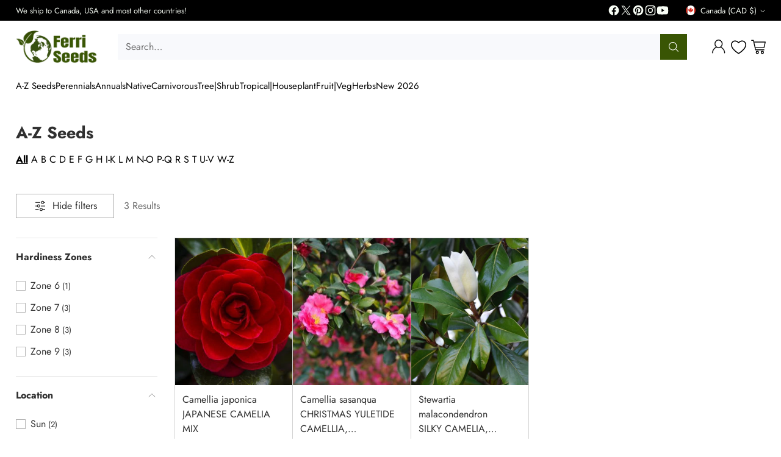

--- FILE ---
content_type: text/html; charset=utf-8
request_url: https://ferriseeds.com/collections/view-all-seeds/camelia
body_size: 67465
content:
<!doctype html>

<!--
  ___                 ___           ___           ___
       /  /\                     /__/\         /  /\         /  /\
      /  /:/_                    \  \:\       /  /:/        /  /::\
     /  /:/ /\  ___     ___       \  \:\     /  /:/        /  /:/\:\
    /  /:/ /:/ /__/\   /  /\  ___  \  \:\   /  /:/  ___   /  /:/  \:\
   /__/:/ /:/  \  \:\ /  /:/ /__/\  \__\:\ /__/:/  /  /\ /__/:/ \__\:\
   \  \:\/:/    \  \:\  /:/  \  \:\ /  /:/ \  \:\ /  /:/ \  \:\ /  /:/
    \  \::/      \  \:\/:/    \  \:\  /:/   \  \:\  /:/   \  \:\  /:/
     \  \:\       \  \::/      \  \:\/:/     \  \:\/:/     \  \:\/:/
      \  \:\       \__\/        \  \::/       \  \::/       \  \::/
       \__\/                     \__\/         \__\/         \__\/

  --------------------------------------------------------------------
  #  Cornerstone v4.1.0
  #  Documentation: https://help.fluorescent.co/v/cornerstone
  #  Purchase: https://themes.shopify.com/themes/cornerstone/
  #  A product by Fluorescent: https://fluorescent.co/
  --------------------------------------------------------------------
-->

<html class="no-js" lang="en" style="--announcement-height: 1px;">
  <head>
    <meta charset="UTF-8">
    <meta http-equiv="X-UA-Compatible" content="IE=edge,chrome=1">
    <meta name="viewport" content="width=device-width,initial-scale=1">
    




  <meta name="description" content="View all seeds for sale including perennials, annuals, tropicals, trees, carnivorous, native, vegetables, herbs, fruit, herbs, water plants, organic and more!">



    <link rel="canonical" href="https://ferriseeds.com/collections/view-all-seeds/camelia">
    <link rel="preconnect" href="https://cdn.shopify.com" crossorigin><link rel="shortcut icon" href="//ferriseeds.com/cdn/shop/files/Logo_Oct_2024_EARTH_lEAVES_Just_earth_MORE_BLANK_BACKGROUND.png?crop=center&height=32&v=1729185175&width=32" type="image/png"><title>All Seeds - Large selection of hardy perennial seeds, natives, carnivorous and more!
&ndash; Tagged &quot;Camelia&quot;&ndash; Ferri Seeds</title>

    





  
  




<meta property="og:url" content="https://ferriseeds.com/collections/view-all-seeds/camelia">
<meta property="og:site_name" content="Ferri Seeds">
<meta property="og:type" content="website">
<meta property="og:title" content="All Seeds - Large selection of hardy perennial seeds, natives, carnivorous and more!">
<meta property="og:description" content="All A B C D E F G H I-K L M N-O P-Q R S T U-V W-Z
">
<meta property="og:image" content="http://ferriseeds.com/cdn/shop/collections/il_fullxfull.1580377741_43oq_3.jpg?v=1746121122">
<meta property="og:image:secure_url" content="https://ferriseeds.com/cdn/shop/collections/il_fullxfull.1580377741_43oq_3.jpg?v=1746121122">



<meta name="twitter:title" content="All Seeds - Large selection of hardy perennial seeds, natives, carnivorous and more!">
<meta name="twitter:description" content="All A B C D E F G H I-K L M N-O P-Q R S T U-V W-Z
">
<meta name="twitter:card" content="summary_large_image">
<meta name="twitter:image" content="https://ferriseeds.com/cdn/shop/collections/il_fullxfull.1580377741_43oq_3.jpg?v=1746121122">
<meta name="twitter:image:width" content="480">
<meta name="twitter:image:height" content="480">


    <script>
  console.log('Cornerstone v4.1.0 by Fluorescent');

  document.documentElement.className = document.documentElement.className.replace('no-js', '');

  if (window.matchMedia(`(prefers-reduced-motion: reduce)`) === true || window.matchMedia(`(prefers-reduced-motion: reduce)`).matches === true) {
    document.documentElement.classList.add('prefers-reduced-motion');
  } else {
    document.documentElement.classList.add('do-anim');
  }

  window.theme = {
    version: 'v4.1.0',
    themeName: 'Cornerstone',
    moneyFormat: "{{ amount }}",
    coreData: {
      n: "Cornerstone",
      v: "v4.1.0",
    },
    strings: {
      name: "Ferri Seeds",
      accessibility: {
        play_video: "Play",
        pause_video: "Pause",
        range_lower: "Lower",
        range_upper: "Upper",
        carousel_select:  "Move carousel to slide {{ number }}"
      },
      product: {
        no_shipping_rates: "Shipping rate unavailable",
        country_placeholder: "Country\/Region",
        review: "Write a review"
      },
      products: {
        product: {
          unavailable: "Unavailable",
          unitPrice: "Unit price",
          unitPriceSeparator: "per",
          sku: "SKU"
        }
      },
      cart: {
        editCartNote: "Edit order notes",
        addCartNote: "Add order notes",
        quantityError: "You have the maximum number of this product in your cart"
      },
      pagination: {
        viewing: "You\u0026#39;re viewing {{ of }} of {{ total }}",
        products: "products",
        results: "results"
      }
    },
    routes: {
      root: "/",
      cart: {
        base: "/cart",
        add: "/cart/add",
        change: "/cart/change",
        update: "/cart/update",
        clear: "/cart/clear",
        // Manual routes until Shopify adds support
        shipping: "/cart/shipping_rates"
      },
      // Manual routes until Shopify adds support
      products: "/products",
      productRecommendations: "/recommendations/products",
      predictive_search_url: '/search/suggest',
      search_url: '/search'
    },
    icons: {
      chevron: "\u003cspan class=\"icon icon-chevron \" style=\"\"\u003e\n  \u003csvg viewBox=\"0 0 24 24\" fill=\"none\" xmlns=\"http:\/\/www.w3.org\/2000\/svg\"\u003e\u003cpath d=\"M1.875 7.438 12 17.563 22.125 7.438\" stroke=\"currentColor\" stroke-width=\"2\"\/\u003e\u003c\/svg\u003e\n\u003c\/span\u003e\n\n",
      close: "\u003cspan class=\"icon icon-close \" style=\"\"\u003e\n  \u003csvg viewBox=\"0 0 24 24\" fill=\"none\" xmlns=\"http:\/\/www.w3.org\/2000\/svg\"\u003e\u003cpath d=\"M2.66 1.34 2 .68.68 2l.66.66 1.32-1.32zm18.68 21.32.66.66L23.32 22l-.66-.66-1.32 1.32zm1.32-20 .66-.66L22 .68l-.66.66 1.32 1.32zM1.34 21.34.68 22 2 23.32l.66-.66-1.32-1.32zm0-18.68 10 10 1.32-1.32-10-10-1.32 1.32zm11.32 10 10-10-1.32-1.32-10 10 1.32 1.32zm-1.32-1.32-10 10 1.32 1.32 10-10-1.32-1.32zm0 1.32 10 10 1.32-1.32-10-10-1.32 1.32z\" fill=\"currentColor\"\/\u003e\u003c\/svg\u003e\n\u003c\/span\u003e\n\n",
      zoom: "\u003cspan class=\"icon icon-zoom \" style=\"\"\u003e\n  \u003csvg viewBox=\"0 0 24 24\" fill=\"none\" xmlns=\"http:\/\/www.w3.org\/2000\/svg\"\u003e\u003cpath d=\"M10.3,19.71c5.21,0,9.44-4.23,9.44-9.44S15.51,.83,10.3,.83,.86,5.05,.86,10.27s4.23,9.44,9.44,9.44Z\" fill=\"none\" stroke=\"currentColor\" stroke-linecap=\"round\" stroke-miterlimit=\"10\" stroke-width=\"1.63\"\/\u003e\n          \u003cpath d=\"M5.05,10.27H15.54\" fill=\"none\" stroke=\"currentColor\" stroke-miterlimit=\"10\" stroke-width=\"1.63\"\/\u003e\n          \u003cpath class=\"cross-up\" d=\"M10.3,5.02V15.51\" fill=\"none\" stroke=\"currentColor\" stroke-miterlimit=\"10\" stroke-width=\"1.63\"\/\u003e\n          \u003cpath d=\"M16.92,16.9l6.49,6.49\" fill=\"none\" stroke=\"currentColor\" stroke-miterlimit=\"10\" stroke-width=\"1.63\"\/\u003e\u003c\/svg\u003e\n\u003c\/span\u003e\n\n  \u003cspan class=\"zoom-icon__text zoom-in fs-body-75\"\u003eZoom in\u003c\/span\u003e\n  \u003cspan class=\"zoom-icon__text zoom-out fs-body-75\"\u003eZoom out\u003c\/span\u003e"
    }
  }

  window.theme.searchableFields = "product_type,title,variants.title";

  
</script>

    <style>
  @font-face {
  font-family: Jost;
  font-weight: 400;
  font-style: normal;
  font-display: swap;
  src: url("//ferriseeds.com/cdn/fonts/jost/jost_n4.d47a1b6347ce4a4c9f437608011273009d91f2b7.woff2") format("woff2"),
       url("//ferriseeds.com/cdn/fonts/jost/jost_n4.791c46290e672b3f85c3d1c651ef2efa3819eadd.woff") format("woff");
}

  @font-face {
  font-family: Jost;
  font-weight: 700;
  font-style: normal;
  font-display: swap;
  src: url("//ferriseeds.com/cdn/fonts/jost/jost_n7.921dc18c13fa0b0c94c5e2517ffe06139c3615a3.woff2") format("woff2"),
       url("//ferriseeds.com/cdn/fonts/jost/jost_n7.cbfc16c98c1e195f46c536e775e4e959c5f2f22b.woff") format("woff");
}

  
  @font-face {
  font-family: Jost;
  font-weight: 400;
  font-style: normal;
  font-display: swap;
  src: url("//ferriseeds.com/cdn/fonts/jost/jost_n4.d47a1b6347ce4a4c9f437608011273009d91f2b7.woff2") format("woff2"),
       url("//ferriseeds.com/cdn/fonts/jost/jost_n4.791c46290e672b3f85c3d1c651ef2efa3819eadd.woff") format("woff");
}

  @font-face {
  font-family: Jost;
  font-weight: 400;
  font-style: normal;
  font-display: swap;
  src: url("//ferriseeds.com/cdn/fonts/jost/jost_n4.d47a1b6347ce4a4c9f437608011273009d91f2b7.woff2") format("woff2"),
       url("//ferriseeds.com/cdn/fonts/jost/jost_n4.791c46290e672b3f85c3d1c651ef2efa3819eadd.woff") format("woff");
}

  @font-face {
  font-family: Jost;
  font-weight: 700;
  font-style: normal;
  font-display: swap;
  src: url("//ferriseeds.com/cdn/fonts/jost/jost_n7.921dc18c13fa0b0c94c5e2517ffe06139c3615a3.woff2") format("woff2"),
       url("//ferriseeds.com/cdn/fonts/jost/jost_n7.cbfc16c98c1e195f46c536e775e4e959c5f2f22b.woff") format("woff");
}

  @font-face {
  font-family: Jost;
  font-weight: 400;
  font-style: italic;
  font-display: swap;
  src: url("//ferriseeds.com/cdn/fonts/jost/jost_i4.b690098389649750ada222b9763d55796c5283a5.woff2") format("woff2"),
       url("//ferriseeds.com/cdn/fonts/jost/jost_i4.fd766415a47e50b9e391ae7ec04e2ae25e7e28b0.woff") format("woff");
}

  @font-face {
  font-family: Jost;
  font-weight: 700;
  font-style: italic;
  font-display: swap;
  src: url("//ferriseeds.com/cdn/fonts/jost/jost_i7.d8201b854e41e19d7ed9b1a31fe4fe71deea6d3f.woff2") format("woff2"),
       url("//ferriseeds.com/cdn/fonts/jost/jost_i7.eae515c34e26b6c853efddc3fc0c552e0de63757.woff") format("woff");
}


  :root {
    
    

    
    --color-text: #303030;

  --color-text-alpha-90: rgba(48, 48, 48, 0.9);
  --color-text-alpha-80: rgba(48, 48, 48, 0.8);
  --color-text-alpha-70: rgba(48, 48, 48, 0.7);
  --color-text-alpha-60: rgba(48, 48, 48, 0.6);
  --color-text-alpha-50: rgba(48, 48, 48, 0.5);
  --color-text-alpha-40: rgba(48, 48, 48, 0.4);
  --color-text-alpha-30: rgba(48, 48, 48, 0.3);
  --color-text-alpha-25: rgba(48, 48, 48, 0.25);
  --color-text-alpha-20: rgba(48, 48, 48, 0.2);
  --color-text-alpha-10: rgba(48, 48, 48, 0.1);
  --color-text-alpha-05: rgba(48, 48, 48, 0.05);
--color-text-link: #243185;
    --color-text-error: #D02F2E; 
    --color-text-success: #478947; 
    --color-background-success: rgba(71, 137, 71, 0.1); 
    --color-white: #FFFFFF;
    --color-black: #000000;

    --color-background: #ffffff;
    --color-background-alpha-80: rgba(255, 255, 255, 0.8);
    
    --color-background-semi-transparent-80: rgba(255, 255, 255, 0.8);
    --color-background-semi-transparent-90: rgba(255, 255, 255, 0.9);

    --color-background-transparent: rgba(255, 255, 255, 0);
    --color-border: #d2d2d2;
    --color-border-meta: rgba(210, 210, 210, 0.6);
    --color-overlay: rgba(0, 0, 0, 0.8);

    --color-accent: #000000;
    --color-accent-contrasting: #f8fde4;

    --color-background-meta: #f7f7f7;
    --color-background-meta-alpha: rgba(247, 247, 247, 0.6);
    --color-background-darker-meta: #eaeaea;
    --color-background-darker-meta-alpha: rgba(234, 234, 234, 0.6);
    --color-background-placeholder: #eaeaea;
    --color-background-placeholder-lighter: #f2f2f2;
    --color-foreground-placeholder: rgba(48, 48, 48, 0.4);

    
    --color-button-primary-text: #ffffff;
    --color-button-primary-text-alpha-30: rgba(255, 255, 255, 0.3);
    --color-button-primary-background: #395504;
    --color-button-primary-background-alpha: rgba(57, 85, 4, 0.6);
    --color-button-primary-background-darken-5: #293d03;
    --color-button-primary-background-hover: #223302;

    
    --color-button-secondary-text: #ffffff;
    --color-button-secondary-text-alpha-30: rgba(255, 255, 255, 0.3);
    --color-button-secondary-background: #90ac00;
    --color-button-secondary-background-alpha: rgba(144, 172, 0, 0.6);
    --color-button-secondary-background-darken-5: #7b9300;
    --color-button-secondary-background-hover: #728800;
    --color-border-button-secondary: #90ac00;

    
    --color-button-tertiary-text: var(--color-text);
    --color-button-tertiary-text-alpha-30: rgba(48, 48, 48, 0.3);
    --color-button-tertiary-text-disabled: var(--color-text-alpha-50);
    --color-button-tertiary-background: var(--color-background);
    --color-button-tertiary-background-darken-5: #f2f2f2;
    --color-border-button-tertiary: var(--color-text-alpha-40);
    --color-border-button-tertiary-hover: var(--color-text-alpha-80);
    --color-border-button-tertiary-disabled: var(--color-text-alpha-20);

    
    --color-background-button-fab: #303030;
    --color-foreground-button-fab: #f8fde4;
    --color-foreground-button-fab-alpha-05: rgba(248, 253, 228, 0.05);

    
    --divider-height: 1px;
    --divider-margin-top: 20px;
    --divider-margin-bottom: 20px;

    
    --color-border-input: rgba(68, 68, 68, 0.4);
    --color-text-input: #444444;
    --color-text-input-alpha-3: rgba(68, 68, 68, 0.03);
    --color-text-input-alpha-5: rgba(68, 68, 68, 0.05);
    --color-text-input-alpha-10: rgba(68, 68, 68, 0.1);
    --color-background-input: #ffffff;

    
      --color-border-input-popups-drawers: rgba(68, 68, 68, 0.4);
      --color-text-input-popups-drawers: #444444;
      --color-text-input-popups-drawers-alpha-5: rgba(68, 68, 68, 0.05);
      --color-text-input-popups-drawers-alpha-10: rgba(68, 68, 68, 0.1);
      --color-background-input-popups-drawers: #ffffff;
    

    
    --payment-terms-background-color: #f7f7f7;


    
    --color-background-sale-badge: #a30505;
    --color-text-sale-badge: #ffffff;
    --color-border-sale-badge: #a30505;
    --color-background-sold-badge: #888888;
    --color-text-sold-badge: #FFFFFF;
    --color-border-sold-badge: #888888;
    --color-background-new-badge: #26079c;
    --color-text-new-badge: #FFFFFF;
    --color-border-new-badge: #26079c;

    
    --color-text-header: #000000;
    --color-text-header-half-transparent: rgba(0, 0, 0, 0.5);
    --color-background-header: #ffffff;
    --color-background-header-transparent: rgba(255, 255, 255, 0);
    --color-shadow-header: rgba(0, 0, 0, 0.15);
    --color-background-cart-dot: #ffdc46;
    --color-text-cart-dot: #000000;
    --color-background-search-field: #f8f9fc;
    --color-border-search-field: #f8f9fc;
    --color-text-search-field: #303030;


    
    --color-text-main-menu: #000000;
    --color-background-main-menu: #ffffff;


    
    --color-background-footer: #000000;
    --color-text-footer: #FFFFFF;
    --color-text-footer-subdued: rgba(255, 255, 255, 0.7);


    
    --color-products-sale-price: #b40118;
    --color-products-sale-price-alpha-05: rgba(180, 1, 24, 0.05);
    --color-products-rating-star: #ffcb42;

    
    --color-products-stock-good: #395504;
    --color-products-stock-medium: #b40118;
    --color-products-stock-bad: #737373;

    
    --color-free-shipping-bar-below-full: #395504;
    --color-free-shipping-bar-full: #395504;

    
    --color-text-popups-drawers: #333333;
    --color-text-popups-drawers-alpha-03: rgba(51, 51, 51, 0.03);
    --color-text-popups-drawers-alpha-05: rgba(51, 51, 51, 0.05);
    --color-text-popups-drawers-alpha-10: rgba(51, 51, 51, 0.1);
    --color-text-popups-drawers-alpha-20: rgba(51, 51, 51, 0.2);
    --color-text-popups-drawers-alpha-30: rgba(51, 51, 51, 0.3);
    --color-text-popups-drawers-alpha-60: rgba(51, 51, 51, 0.6);
    --color-text-popups-drawers-alpha-80: rgba(51, 51, 51, 0.8);
    --color-text-popups-drawers-no-transparency-alpha-10: #ebebeb;
    --color-sale-price-popups-drawers: #b40118;
    --color-sale-price-popups-drawers-alpha-05: rgba(180, 1, 24, 0.05);
    --color-links-popups-drawers: #395504;
    --color-background-popups-drawers: #ffffff;
    --color-background-popups-drawers-alpha-0: rgba(255, 255, 255, 0);
    --color-background-popups-drawers-alt: #f4f4f4;
    --color-border-popups-drawers: rgba(51, 51, 51, 0.15);
    --color-border-popups-drawers-alt: #dbdbdb;

    

    

    
    --font-logo: Jost, sans-serif;
    --font-logo-weight: 400;
    --font-logo-style: normal;
    
    --logo-letter-spacing: 0.0em;

    --logo-font-size: 
clamp(1.5rem, 1.25rem + 0.8333vw, 1.875rem)
;

    
    --line-height-heading: 1.15;
    --line-height-subheading: 1.30;
    --font-heading: Jost, sans-serif;
    --font-heading-weight: 700;
    --font-heading-bold-weight: bold;
    --font-heading-style: normal;
    --font-heading-base-size: 32px;
    

    

    --font-size-heading-display-1: 
clamp(2.7rem, 2.5rem + 0.6667vw, 3.0rem)
;
    --font-size-heading-display-2: 
clamp(2.3994rem, 2.2217rem + 0.5924vw, 2.666rem)
;
    --font-size-heading-display-3: 
clamp(2.0999rem, 1.9444rem + 0.5184vw, 2.3332rem)
;
    --font-size-heading-1-base: 
clamp(1.8rem, 1.6667rem + 0.4444vw, 2.0rem)
;
    --font-size-heading-2-base: 
clamp(1.575rem, 1.4583rem + 0.3889vw, 1.75rem)
;
    --font-size-heading-3-base: 
clamp(1.395rem, 1.2917rem + 0.3444vw, 1.55rem)
;
    --font-size-heading-4-base: 
clamp(1.17rem, 1.0833rem + 0.2889vw, 1.3rem)
;
    --font-size-heading-5-base: 
clamp(0.99rem, 0.9167rem + 0.2444vw, 1.1rem)
;
    --font-size-heading-6-base: 
clamp(0.9rem, 0.8333rem + 0.2222vw, 1.0rem)
;

    
    --line-height-body: 1.5;
    --font-body: Jost, sans-serif;
    --font-body-weight: 400;
    --font-body-style: normal;
    --font-body-italic: italic;
    --font-body-bold-weight: 700;
    --font-body-base-size: 16px;

    

    --font-size-body-400: 
clamp(1.566rem, 1.4993rem + 0.2222vw, 1.666rem)
;
    --font-size-body-350: 
clamp(1.4617rem, 1.3995rem + 0.2073vw, 1.555rem)
;
    --font-size-body-300: 
clamp(1.3574rem, 1.2997rem + 0.1924vw, 1.444rem)
;
    --font-size-body-250: 
clamp(1.253rem, 1.1997rem + 0.1778vw, 1.333rem)
;
    --font-size-body-200: 
clamp(1.1487rem, 1.0998rem + 0.1629vw, 1.222rem)
;
    --font-size-body-150: 
clamp(1.0443rem, 0.9998rem + 0.1482vw, 1.111rem)
;
    --font-size-body-100: 
clamp(0.94rem, 0.9rem + 0.1333vw, 1.0rem)
;
    --font-size-body-75: 
clamp(0.8347rem, 0.7992rem + 0.1184vw, 0.888rem)
;
    --font-size-body-60: 
clamp(0.8222rem, 0.8222rem + 0.0vw, 0.8222rem)
;
    --font-size-body-50: 
clamp(0.777rem, 0.777rem + 0.0vw, 0.777rem)
;
    --font-size-body-25: 
clamp(0.722rem, 0.722rem + 0.0vw, 0.722rem)
;
    --font-size-body-20: 
clamp(0.666rem, 0.666rem + 0.0vw, 0.666rem)
;

    

    --font-size-navigation-base: 15px;

    
    
      --font-navigation: var(--font-body);

      --font-weight-navigation: var(--font-body-weight);
    

    

    

    --line-height-button: 1.4;

    
    
      --font-button-text-transform: uppercase;
      
      --font-size-button: 
clamp(0.8742rem, 0.837rem + 0.124vw, 0.93rem)
;
      --font-size-button-small: 
clamp(0.7763rem, 0.7433rem + 0.11vw, 0.8258rem)
;
      --font-size-button-x-small: 
clamp(0.7763rem, 0.7433rem + 0.11vw, 0.8258rem)
;
    

    
    --font-weight-text-button: var(--font-body-weight);

    
      --font-button: var(--font-heading);

      
      
        --font-weight-button: 700;;
      
    

    
    
      --font-button-letter-spacing: 0.04em;
    

    

    
    
      --font-product-listing-title: var(--font-body);
    

    
    
      --font-size-product-listing-title: 
clamp(0.94rem, 0.9rem + 0.1333vw, 1.0rem)
;
    

    

    
    
      --font-product-badge: var(--font-body);

      
      
        --font-weight-badge: var(--font-body-bold-weight);
      
    

    
    
      --font-product-badge-text-transform: uppercase;
      --font-size-product-badge: var(--font-size-body-25);

      
      --font-product-badge-letter-spacing: 0.04em;
    

    
    
      --font-product-price: var(--font-body);

      
      
        --font-weight-product-price: var(--font-body-bold-weight);
      
    
  }

  
  @supports not (font-size: clamp(10px, 3.3vw, 20px)) {
    :root {
      --logo-font-size: 
1.6875rem
;

      --font-size-heading-display-1: 
2.85rem
;
      --font-size-heading-display-2: 
2.5327rem
;
      --font-size-heading-display-3: 
2.2165rem
;
      --font-size-heading-1-base: 
1.9rem
;
      --font-size-heading-2-base: 
1.6625rem
;
      --font-size-heading-3-base: 
1.4725rem
;
      --font-size-heading-4-base: 
1.235rem
;
      --font-size-heading-5-base: 
1.045rem
;
      --font-size-heading-6-base: 
0.95rem
;

      --font-size-body-400: 
1.616rem
;
      --font-size-body-350: 
1.5084rem
;
      --font-size-body-300: 
1.4007rem
;
      --font-size-body-250: 
1.293rem
;
      --font-size-body-200: 
1.1853rem
;
      --font-size-body-150: 
1.0777rem
;
      --font-size-body-100: 
0.97rem
;
      --font-size-body-75: 
0.8614rem
;
      --font-size-body-60: 
0.8222rem
;
      --font-size-body-50: 
0.777rem
;
      --font-size-body-25: 
0.722rem
;
      --font-size-body-20: 
0.666rem
;

    
      --font-size-button: 
0.9021rem
;
      --font-size-button-small: 
0.8011rem
;
      --font-size-button-x-small: 
0.8011rem
;
    

    
      --font-size-product-listing-title: 
0.97rem
;
    
    }
  }

  
  .product-badge[data-handle="buy-1-get-1-free"] .product-badge__inner{color: #ffffff; background-color: #ed721f; border-color: #ed721f;}.product-badge[data-handle="live-plant"] .product-badge__inner{color: #ffffff; background-color: #98ac00; border-color: #98ac00;}.product-badge[data-handle="pre-order"] .product-badge__inner{color: #ffffff; background-color: #89054c; border-color: #89054c;}</style>

    <script>
  flu = window.flu || {};
  flu.chunks = {
    photoswipe: "//ferriseeds.com/cdn/shop/t/30/assets/photoswipe-chunk.js?v=17330699505520629161762441936",
    nouislider: "//ferriseeds.com/cdn/shop/t/30/assets/nouislider-chunk.js?v=131351027671466727271762441936",
    polyfillInert: "//ferriseeds.com/cdn/shop/t/30/assets/polyfill-inert-chunk.js?v=9775187524458939151762441936",
    polyfillResizeObserver: "//ferriseeds.com/cdn/shop/t/30/assets/polyfill-resize-observer-chunk.js?v=49253094118087005231762441936",
  };
</script>





  <script type="module" src="//ferriseeds.com/cdn/shop/t/30/assets/theme.min.js?v=19491240555684627231762441936"></script>










<meta name="viewport" content="width=device-width,initial-scale=1">
<script defer>
  var defineVH = function () {
    document.documentElement.style.setProperty('--vh', window.innerHeight * 0.01 + 'px');
  };
  window.addEventListener('resize', defineVH);
  window.addEventListener('orientationchange', defineVH);
  defineVH();
</script>

<link href="//ferriseeds.com/cdn/shop/t/30/assets/theme.css?v=47114887412109186881762837441" rel="stylesheet" type="text/css" media="all" />



<script>window.performance && window.performance.mark && window.performance.mark('shopify.content_for_header.start');</script><meta name="facebook-domain-verification" content="wpuenc72f9bea32dq26arygh2479gp">
<meta name="google-site-verification" content="yRJOMOha_S5QvgwFD9oUWpkr6h8ES4KRtAAqL7syu6Y">
<meta id="shopify-digital-wallet" name="shopify-digital-wallet" content="/53660090568/digital_wallets/dialog">
<link rel="alternate" type="application/atom+xml" title="Feed" href="/collections/view-all-seeds/camelia.atom" />
<link rel="alternate" type="application/json+oembed" href="https://ferriseeds.com/collections/view-all-seeds/camelia.oembed">
<script async="async" src="/checkouts/internal/preloads.js?locale=en-CA"></script>
<script id="shopify-features" type="application/json">{"accessToken":"b841348d14079f72b888ba013364e6c8","betas":["rich-media-storefront-analytics"],"domain":"ferriseeds.com","predictiveSearch":true,"shopId":53660090568,"locale":"en"}</script>
<script>var Shopify = Shopify || {};
Shopify.shop = "true-source-seed.myshopify.com";
Shopify.locale = "en";
Shopify.currency = {"active":"CAD","rate":"1.0"};
Shopify.country = "CA";
Shopify.theme = {"name":"NOVEMBER 6","id":142293663944,"schema_name":"Cornerstone","schema_version":"4.1.0","theme_store_id":2348,"role":"main"};
Shopify.theme.handle = "null";
Shopify.theme.style = {"id":null,"handle":null};
Shopify.cdnHost = "ferriseeds.com/cdn";
Shopify.routes = Shopify.routes || {};
Shopify.routes.root = "/";</script>
<script type="module">!function(o){(o.Shopify=o.Shopify||{}).modules=!0}(window);</script>
<script>!function(o){function n(){var o=[];function n(){o.push(Array.prototype.slice.apply(arguments))}return n.q=o,n}var t=o.Shopify=o.Shopify||{};t.loadFeatures=n(),t.autoloadFeatures=n()}(window);</script>
<script id="shop-js-analytics" type="application/json">{"pageType":"collection"}</script>
<script defer="defer" async type="module" src="//ferriseeds.com/cdn/shopifycloud/shop-js/modules/v2/client.init-shop-cart-sync_C5BV16lS.en.esm.js"></script>
<script defer="defer" async type="module" src="//ferriseeds.com/cdn/shopifycloud/shop-js/modules/v2/chunk.common_CygWptCX.esm.js"></script>
<script type="module">
  await import("//ferriseeds.com/cdn/shopifycloud/shop-js/modules/v2/client.init-shop-cart-sync_C5BV16lS.en.esm.js");
await import("//ferriseeds.com/cdn/shopifycloud/shop-js/modules/v2/chunk.common_CygWptCX.esm.js");

  window.Shopify.SignInWithShop?.initShopCartSync?.({"fedCMEnabled":true,"windoidEnabled":true});

</script>
<script id="__st">var __st={"a":53660090568,"offset":-18000,"reqid":"b207d076-48c0-4e15-a8aa-c56736d7243a-1768777786","pageurl":"ferriseeds.com\/collections\/view-all-seeds\/camelia","u":"a603d3bc0527","p":"collection","rtyp":"collection","rid":579858366664};</script>
<script>window.ShopifyPaypalV4VisibilityTracking = true;</script>
<script id="captcha-bootstrap">!function(){'use strict';const t='contact',e='account',n='new_comment',o=[[t,t],['blogs',n],['comments',n],[t,'customer']],c=[[e,'customer_login'],[e,'guest_login'],[e,'recover_customer_password'],[e,'create_customer']],r=t=>t.map((([t,e])=>`form[action*='/${t}']:not([data-nocaptcha='true']) input[name='form_type'][value='${e}']`)).join(','),a=t=>()=>t?[...document.querySelectorAll(t)].map((t=>t.form)):[];function s(){const t=[...o],e=r(t);return a(e)}const i='password',u='form_key',d=['recaptcha-v3-token','g-recaptcha-response','h-captcha-response',i],f=()=>{try{return window.sessionStorage}catch{return}},m='__shopify_v',_=t=>t.elements[u];function p(t,e,n=!1){try{const o=window.sessionStorage,c=JSON.parse(o.getItem(e)),{data:r}=function(t){const{data:e,action:n}=t;return t[m]||n?{data:e,action:n}:{data:t,action:n}}(c);for(const[e,n]of Object.entries(r))t.elements[e]&&(t.elements[e].value=n);n&&o.removeItem(e)}catch(o){console.error('form repopulation failed',{error:o})}}const l='form_type',E='cptcha';function T(t){t.dataset[E]=!0}const w=window,h=w.document,L='Shopify',v='ce_forms',y='captcha';let A=!1;((t,e)=>{const n=(g='f06e6c50-85a8-45c8-87d0-21a2b65856fe',I='https://cdn.shopify.com/shopifycloud/storefront-forms-hcaptcha/ce_storefront_forms_captcha_hcaptcha.v1.5.2.iife.js',D={infoText:'Protected by hCaptcha',privacyText:'Privacy',termsText:'Terms'},(t,e,n)=>{const o=w[L][v],c=o.bindForm;if(c)return c(t,g,e,D).then(n);var r;o.q.push([[t,g,e,D],n]),r=I,A||(h.body.append(Object.assign(h.createElement('script'),{id:'captcha-provider',async:!0,src:r})),A=!0)});var g,I,D;w[L]=w[L]||{},w[L][v]=w[L][v]||{},w[L][v].q=[],w[L][y]=w[L][y]||{},w[L][y].protect=function(t,e){n(t,void 0,e),T(t)},Object.freeze(w[L][y]),function(t,e,n,w,h,L){const[v,y,A,g]=function(t,e,n){const i=e?o:[],u=t?c:[],d=[...i,...u],f=r(d),m=r(i),_=r(d.filter((([t,e])=>n.includes(e))));return[a(f),a(m),a(_),s()]}(w,h,L),I=t=>{const e=t.target;return e instanceof HTMLFormElement?e:e&&e.form},D=t=>v().includes(t);t.addEventListener('submit',(t=>{const e=I(t);if(!e)return;const n=D(e)&&!e.dataset.hcaptchaBound&&!e.dataset.recaptchaBound,o=_(e),c=g().includes(e)&&(!o||!o.value);(n||c)&&t.preventDefault(),c&&!n&&(function(t){try{if(!f())return;!function(t){const e=f();if(!e)return;const n=_(t);if(!n)return;const o=n.value;o&&e.removeItem(o)}(t);const e=Array.from(Array(32),(()=>Math.random().toString(36)[2])).join('');!function(t,e){_(t)||t.append(Object.assign(document.createElement('input'),{type:'hidden',name:u})),t.elements[u].value=e}(t,e),function(t,e){const n=f();if(!n)return;const o=[...t.querySelectorAll(`input[type='${i}']`)].map((({name:t})=>t)),c=[...d,...o],r={};for(const[a,s]of new FormData(t).entries())c.includes(a)||(r[a]=s);n.setItem(e,JSON.stringify({[m]:1,action:t.action,data:r}))}(t,e)}catch(e){console.error('failed to persist form',e)}}(e),e.submit())}));const S=(t,e)=>{t&&!t.dataset[E]&&(n(t,e.some((e=>e===t))),T(t))};for(const o of['focusin','change'])t.addEventListener(o,(t=>{const e=I(t);D(e)&&S(e,y())}));const B=e.get('form_key'),M=e.get(l),P=B&&M;t.addEventListener('DOMContentLoaded',(()=>{const t=y();if(P)for(const e of t)e.elements[l].value===M&&p(e,B);[...new Set([...A(),...v().filter((t=>'true'===t.dataset.shopifyCaptcha))])].forEach((e=>S(e,t)))}))}(h,new URLSearchParams(w.location.search),n,t,e,['guest_login'])})(!0,!0)}();</script>
<script integrity="sha256-4kQ18oKyAcykRKYeNunJcIwy7WH5gtpwJnB7kiuLZ1E=" data-source-attribution="shopify.loadfeatures" defer="defer" src="//ferriseeds.com/cdn/shopifycloud/storefront/assets/storefront/load_feature-a0a9edcb.js" crossorigin="anonymous"></script>
<script data-source-attribution="shopify.dynamic_checkout.dynamic.init">var Shopify=Shopify||{};Shopify.PaymentButton=Shopify.PaymentButton||{isStorefrontPortableWallets:!0,init:function(){window.Shopify.PaymentButton.init=function(){};var t=document.createElement("script");t.src="https://ferriseeds.com/cdn/shopifycloud/portable-wallets/latest/portable-wallets.en.js",t.type="module",document.head.appendChild(t)}};
</script>
<script data-source-attribution="shopify.dynamic_checkout.buyer_consent">
  function portableWalletsHideBuyerConsent(e){var t=document.getElementById("shopify-buyer-consent"),n=document.getElementById("shopify-subscription-policy-button");t&&n&&(t.classList.add("hidden"),t.setAttribute("aria-hidden","true"),n.removeEventListener("click",e))}function portableWalletsShowBuyerConsent(e){var t=document.getElementById("shopify-buyer-consent"),n=document.getElementById("shopify-subscription-policy-button");t&&n&&(t.classList.remove("hidden"),t.removeAttribute("aria-hidden"),n.addEventListener("click",e))}window.Shopify?.PaymentButton&&(window.Shopify.PaymentButton.hideBuyerConsent=portableWalletsHideBuyerConsent,window.Shopify.PaymentButton.showBuyerConsent=portableWalletsShowBuyerConsent);
</script>
<script data-source-attribution="shopify.dynamic_checkout.cart.bootstrap">document.addEventListener("DOMContentLoaded",(function(){function t(){return document.querySelector("shopify-accelerated-checkout-cart, shopify-accelerated-checkout")}if(t())Shopify.PaymentButton.init();else{new MutationObserver((function(e,n){t()&&(Shopify.PaymentButton.init(),n.disconnect())})).observe(document.body,{childList:!0,subtree:!0})}}));
</script>

<script>window.performance && window.performance.mark && window.performance.mark('shopify.content_for_header.end');</script>
  <!-- BEGIN app block: shopify://apps/helpy-store-protection/blocks/app-embed/89bd17bc-2181-4ab4-b9c4-cb0d9ec73eee --><!-- BEGIN app snippet: anticopyapp -->

<script id="helpy-anticopy-snippets">
  
    
      window.helpyanticopy = {"_id":"68efaaf16b8580ffecb987f0","shopUrl":"true-source-seed.myshopify.com","option":"pop","customeMsg":{"title":"402","message":""},"redirectUrl":"https:\/\/apps.shopify.com\/store-shield","showAlert":false,"showBrand":false,"userId":"68efaaca6597f997d368309f","laptop":{"proText":true,"proImages":true,"disRightClick":false,"disShortCuts":true,"proSaveimg":true,"proVideoimg":false,"proInspect":false},"isSpyActivate":false,"mobile":{"proText":false,"proImages":false,"disRightClick":false},"adminLink":"","isLog":false,"shopName":"","isVpnBlock":false,"countryData":["CN","TW","FR","ZA","PF","IL","PH","RU","SG","VE","CL","BR","EC","AR","BO","CO","GY","PY","PE","GF"],"customLegalMsg":"","blockIp":false,"blockIpAdd":[],"whiteListIpAdd":[],"isPremiumUser":false,"createdAt":"2025-10-15T14:08:49.075Z","updatedAt":"2026-01-04T14:59:16.059Z","__v":0};
    
  
</script><!-- END app snippet -->





<!-- END app block --><script src="https://cdn.shopify.com/extensions/019b358c-c2d0-751b-8318-0761c8995f28/disable-copy-pastte-country-87/assets/anticopy.js" type="text/javascript" defer="defer"></script>
<link href="https://monorail-edge.shopifysvc.com" rel="dns-prefetch">
<script>(function(){if ("sendBeacon" in navigator && "performance" in window) {try {var session_token_from_headers = performance.getEntriesByType('navigation')[0].serverTiming.find(x => x.name == '_s').description;} catch {var session_token_from_headers = undefined;}var session_cookie_matches = document.cookie.match(/_shopify_s=([^;]*)/);var session_token_from_cookie = session_cookie_matches && session_cookie_matches.length === 2 ? session_cookie_matches[1] : "";var session_token = session_token_from_headers || session_token_from_cookie || "";function handle_abandonment_event(e) {var entries = performance.getEntries().filter(function(entry) {return /monorail-edge.shopifysvc.com/.test(entry.name);});if (!window.abandonment_tracked && entries.length === 0) {window.abandonment_tracked = true;var currentMs = Date.now();var navigation_start = performance.timing.navigationStart;var payload = {shop_id: 53660090568,url: window.location.href,navigation_start,duration: currentMs - navigation_start,session_token,page_type: "collection"};window.navigator.sendBeacon("https://monorail-edge.shopifysvc.com/v1/produce", JSON.stringify({schema_id: "online_store_buyer_site_abandonment/1.1",payload: payload,metadata: {event_created_at_ms: currentMs,event_sent_at_ms: currentMs}}));}}window.addEventListener('pagehide', handle_abandonment_event);}}());</script>
<script id="web-pixels-manager-setup">(function e(e,d,r,n,o){if(void 0===o&&(o={}),!Boolean(null===(a=null===(i=window.Shopify)||void 0===i?void 0:i.analytics)||void 0===a?void 0:a.replayQueue)){var i,a;window.Shopify=window.Shopify||{};var t=window.Shopify;t.analytics=t.analytics||{};var s=t.analytics;s.replayQueue=[],s.publish=function(e,d,r){return s.replayQueue.push([e,d,r]),!0};try{self.performance.mark("wpm:start")}catch(e){}var l=function(){var e={modern:/Edge?\/(1{2}[4-9]|1[2-9]\d|[2-9]\d{2}|\d{4,})\.\d+(\.\d+|)|Firefox\/(1{2}[4-9]|1[2-9]\d|[2-9]\d{2}|\d{4,})\.\d+(\.\d+|)|Chrom(ium|e)\/(9{2}|\d{3,})\.\d+(\.\d+|)|(Maci|X1{2}).+ Version\/(15\.\d+|(1[6-9]|[2-9]\d|\d{3,})\.\d+)([,.]\d+|)( \(\w+\)|)( Mobile\/\w+|) Safari\/|Chrome.+OPR\/(9{2}|\d{3,})\.\d+\.\d+|(CPU[ +]OS|iPhone[ +]OS|CPU[ +]iPhone|CPU IPhone OS|CPU iPad OS)[ +]+(15[._]\d+|(1[6-9]|[2-9]\d|\d{3,})[._]\d+)([._]\d+|)|Android:?[ /-](13[3-9]|1[4-9]\d|[2-9]\d{2}|\d{4,})(\.\d+|)(\.\d+|)|Android.+Firefox\/(13[5-9]|1[4-9]\d|[2-9]\d{2}|\d{4,})\.\d+(\.\d+|)|Android.+Chrom(ium|e)\/(13[3-9]|1[4-9]\d|[2-9]\d{2}|\d{4,})\.\d+(\.\d+|)|SamsungBrowser\/([2-9]\d|\d{3,})\.\d+/,legacy:/Edge?\/(1[6-9]|[2-9]\d|\d{3,})\.\d+(\.\d+|)|Firefox\/(5[4-9]|[6-9]\d|\d{3,})\.\d+(\.\d+|)|Chrom(ium|e)\/(5[1-9]|[6-9]\d|\d{3,})\.\d+(\.\d+|)([\d.]+$|.*Safari\/(?![\d.]+ Edge\/[\d.]+$))|(Maci|X1{2}).+ Version\/(10\.\d+|(1[1-9]|[2-9]\d|\d{3,})\.\d+)([,.]\d+|)( \(\w+\)|)( Mobile\/\w+|) Safari\/|Chrome.+OPR\/(3[89]|[4-9]\d|\d{3,})\.\d+\.\d+|(CPU[ +]OS|iPhone[ +]OS|CPU[ +]iPhone|CPU IPhone OS|CPU iPad OS)[ +]+(10[._]\d+|(1[1-9]|[2-9]\d|\d{3,})[._]\d+)([._]\d+|)|Android:?[ /-](13[3-9]|1[4-9]\d|[2-9]\d{2}|\d{4,})(\.\d+|)(\.\d+|)|Mobile Safari.+OPR\/([89]\d|\d{3,})\.\d+\.\d+|Android.+Firefox\/(13[5-9]|1[4-9]\d|[2-9]\d{2}|\d{4,})\.\d+(\.\d+|)|Android.+Chrom(ium|e)\/(13[3-9]|1[4-9]\d|[2-9]\d{2}|\d{4,})\.\d+(\.\d+|)|Android.+(UC? ?Browser|UCWEB|U3)[ /]?(15\.([5-9]|\d{2,})|(1[6-9]|[2-9]\d|\d{3,})\.\d+)\.\d+|SamsungBrowser\/(5\.\d+|([6-9]|\d{2,})\.\d+)|Android.+MQ{2}Browser\/(14(\.(9|\d{2,})|)|(1[5-9]|[2-9]\d|\d{3,})(\.\d+|))(\.\d+|)|K[Aa][Ii]OS\/(3\.\d+|([4-9]|\d{2,})\.\d+)(\.\d+|)/},d=e.modern,r=e.legacy,n=navigator.userAgent;return n.match(d)?"modern":n.match(r)?"legacy":"unknown"}(),u="modern"===l?"modern":"legacy",c=(null!=n?n:{modern:"",legacy:""})[u],f=function(e){return[e.baseUrl,"/wpm","/b",e.hashVersion,"modern"===e.buildTarget?"m":"l",".js"].join("")}({baseUrl:d,hashVersion:r,buildTarget:u}),m=function(e){var d=e.version,r=e.bundleTarget,n=e.surface,o=e.pageUrl,i=e.monorailEndpoint;return{emit:function(e){var a=e.status,t=e.errorMsg,s=(new Date).getTime(),l=JSON.stringify({metadata:{event_sent_at_ms:s},events:[{schema_id:"web_pixels_manager_load/3.1",payload:{version:d,bundle_target:r,page_url:o,status:a,surface:n,error_msg:t},metadata:{event_created_at_ms:s}}]});if(!i)return console&&console.warn&&console.warn("[Web Pixels Manager] No Monorail endpoint provided, skipping logging."),!1;try{return self.navigator.sendBeacon.bind(self.navigator)(i,l)}catch(e){}var u=new XMLHttpRequest;try{return u.open("POST",i,!0),u.setRequestHeader("Content-Type","text/plain"),u.send(l),!0}catch(e){return console&&console.warn&&console.warn("[Web Pixels Manager] Got an unhandled error while logging to Monorail."),!1}}}}({version:r,bundleTarget:l,surface:e.surface,pageUrl:self.location.href,monorailEndpoint:e.monorailEndpoint});try{o.browserTarget=l,function(e){var d=e.src,r=e.async,n=void 0===r||r,o=e.onload,i=e.onerror,a=e.sri,t=e.scriptDataAttributes,s=void 0===t?{}:t,l=document.createElement("script"),u=document.querySelector("head"),c=document.querySelector("body");if(l.async=n,l.src=d,a&&(l.integrity=a,l.crossOrigin="anonymous"),s)for(var f in s)if(Object.prototype.hasOwnProperty.call(s,f))try{l.dataset[f]=s[f]}catch(e){}if(o&&l.addEventListener("load",o),i&&l.addEventListener("error",i),u)u.appendChild(l);else{if(!c)throw new Error("Did not find a head or body element to append the script");c.appendChild(l)}}({src:f,async:!0,onload:function(){if(!function(){var e,d;return Boolean(null===(d=null===(e=window.Shopify)||void 0===e?void 0:e.analytics)||void 0===d?void 0:d.initialized)}()){var d=window.webPixelsManager.init(e)||void 0;if(d){var r=window.Shopify.analytics;r.replayQueue.forEach((function(e){var r=e[0],n=e[1],o=e[2];d.publishCustomEvent(r,n,o)})),r.replayQueue=[],r.publish=d.publishCustomEvent,r.visitor=d.visitor,r.initialized=!0}}},onerror:function(){return m.emit({status:"failed",errorMsg:"".concat(f," has failed to load")})},sri:function(e){var d=/^sha384-[A-Za-z0-9+/=]+$/;return"string"==typeof e&&d.test(e)}(c)?c:"",scriptDataAttributes:o}),m.emit({status:"loading"})}catch(e){m.emit({status:"failed",errorMsg:(null==e?void 0:e.message)||"Unknown error"})}}})({shopId: 53660090568,storefrontBaseUrl: "https://ferriseeds.com",extensionsBaseUrl: "https://extensions.shopifycdn.com/cdn/shopifycloud/web-pixels-manager",monorailEndpoint: "https://monorail-edge.shopifysvc.com/unstable/produce_batch",surface: "storefront-renderer",enabledBetaFlags: ["2dca8a86"],webPixelsConfigList: [{"id":"543129800","configuration":"{\"config\":\"{\\\"pixel_id\\\":\\\"GT-TWTT8XJ\\\",\\\"target_country\\\":\\\"CA\\\",\\\"gtag_events\\\":[{\\\"type\\\":\\\"purchase\\\",\\\"action_label\\\":\\\"MC-X20259W1BQ\\\"},{\\\"type\\\":\\\"page_view\\\",\\\"action_label\\\":\\\"MC-X20259W1BQ\\\"},{\\\"type\\\":\\\"view_item\\\",\\\"action_label\\\":\\\"MC-X20259W1BQ\\\"}],\\\"enable_monitoring_mode\\\":false}\"}","eventPayloadVersion":"v1","runtimeContext":"OPEN","scriptVersion":"b2a88bafab3e21179ed38636efcd8a93","type":"APP","apiClientId":1780363,"privacyPurposes":[],"dataSharingAdjustments":{"protectedCustomerApprovalScopes":["read_customer_address","read_customer_email","read_customer_name","read_customer_personal_data","read_customer_phone"]}},{"id":"208863432","configuration":"{\"pixel_id\":\"437017727850289\",\"pixel_type\":\"facebook_pixel\",\"metaapp_system_user_token\":\"-\"}","eventPayloadVersion":"v1","runtimeContext":"OPEN","scriptVersion":"ca16bc87fe92b6042fbaa3acc2fbdaa6","type":"APP","apiClientId":2329312,"privacyPurposes":["ANALYTICS","MARKETING","SALE_OF_DATA"],"dataSharingAdjustments":{"protectedCustomerApprovalScopes":["read_customer_address","read_customer_email","read_customer_name","read_customer_personal_data","read_customer_phone"]}},{"id":"shopify-app-pixel","configuration":"{}","eventPayloadVersion":"v1","runtimeContext":"STRICT","scriptVersion":"0450","apiClientId":"shopify-pixel","type":"APP","privacyPurposes":["ANALYTICS","MARKETING"]},{"id":"shopify-custom-pixel","eventPayloadVersion":"v1","runtimeContext":"LAX","scriptVersion":"0450","apiClientId":"shopify-pixel","type":"CUSTOM","privacyPurposes":["ANALYTICS","MARKETING"]}],isMerchantRequest: false,initData: {"shop":{"name":"Ferri Seeds","paymentSettings":{"currencyCode":"CAD"},"myshopifyDomain":"true-source-seed.myshopify.com","countryCode":"CA","storefrontUrl":"https:\/\/ferriseeds.com"},"customer":null,"cart":null,"checkout":null,"productVariants":[],"purchasingCompany":null},},"https://ferriseeds.com/cdn","fcfee988w5aeb613cpc8e4bc33m6693e112",{"modern":"","legacy":""},{"shopId":"53660090568","storefrontBaseUrl":"https:\/\/ferriseeds.com","extensionBaseUrl":"https:\/\/extensions.shopifycdn.com\/cdn\/shopifycloud\/web-pixels-manager","surface":"storefront-renderer","enabledBetaFlags":"[\"2dca8a86\"]","isMerchantRequest":"false","hashVersion":"fcfee988w5aeb613cpc8e4bc33m6693e112","publish":"custom","events":"[[\"page_viewed\",{}],[\"collection_viewed\",{\"collection\":{\"id\":\"579858366664\",\"title\":\"A-Z Seeds\",\"productVariants\":[{\"price\":{\"amount\":9.99,\"currencyCode\":\"CAD\"},\"product\":{\"title\":\"Camellia japonica \u003cbr\u003eJAPANESE CAMELIA MIX\",\"vendor\":\"Ferri Seeds\",\"id\":\"8054315385032\",\"untranslatedTitle\":\"Camellia japonica \u003cbr\u003eJAPANESE CAMELIA MIX\",\"url\":\"\/products\/bonsai-japanese-camelia-br-camellia-japonica\",\"type\":\"\"},\"id\":\"44093691691208\",\"image\":{\"src\":\"\/\/ferriseeds.com\/cdn\/shop\/files\/camellia_japonica_caroll_lennard.jpg?v=1745846969\"},\"sku\":\"877-005\",\"title\":\"Default Title\",\"untranslatedTitle\":\"Default Title\"},{\"price\":{\"amount\":14.99,\"currencyCode\":\"CAD\"},\"product\":{\"title\":\"Camellia sasanqua \u003cbr\u003eCHRISTMAS YULETIDE CAMELLIA, SASANQUA CAMELLIA\",\"vendor\":\"Ferri Seeds\",\"id\":\"7829229174984\",\"untranslatedTitle\":\"Camellia sasanqua \u003cbr\u003eCHRISTMAS YULETIDE CAMELLIA, SASANQUA CAMELLIA\",\"url\":\"\/products\/christmas-yuletide-camellia-sasanqua-camellia-br-camellia-sasanqua\",\"type\":\"\"},\"id\":\"43532866191560\",\"image\":{\"src\":\"\/\/ferriseeds.com\/cdn\/shop\/files\/camellia_sasanqua_flowers_648319.jpg?v=1745847977\"},\"sku\":\"1446-005\",\"title\":\"Default Title\",\"untranslatedTitle\":\"Default Title\"},{\"price\":{\"amount\":9.99,\"currencyCode\":\"CAD\"},\"product\":{\"title\":\"Stewartia malacondendron \u003cbr\u003eSILKY CAMELIA, VIRGINIA STEWARTIA.\",\"vendor\":\"Ferri Seeds\",\"id\":\"7829186052296\",\"untranslatedTitle\":\"Stewartia malacondendron \u003cbr\u003eSILKY CAMELIA, VIRGINIA STEWARTIA.\",\"url\":\"\/products\/silky-camelia-virginia-stewartia-br-stewartia-malacondendron\",\"type\":\"\"},\"id\":\"43532756091080\",\"image\":{\"src\":\"\/\/ferriseeds.com\/cdn\/shop\/files\/flower-of-camellia-4347522_1280.jpg?v=1745847978\"},\"sku\":\"1436-005\",\"title\":\"Default Title\",\"untranslatedTitle\":\"Default Title\"}]}}]]"});</script><script>
  window.ShopifyAnalytics = window.ShopifyAnalytics || {};
  window.ShopifyAnalytics.meta = window.ShopifyAnalytics.meta || {};
  window.ShopifyAnalytics.meta.currency = 'CAD';
  var meta = {"products":[{"id":8054315385032,"gid":"gid:\/\/shopify\/Product\/8054315385032","vendor":"Ferri Seeds","type":"","handle":"bonsai-japanese-camelia-br-camellia-japonica","variants":[{"id":44093691691208,"price":999,"name":"Camellia japonica \u003cbr\u003eJAPANESE CAMELIA MIX","public_title":null,"sku":"877-005"}],"remote":false},{"id":7829229174984,"gid":"gid:\/\/shopify\/Product\/7829229174984","vendor":"Ferri Seeds","type":"","handle":"christmas-yuletide-camellia-sasanqua-camellia-br-camellia-sasanqua","variants":[{"id":43532866191560,"price":1499,"name":"Camellia sasanqua \u003cbr\u003eCHRISTMAS YULETIDE CAMELLIA, SASANQUA CAMELLIA","public_title":null,"sku":"1446-005"}],"remote":false},{"id":7829186052296,"gid":"gid:\/\/shopify\/Product\/7829186052296","vendor":"Ferri Seeds","type":"","handle":"silky-camelia-virginia-stewartia-br-stewartia-malacondendron","variants":[{"id":43532756091080,"price":999,"name":"Stewartia malacondendron \u003cbr\u003eSILKY CAMELIA, VIRGINIA STEWARTIA.","public_title":null,"sku":"1436-005"}],"remote":false}],"page":{"pageType":"collection","resourceType":"collection","resourceId":579858366664,"requestId":"b207d076-48c0-4e15-a8aa-c56736d7243a-1768777786"}};
  for (var attr in meta) {
    window.ShopifyAnalytics.meta[attr] = meta[attr];
  }
</script>
<script class="analytics">
  (function () {
    var customDocumentWrite = function(content) {
      var jquery = null;

      if (window.jQuery) {
        jquery = window.jQuery;
      } else if (window.Checkout && window.Checkout.$) {
        jquery = window.Checkout.$;
      }

      if (jquery) {
        jquery('body').append(content);
      }
    };

    var hasLoggedConversion = function(token) {
      if (token) {
        return document.cookie.indexOf('loggedConversion=' + token) !== -1;
      }
      return false;
    }

    var setCookieIfConversion = function(token) {
      if (token) {
        var twoMonthsFromNow = new Date(Date.now());
        twoMonthsFromNow.setMonth(twoMonthsFromNow.getMonth() + 2);

        document.cookie = 'loggedConversion=' + token + '; expires=' + twoMonthsFromNow;
      }
    }

    var trekkie = window.ShopifyAnalytics.lib = window.trekkie = window.trekkie || [];
    if (trekkie.integrations) {
      return;
    }
    trekkie.methods = [
      'identify',
      'page',
      'ready',
      'track',
      'trackForm',
      'trackLink'
    ];
    trekkie.factory = function(method) {
      return function() {
        var args = Array.prototype.slice.call(arguments);
        args.unshift(method);
        trekkie.push(args);
        return trekkie;
      };
    };
    for (var i = 0; i < trekkie.methods.length; i++) {
      var key = trekkie.methods[i];
      trekkie[key] = trekkie.factory(key);
    }
    trekkie.load = function(config) {
      trekkie.config = config || {};
      trekkie.config.initialDocumentCookie = document.cookie;
      var first = document.getElementsByTagName('script')[0];
      var script = document.createElement('script');
      script.type = 'text/javascript';
      script.onerror = function(e) {
        var scriptFallback = document.createElement('script');
        scriptFallback.type = 'text/javascript';
        scriptFallback.onerror = function(error) {
                var Monorail = {
      produce: function produce(monorailDomain, schemaId, payload) {
        var currentMs = new Date().getTime();
        var event = {
          schema_id: schemaId,
          payload: payload,
          metadata: {
            event_created_at_ms: currentMs,
            event_sent_at_ms: currentMs
          }
        };
        return Monorail.sendRequest("https://" + monorailDomain + "/v1/produce", JSON.stringify(event));
      },
      sendRequest: function sendRequest(endpointUrl, payload) {
        // Try the sendBeacon API
        if (window && window.navigator && typeof window.navigator.sendBeacon === 'function' && typeof window.Blob === 'function' && !Monorail.isIos12()) {
          var blobData = new window.Blob([payload], {
            type: 'text/plain'
          });

          if (window.navigator.sendBeacon(endpointUrl, blobData)) {
            return true;
          } // sendBeacon was not successful

        } // XHR beacon

        var xhr = new XMLHttpRequest();

        try {
          xhr.open('POST', endpointUrl);
          xhr.setRequestHeader('Content-Type', 'text/plain');
          xhr.send(payload);
        } catch (e) {
          console.log(e);
        }

        return false;
      },
      isIos12: function isIos12() {
        return window.navigator.userAgent.lastIndexOf('iPhone; CPU iPhone OS 12_') !== -1 || window.navigator.userAgent.lastIndexOf('iPad; CPU OS 12_') !== -1;
      }
    };
    Monorail.produce('monorail-edge.shopifysvc.com',
      'trekkie_storefront_load_errors/1.1',
      {shop_id: 53660090568,
      theme_id: 142293663944,
      app_name: "storefront",
      context_url: window.location.href,
      source_url: "//ferriseeds.com/cdn/s/trekkie.storefront.cd680fe47e6c39ca5d5df5f0a32d569bc48c0f27.min.js"});

        };
        scriptFallback.async = true;
        scriptFallback.src = '//ferriseeds.com/cdn/s/trekkie.storefront.cd680fe47e6c39ca5d5df5f0a32d569bc48c0f27.min.js';
        first.parentNode.insertBefore(scriptFallback, first);
      };
      script.async = true;
      script.src = '//ferriseeds.com/cdn/s/trekkie.storefront.cd680fe47e6c39ca5d5df5f0a32d569bc48c0f27.min.js';
      first.parentNode.insertBefore(script, first);
    };
    trekkie.load(
      {"Trekkie":{"appName":"storefront","development":false,"defaultAttributes":{"shopId":53660090568,"isMerchantRequest":null,"themeId":142293663944,"themeCityHash":"10978682146748470533","contentLanguage":"en","currency":"CAD","eventMetadataId":"9916f586-e409-4f31-817f-3415b0efb776"},"isServerSideCookieWritingEnabled":true,"monorailRegion":"shop_domain","enabledBetaFlags":["65f19447"]},"Session Attribution":{},"S2S":{"facebookCapiEnabled":false,"source":"trekkie-storefront-renderer","apiClientId":580111}}
    );

    var loaded = false;
    trekkie.ready(function() {
      if (loaded) return;
      loaded = true;

      window.ShopifyAnalytics.lib = window.trekkie;

      var originalDocumentWrite = document.write;
      document.write = customDocumentWrite;
      try { window.ShopifyAnalytics.merchantGoogleAnalytics.call(this); } catch(error) {};
      document.write = originalDocumentWrite;

      window.ShopifyAnalytics.lib.page(null,{"pageType":"collection","resourceType":"collection","resourceId":579858366664,"requestId":"b207d076-48c0-4e15-a8aa-c56736d7243a-1768777786","shopifyEmitted":true});

      var match = window.location.pathname.match(/checkouts\/(.+)\/(thank_you|post_purchase)/)
      var token = match? match[1]: undefined;
      if (!hasLoggedConversion(token)) {
        setCookieIfConversion(token);
        window.ShopifyAnalytics.lib.track("Viewed Product Category",{"currency":"CAD","category":"Collection: view-all-seeds","collectionName":"view-all-seeds","collectionId":579858366664,"nonInteraction":true},undefined,undefined,{"shopifyEmitted":true});
      }
    });


        var eventsListenerScript = document.createElement('script');
        eventsListenerScript.async = true;
        eventsListenerScript.src = "//ferriseeds.com/cdn/shopifycloud/storefront/assets/shop_events_listener-3da45d37.js";
        document.getElementsByTagName('head')[0].appendChild(eventsListenerScript);

})();</script>
<script
  defer
  src="https://ferriseeds.com/cdn/shopifycloud/perf-kit/shopify-perf-kit-3.0.4.min.js"
  data-application="storefront-renderer"
  data-shop-id="53660090568"
  data-render-region="gcp-us-central1"
  data-page-type="collection"
  data-theme-instance-id="142293663944"
  data-theme-name="Cornerstone"
  data-theme-version="4.1.0"
  data-monorail-region="shop_domain"
  data-resource-timing-sampling-rate="10"
  data-shs="true"
  data-shs-beacon="true"
  data-shs-export-with-fetch="true"
  data-shs-logs-sample-rate="1"
  data-shs-beacon-endpoint="https://ferriseeds.com/api/collect"
></script>
</head>

  <body class="template-collection">
    <div class="page">
      
        <div class="active" id="page-transition-overlay"></div>
<script>
  var pageTransitionOverlay = document.getElementById("page-transition-overlay"),
      internalReferrer = document.referrer.includes(document.location.origin),
      winPerf = window.performance,
      navTypeLegacy = winPerf && winPerf.navigation && winPerf.navigation.type,
      navType = winPerf && winPerf.getEntriesByType && winPerf.getEntriesByType("navigation")[0] && winPerf.getEntriesByType("navigation")[0].type;

  if (!internalReferrer || navType !== "navigate" || navTypeLegacy !== 0) {
    
    pageTransitionOverlay.className = "active skip-animation";
    setTimeout(function(){
      pageTransitionOverlay.className = "skip-animation";
      setTimeout(function(){ pageTransitionOverlay.className = ""; }, 1);
    }, 1);
  } else { 
    setTimeout(function(){
      pageTransitionOverlay.className = "";
    }, 500);
  }
</script>

      

      <div class="theme-editor-scroll-offset"></div>

      <div class="header__space" data-header-space></div>
      <!-- BEGIN sections: header-group -->
<div id="shopify-section-sections--18069572813000__announcement-bar" class="shopify-section shopify-section-group-header-group announcement-bar-wrapper"><div
    class="
      announcement-bar
      
        announcement-bar--announcements-desktop-align-left
      
      
    "
    data-section-id="sections--18069572813000__announcement-bar"
    data-scroller-id="announcement-bar-sections--18069572813000__announcement-bar"
    data-section-type="announcement-bar"
    data-item-count="1"
    style="
      --color-background: #000000;
      --color-gradient-overlay: #000000;
      --color-gradient-overlay-transparent: rgba(0, 0, 0, 0);
      --color-text: #f7fcf4;
      --color-border: rgba(247, 252, 244, 0.3)
    "
  >
    <div class="announcement-bar__inner"><div class="announcement-bar__announcements-wrapper">
          
          
          

  <script src="//ferriseeds.com/cdn/shop/t/30/assets/scroll-slider.js?v=137308953565903322681762441936" type="module"></script>




  

  <script src="//ferriseeds.com/cdn/shop/t/30/assets/slideshow.js?v=6014208066395939321762441936" type="module"></script>




<slideshow-component
  class="scroll-slider scroll-slider--full-width-below-720 scroll-all-sizes"
  style="--columns: 1; --peek: 0px; --gap: 20px;"
  data-id="announcement-bar-sections--18069572813000__announcement-bar"
  data-navigation-container=".announcement-bar"
  data-autoplay="true"
  data-autoplay-delay="10000"
  data-autoplay-pause-on-hover="true"
  
    data-is-slideshow="true"
  
>
  <div class="scroll-slider__slider announcement-bar__announcements">
    <div
      class="announcement-bar__item ff-body fs-body-60"
      
      
      data-index="0"
    ><div class="announcement-bar__item-inner">
        



<span >We ship to Canada, USA and most other countries!</span>




        
      </div>
    </div>
  </div>
</slideshow-component>

          
        </div><div class="announcement-bar__menus"><ul class="social-icons social-icons--left " data-count="5"><li>
          <a
            href="https://www.facebook.com/FerriSeeds/"
            title="Ferri Seeds on Facebook"
            target="_blank"
            rel="noopener"
          >
            <span class="icon icon-facebook " style="">
  <svg viewBox="0 0 24 24" fill="none" xmlns="http://www.w3.org/2000/svg"><path d="M12,2C6.477,2,2,6.477,2,12c0,5.013,3.693,9.153,8.505,9.876V14.65H8.031v-2.629h2.474v-1.749 c0-2.896,1.411-4.167,3.818-4.167c1.153,0,1.762,0.085,2.051,0.124v2.294h-1.642c-1.022,0-1.379,0.969-1.379,2.061v1.437h2.995 l-0.406,2.629h-2.588v7.247C18.235,21.236,22,17.062,22,12C22,6.477,17.523,2,12,2z" fill="currentColor" /></svg>
</span>

          </a>
        </li><li>
          <a
            href="https://twitter.com/FerriSeeds"
            title="Ferri Seeds on Twitter"
            target="_blank"
            rel="noopener"
          >
            <span class="icon icon-twitter " style="">
  <svg viewBox="0 0 24 24" fill="none" xmlns="http://www.w3.org/2000/svg"><path fill="currentColor" d="M13.712 10.622 20.413 3h-1.587l-5.819 6.618L8.36 3H3l7.027 10.007L3 21h1.588l6.144-6.989L15.64 21H21l-7.288-10.378Zm-2.175 2.474-.712-.997L5.16 4.17H7.6l4.571 6.4.712.996 5.943 8.319h-2.439l-4.85-6.788Z"/></svg>
</span>

          </a>
        </li><li>
          <a
            href="https://www.pinterest.ca/ferriseeds/"
            title="Ferri Seeds on Pinterest"
            target="_blank"
            rel="noopener"
          >
            <span class="icon icon-pinterest " style="">
  <svg viewBox="0 0 24 24" fill="none" xmlns="http://www.w3.org/2000/svg"><path d="M12,2C6.477,2,2,6.477,2,12c0,4.237,2.636,7.855,6.356,9.312c-0.087-0.791-0.167-2.005,0.035-2.868 c0.182-0.78,1.172-4.971,1.172-4.971s-0.299-0.599-0.299-1.484c0-1.391,0.806-2.428,1.809-2.428c0.853,0,1.265,0.641,1.265,1.408 c0,0.858-0.546,2.141-0.828,3.329c-0.236,0.996,0.499,1.807,1.481,1.807c1.777,0,3.143-1.874,3.143-4.579 c0-2.394-1.72-4.068-4.177-4.068c-2.845,0-4.515,2.134-4.515,4.34c0,0.859,0.331,1.781,0.744,2.282 c0.082,0.099,0.093,0.186,0.069,0.287c-0.076,0.316-0.244,0.995-0.277,1.134c-0.043,0.183-0.145,0.222-0.334,0.133 c-1.249-0.582-2.03-2.408-2.03-3.874c0-3.154,2.292-6.052,6.608-6.052c3.469,0,6.165,2.472,6.165,5.776 c0,3.447-2.173,6.22-5.189,6.22c-1.013,0-1.966-0.527-2.292-1.148c0,0-0.502,1.909-0.623,2.378 c-0.226,0.868-0.835,1.958-1.243,2.622C9.975,21.843,10.969,22,12,22c5.522,0,10-4.478,10-10S17.523,2,12,2z" fill="currentColor" /></svg>
</span>

          </a>
        </li><li>
          <a
            href="https://www.instagram.com/ferriseeds/"
            title="Ferri Seeds on Instagram"
            target="_blank"
            rel="noopener"
          >
            <span class="icon icon-instagram " style="">
  <svg viewBox="0 0 24 24" fill="none" xmlns="http://www.w3.org/2000/svg"><path d="M7.8,2H16.2C19.4,2 22,4.6 22,7.8V16.2A5.8,5.8 0 0,1 16.2,22H7.8C4.6,22 2,19.4 2,16.2V7.8A5.8,5.8 0 0,1 7.8,2M7.6,4A3.6,3.6 0 0,0 4,7.6V16.4C4,18.39 5.61,20 7.6,20H16.4A3.6,3.6 0 0,0 20,16.4V7.6C20,5.61 18.39,4 16.4,4H7.6M17.25,5.5A1.25,1.25 0 0,1 18.5,6.75A1.25,1.25 0 0,1 17.25,8A1.25,1.25 0 0,1 16,6.75A1.25,1.25 0 0,1 17.25,5.5M12,7A5,5 0 0,1 17,12A5,5 0 0,1 12,17A5,5 0 0,1 7,12A5,5 0 0,1 12,7M12,9A3,3 0 0,0 9,12A3,3 0 0,0 12,15A3,3 0 0,0 15,12A3,3 0 0,0 12,9Z" fill="currentColor" /></svg>
</span>

          </a>
        </li><li>
          <a
            href="https://www.youtube.com/@FerriSeeds"
            title="Ferri Seeds on YouTube"
            target="_blank"
            rel="noopener"
          >
            <span class="icon icon-youtube " style="">
  <svg viewBox="0 0 24 24" fill="none" xmlns="http://www.w3.org/2000/svg"><path d="M9.8 15.4286L15.509 12L9.8 8.57143V15.4286ZM22.516 6.48C22.659 7.01714 22.758 7.73714 22.824 8.65143C22.901 9.56571 22.934 10.3543 22.934 11.04L23 12C23 14.5029 22.824 16.3429 22.516 17.52C22.241 18.5486 21.603 19.2114 20.613 19.4971C20.096 19.6457 19.15 19.7486 17.698 19.8171C16.268 19.8971 14.959 19.9314 13.749 19.9314L12 20C7.391 20 4.52 19.8171 3.387 19.4971C2.397 19.2114 1.759 18.5486 1.484 17.52C1.341 16.9829 1.242 16.2629 1.176 15.3486C1.099 14.4343 1.066 13.6457 1.066 12.96L1 12C1 9.49714 1.176 7.65714 1.484 6.48C1.759 5.45143 2.397 4.78857 3.387 4.50286C3.904 4.35429 4.85 4.25143 6.302 4.18286C7.732 4.10286 9.041 4.06857 10.251 4.06857L12 4C16.609 4 19.48 4.18286 20.613 4.50286C21.603 4.78857 22.241 5.45143 22.516 6.48Z" fill="currentColor" /></svg>
</span>

          </a>
        </li></ul>
<div class="announcement-bar__cross-border">
              
<form method="post" action="/localization" id="announcement-bar" accept-charset="UTF-8" class="disclosure-form" enctype="multipart/form-data"><input type="hidden" name="form_type" value="localization" /><input type="hidden" name="utf8" value="✓" /><input type="hidden" name="_method" value="put" /><input type="hidden" name="return_to" value="/collections/view-all-seeds/camelia" /><div class="disclosure-form__inner"><div class="disclosure-form__item" data-is-expanded="false">
          <h2 class="visually-hidden" id="currency-heading-announcement-bar">
            Currency
          </h2>

          <div class="disclosure disclosure--currency" data-disclosure="currency" data-disclosure-currency>
            <button
              type="button"
              class="disclosure__toggle disclosure__toggle--currency fs-body-60"
              aria-expanded="false"
              aria-controls="currency-list-announcement-bar"
              aria-describedby="currency-heading-announcement-bar"
              data-disclosure-toggle
            ><span class="flag-icon flag-icon-ca"></span>Canada (CAD
              $)
              <span class="icon icon-chevron-small " style="">
  <svg viewBox="0 0 24 24" fill="none" xmlns="http://www.w3.org/2000/svg"><path d="M1.875 7.438 12 17.563 22.125 7.438" stroke="currentColor" stroke-width="2.75"/></svg>
</span>

            </button>

            <div class="disclosure-list-wrapper">
              <ul
                id="currency-list-announcement-bar"
                class="disclosure-list"
                aria-hidden="true"
                data-disclosure-list
              >
                
                  <li class="disclosure-list__item ">
                    <a
                      class="disclosure-list__option no-transition fs-body-75"
                      href="#"
                      
                      data-value="AU"
                      data-disclosure-option
                    ><span class="flag-icon flag-icon-au"></span><span class="disclosure-list__option-label">Australia (CAD
                        $)</span
                      ></a>
                  </li>
                  <li class="disclosure-list__item ">
                    <a
                      class="disclosure-list__option no-transition fs-body-75"
                      href="#"
                      
                      data-value="AT"
                      data-disclosure-option
                    ><span class="flag-icon flag-icon-at"></span><span class="disclosure-list__option-label">Austria (CAD
                        $)</span
                      ></a>
                  </li>
                  <li class="disclosure-list__item ">
                    <a
                      class="disclosure-list__option no-transition fs-body-75"
                      href="#"
                      
                      data-value="BS"
                      data-disclosure-option
                    ><span class="flag-icon flag-icon-bs"></span><span class="disclosure-list__option-label">Bahamas (BSD
                        $)</span
                      ></a>
                  </li>
                  <li class="disclosure-list__item ">
                    <a
                      class="disclosure-list__option no-transition fs-body-75"
                      href="#"
                      
                      data-value="BE"
                      data-disclosure-option
                    ><span class="flag-icon flag-icon-be"></span><span class="disclosure-list__option-label">Belgium (CAD
                        $)</span
                      ></a>
                  </li>
                  <li class="disclosure-list__item ">
                    <a
                      class="disclosure-list__option no-transition fs-body-75"
                      href="#"
                      
                      data-value="BM"
                      data-disclosure-option
                    ><span class="flag-icon flag-icon-bm"></span><span class="disclosure-list__option-label">Bermuda (USD
                        $)</span
                      ></a>
                  </li>
                  <li class="disclosure-list__item ">
                    <a
                      class="disclosure-list__option no-transition fs-body-75"
                      href="#"
                      
                      data-value="BR"
                      data-disclosure-option
                    ><span class="flag-icon flag-icon-br"></span><span class="disclosure-list__option-label">Brazil (CAD
                        $)</span
                      ></a>
                  </li>
                  <li class="disclosure-list__item ">
                    <a
                      class="disclosure-list__option no-transition fs-body-75"
                      href="#"
                      
                      data-value="BG"
                      data-disclosure-option
                    ><span class="flag-icon flag-icon-bg"></span><span class="disclosure-list__option-label">Bulgaria (CAD
                        $)</span
                      ></a>
                  </li>
                  <li class="disclosure-list__item disclosure-list__item--current">
                    <a
                      class="disclosure-list__option no-transition fs-body-75"
                      href="#"
                      
                        aria-current="true"
                      
                      data-value="CA"
                      data-disclosure-option
                    ><span class="flag-icon flag-icon-ca"></span><span class="disclosure-list__option-label">Canada (CAD
                        $)</span
                      ><span class="icon icon-checkmark " style="">
  <svg viewBox="0 0 24 24" fill="none" xmlns="http://www.w3.org/2000/svg"><path d="m1.88 11.988 6.21 6.103L22.467 3.83" stroke="currentColor" stroke-width="3.055"/></svg>
</span>

</a>
                  </li>
                  <li class="disclosure-list__item ">
                    <a
                      class="disclosure-list__option no-transition fs-body-75"
                      href="#"
                      
                      data-value="CZ"
                      data-disclosure-option
                    ><span class="flag-icon flag-icon-cz"></span><span class="disclosure-list__option-label">Czechia (CAD
                        $)</span
                      ></a>
                  </li>
                  <li class="disclosure-list__item ">
                    <a
                      class="disclosure-list__option no-transition fs-body-75"
                      href="#"
                      
                      data-value="DK"
                      data-disclosure-option
                    ><span class="flag-icon flag-icon-dk"></span><span class="disclosure-list__option-label">Denmark (CAD
                        $)</span
                      ></a>
                  </li>
                  <li class="disclosure-list__item ">
                    <a
                      class="disclosure-list__option no-transition fs-body-75"
                      href="#"
                      
                      data-value="FI"
                      data-disclosure-option
                    ><span class="flag-icon flag-icon-fi"></span><span class="disclosure-list__option-label">Finland (CAD
                        $)</span
                      ></a>
                  </li>
                  <li class="disclosure-list__item ">
                    <a
                      class="disclosure-list__option no-transition fs-body-75"
                      href="#"
                      
                      data-value="DE"
                      data-disclosure-option
                    ><span class="flag-icon flag-icon-de"></span><span class="disclosure-list__option-label">Germany (CAD
                        $)</span
                      ></a>
                  </li>
                  <li class="disclosure-list__item ">
                    <a
                      class="disclosure-list__option no-transition fs-body-75"
                      href="#"
                      
                      data-value="GR"
                      data-disclosure-option
                    ><span class="flag-icon flag-icon-gr"></span><span class="disclosure-list__option-label">Greece (CAD
                        $)</span
                      ></a>
                  </li>
                  <li class="disclosure-list__item ">
                    <a
                      class="disclosure-list__option no-transition fs-body-75"
                      href="#"
                      
                      data-value="HU"
                      data-disclosure-option
                    ><span class="flag-icon flag-icon-hu"></span><span class="disclosure-list__option-label">Hungary (CAD
                        $)</span
                      ></a>
                  </li>
                  <li class="disclosure-list__item ">
                    <a
                      class="disclosure-list__option no-transition fs-body-75"
                      href="#"
                      
                      data-value="IS"
                      data-disclosure-option
                    ><span class="flag-icon flag-icon-is"></span><span class="disclosure-list__option-label">Iceland (ISK
                        kr)</span
                      ></a>
                  </li>
                  <li class="disclosure-list__item ">
                    <a
                      class="disclosure-list__option no-transition fs-body-75"
                      href="#"
                      
                      data-value="IN"
                      data-disclosure-option
                    ><span class="flag-icon flag-icon-in"></span><span class="disclosure-list__option-label">India (CAD
                        $)</span
                      ></a>
                  </li>
                  <li class="disclosure-list__item ">
                    <a
                      class="disclosure-list__option no-transition fs-body-75"
                      href="#"
                      
                      data-value="IE"
                      data-disclosure-option
                    ><span class="flag-icon flag-icon-ie"></span><span class="disclosure-list__option-label">Ireland (CAD
                        $)</span
                      ></a>
                  </li>
                  <li class="disclosure-list__item ">
                    <a
                      class="disclosure-list__option no-transition fs-body-75"
                      href="#"
                      
                      data-value="IT"
                      data-disclosure-option
                    ><span class="flag-icon flag-icon-it"></span><span class="disclosure-list__option-label">Italy (CAD
                        $)</span
                      ></a>
                  </li>
                  <li class="disclosure-list__item ">
                    <a
                      class="disclosure-list__option no-transition fs-body-75"
                      href="#"
                      
                      data-value="JP"
                      data-disclosure-option
                    ><span class="flag-icon flag-icon-jp"></span><span class="disclosure-list__option-label">Japan (CAD
                        $)</span
                      ></a>
                  </li>
                  <li class="disclosure-list__item ">
                    <a
                      class="disclosure-list__option no-transition fs-body-75"
                      href="#"
                      
                      data-value="KW"
                      data-disclosure-option
                    ><span class="flag-icon flag-icon-kw"></span><span class="disclosure-list__option-label">Kuwait (CAD
                        $)</span
                      ></a>
                  </li>
                  <li class="disclosure-list__item ">
                    <a
                      class="disclosure-list__option no-transition fs-body-75"
                      href="#"
                      
                      data-value="NZ"
                      data-disclosure-option
                    ><span class="flag-icon flag-icon-nz"></span><span class="disclosure-list__option-label">New Zealand (CAD
                        $)</span
                      ></a>
                  </li>
                  <li class="disclosure-list__item ">
                    <a
                      class="disclosure-list__option no-transition fs-body-75"
                      href="#"
                      
                      data-value="NO"
                      data-disclosure-option
                    ><span class="flag-icon flag-icon-no"></span><span class="disclosure-list__option-label">Norway (CAD
                        $)</span
                      ></a>
                  </li>
                  <li class="disclosure-list__item ">
                    <a
                      class="disclosure-list__option no-transition fs-body-75"
                      href="#"
                      
                      data-value="PT"
                      data-disclosure-option
                    ><span class="flag-icon flag-icon-pt"></span><span class="disclosure-list__option-label">Portugal (CAD
                        $)</span
                      ></a>
                  </li>
                  <li class="disclosure-list__item ">
                    <a
                      class="disclosure-list__option no-transition fs-body-75"
                      href="#"
                      
                      data-value="RS"
                      data-disclosure-option
                    ><span class="flag-icon flag-icon-rs"></span><span class="disclosure-list__option-label">Serbia (CAD
                        $)</span
                      ></a>
                  </li>
                  <li class="disclosure-list__item ">
                    <a
                      class="disclosure-list__option no-transition fs-body-75"
                      href="#"
                      
                      data-value="SK"
                      data-disclosure-option
                    ><span class="flag-icon flag-icon-sk"></span><span class="disclosure-list__option-label">Slovakia (CAD
                        $)</span
                      ></a>
                  </li>
                  <li class="disclosure-list__item ">
                    <a
                      class="disclosure-list__option no-transition fs-body-75"
                      href="#"
                      
                      data-value="KR"
                      data-disclosure-option
                    ><span class="flag-icon flag-icon-kr"></span><span class="disclosure-list__option-label">South Korea (CAD
                        $)</span
                      ></a>
                  </li>
                  <li class="disclosure-list__item ">
                    <a
                      class="disclosure-list__option no-transition fs-body-75"
                      href="#"
                      
                      data-value="ES"
                      data-disclosure-option
                    ><span class="flag-icon flag-icon-es"></span><span class="disclosure-list__option-label">Spain (CAD
                        $)</span
                      ></a>
                  </li>
                  <li class="disclosure-list__item ">
                    <a
                      class="disclosure-list__option no-transition fs-body-75"
                      href="#"
                      
                      data-value="GB"
                      data-disclosure-option
                    ><span class="flag-icon flag-icon-gb"></span><span class="disclosure-list__option-label">United Kingdom (CAD
                        $)</span
                      ></a>
                  </li>
                  <li class="disclosure-list__item ">
                    <a
                      class="disclosure-list__option no-transition fs-body-75"
                      href="#"
                      
                      data-value="US"
                      data-disclosure-option
                    ><span class="flag-icon flag-icon-us"></span><span class="disclosure-list__option-label">United States (USD
                        $)</span
                      ></a>
                  </li></ul>
            </div>

            <input
              type="hidden"
              name="country_code"
              id="CurrencySelector-announcement-bar"
              value="CA"
              data-disclosure-input
            >
          </div>
        </div></div></form><link href="//ferriseeds.com/cdn/shop/t/30/assets/partial-flag-icons.css?v=164190940160091988681762441936" rel="stylesheet" type="text/css" media="all" />

            </div></div></div>
  </div>
</div><div id="shopify-section-sections--18069572813000__header" class="shopify-section shopify-section-group-header-group header__outer-wrapper"><script>
  </script>



<header
  class="header header--layout-below-logo-left-search-full-width header--mobile-layout-logo-center-menu-left header--has-logo header--transparent-is-tinted header--has-accounts header--has-nav-bar header--has-full-width-search header--has-mobile-search-bar"
  data-section-id="sections--18069572813000__header"
  data-section-type="header"
  
  
  data-navigation-interaction="hover"
  data-navigation-position="below"
  
  data-search-enabled="true"
  data-mobile-search-appearance="bar"
  data-drop-shadow="none"
  style="
    --logo-width: 135px;
    --mobile-logo-width: 105px;
    --color-text-transparent: #ffffff;
    --color-text-featured-link: #d22919;
  "
>
  <script type="application/json" data-search-settings>
    {
    "limit": 4
  }
  </script>

  <a href="#main" class="header__skip-to-content btn btn--primary btn--small" tabindex="1">
    Skip to content
  </a>

  <div class="header__background-container">
    <div class="header__inner-wrapper">
      <div class="header__inner">
        <div
          class="header__content header__content-desktop three-segment-alt"
        >
          

            <div
              class="
                header__content-segment
                header__content-segment-desktop
                header__content-segment-logo
                
                  
                
                header__content-segment--left
              "
            >
              <button
    class="header__menu-icon header__menu-icon--nav-bar header__icon-touch header__icon-menu"
    aria-label="Open navigation menu"
    aria-expanded="false"
    data-aria-label-closed="Open navigation menu"
    data-aria-label-opened="Close navigation menu"
    data-nav-bar-button
  >
    

<span
  class="icon-button header-menu"
  data-size="large"data-has-secondary-icon="true"
>
  <span class="icon-button__icon">
    <span class="icon icon-header-menu icon--primary" style="">
  <svg viewBox="0 0 24 24" fill="none" xmlns="http://www.w3.org/2000/svg"><path d="M2.77789 12.6414H21.2221M2.77789 5H21.2221M2.77789 20.3694H21.2221" stroke="currentColor" stroke-width="1.33203"/></svg>
</span>


    <span class="icon icon-header-menu-close icon--secondary" style="">
  <svg viewBox="0 0 24 24" fill="none" xmlns="http://www.w3.org/2000/svg"><path d="M18.462 6.479 5.538 19.402M5.538 6.479l12.924 12.923" stroke="currentColor" stroke-width="1.2" stroke-miterlimit="6.667" stroke-linejoin="round"/></svg>
</span>


  </span>
</span>

  </button><span class="header__logo">
    <a
      class="header__logo-link"
      href="/"
      aria-label="Ferri Seeds"
    >
      <div class="header__logo-wrapper">
          <div
    class="image regular-logo"
    style=""
  >
    <img
  alt="Seeds Hardy Perennials Native Plants Cold Climates Canada Northern "
  class="image__img"
  fetchpriority="high"
  width="300"
  height="119"
  src="//ferriseeds.com/cdn/shop/files/Seeds_Hardy_Perennials_Native_Plants_Cold_Climates_Canada_Northern.png?v=1766935346&width=320"
  
  srcset="//ferriseeds.com/cdn/shop/files/Seeds_Hardy_Perennials_Native_Plants_Cold_Climates_Canada_Northern.png?v=1766935346&width=100 100w, //ferriseeds.com/cdn/shop/files/Seeds_Hardy_Perennials_Native_Plants_Cold_Climates_Canada_Northern.png?v=1766935346&width=150 150w, //ferriseeds.com/cdn/shop/files/Seeds_Hardy_Perennials_Native_Plants_Cold_Climates_Canada_Northern.png?v=1766935346&width=200 200w, //ferriseeds.com/cdn/shop/files/Seeds_Hardy_Perennials_Native_Plants_Cold_Climates_Canada_Northern.png?v=1766935346&width=240 240w, //ferriseeds.com/cdn/shop/files/Seeds_Hardy_Perennials_Native_Plants_Cold_Climates_Canada_Northern.png?v=1766935346&width=280 280w, //ferriseeds.com/cdn/shop/files/Seeds_Hardy_Perennials_Native_Plants_Cold_Climates_Canada_Northern.png?v=1766935346&width=300 300w"
  sizes="(max-width: 960px) 105px, 135px"
  onload="javascript: this.closest('.image').classList.add('loaded')"
/>
  </div>

          
        </div>

      <span class="header__logo-text">Ferri Seeds</span>
    </a>
  </span></div>

            <div
                class="
                  header__content-segment
                  header__content-segment-desktop
                  
                  
                  header__content-segment--center
                "
              >
                <div
    class="header__quick-search-bar"
    data-has-product-type-selector="false"
  >
    

<div
  class="
    quick-search
    quick-search--desktop
  "
  data-quick-search
  data-quick-search-scope="desktop"
  data-quick-search-active="false"
>
  <div class="quick-search__inner">
    <div class="quick-search__trigger-container">
      <div
        class="quick-search__bar"
      >
        <div
          class="quick-search__bar-inner"
          style="
            --color-text-input: var(--color-text-search-field);
            --color-background-input: var(--color-background-search-field);
            --color-border-input: var(--color-border-search-field);
          "
        ><button
            type="button"
            class="quick-search__faux-input"
            data-quick-search-faux-input
            data-placeholder-active="true"
            aria-label="Open Search"
            data-placeholder-when-type-active="Search within &#39;{{ type }}&#39;"
            data-placeholder="Search…"
          >
            <span data-quick-search-faux-text>
              
                Search…
              
            </span>
          </button>

          <button
            type="button"
            class="quick-search__submit"
            aria-label="Search"
            data-color-source="primary_button"
            data-quick-search-faux-submit
          >
            <span class="icon icon-search " style="">
  <svg viewBox="0 0 24 24" fill="none" xmlns="http://www.w3.org/2000/svg"><g><path fill="currentColor" fill-rule="evenodd" d="M9.993 1.627c4.627 0 8.391 3.819 8.391 8.512 0 4.692-3.764 8.51-8.39 8.51-4.626 0-8.39-3.818-8.39-8.51 0-4.693 3.764-8.512 8.39-8.512Zm0 18.65c2.555 0 4.88-.985 6.65-2.59L22.866 24 24 22.85l-6.246-6.336a10.176 10.176 0 0 0 2.234-6.375C19.988 4.549 15.504 0 9.993 0 4.483 0 0 4.549 0 10.139c0 5.59 4.484 10.138 9.993 10.138Z" clip-rule="evenodd"/></g><defs><clipPath id="searchClip"><path fill="currentColor" d="M0 0h24v24H0z"/></clipPath></defs></svg>
</span>

          </button>
        </div>
      </div>

      
    </div>
    <div class="quick-search__active-search-container" data-search-active-container>
      <form
        action="/search"
        class="quick-search__form"
        autocomplete="off"
        data-quick-search-form
        data-scroll-lock-ignore
      >
        <input type="hidden" name="options[prefix]" value="last">
        <label
          for="QuickSearchInputdesktop"
          class="visually-hidden"
          aria-label="Search…"
        ></label>

        <div class="quick-search__bar">
          <div class="quick-search__bar-inner"><input
              class="quick-search__input"
              id="QuickSearchInputdesktop"
              type="text"
              name="q"
              value=""
              placeholder="Search…"
              data-quick-search-input
            >

            <button
              type="reset"
              class="quick-search__clear"
              aria-label="Clear"
              data-quick-search-clear
            >
              <span class="icon icon-close-small " style="">
  <svg viewBox="0 0 24 24" fill="none" xmlns="http://www.w3.org/2000/svg"><path stroke="currentColor" stroke-linecap="square" stroke-width="3.292" d="M3.346 3.346 12 12m0 0 8.653 8.654M12 12l8.653-8.654M12 12l-8.654 8.654"/></svg>
</span>

            </button>

            <button
              type="submit"
              class="quick-search__submit"
              aria-label="Search"
              data-color-source="primary_button"
              data-quick-search-submit
            >
              <span class="icon icon-search " style="">
  <svg viewBox="0 0 24 24" fill="none" xmlns="http://www.w3.org/2000/svg"><g><path fill="currentColor" fill-rule="evenodd" d="M9.993 1.627c4.627 0 8.391 3.819 8.391 8.512 0 4.692-3.764 8.51-8.39 8.51-4.626 0-8.39-3.818-8.39-8.51 0-4.693 3.764-8.512 8.39-8.512Zm0 18.65c2.555 0 4.88-.985 6.65-2.59L22.866 24 24 22.85l-6.246-6.336a10.176 10.176 0 0 0 2.234-6.375C19.988 4.549 15.504 0 9.993 0 4.483 0 0 4.549 0 10.139c0 5.59 4.484 10.138 9.993 10.138Z" clip-rule="evenodd"/></g><defs><clipPath id="searchClip"><path fill="currentColor" d="M0 0h24v24H0z"/></clipPath></defs></svg>
</span>

            </button>
          </div>

          <button
            type="button"
            class="
              btn
              btn--text
              quick-search__cancel
            "
            data-quick-search-cancel
          >
            Cancel
          </button>
        </div>

        
          <div class="quick-search__results-wrapper" data-scroll-lock-ignore>
            <div class="quick-search__results" data-quick-search-results data-scroll-lock-ignore></div>
            <div class="quick-search__loading">

<div
  class="loader"
  style=""
>
  <svg
    aria-hidden="true"
    focusable="false"
    role="presentation"
    class="loader__spinner"
    viewBox="0 0 66 66"
    xmlns="http://www.w3.org/2000/svg"
  >
    <circle class="loader__circle-background" fill="none" stroke-width="6" cx="33" cy="33" r="30"></circle>
    <circle class="loader__circle" fill="none" stroke-width="6" cx="33" cy="33" r="30"></circle>
  </svg>
</div>
</div>
            <div class="quick-search__footer">
              <button
                type="submit"
                class="quick-search__view-all"
              >
                <span
                  class="quick-search__view-all-label"
                  data-label="View all results"
                  data-label-with-query="View all results for &quot;{{ query }}&quot;"
                >View all results</span>
                <span class="icon icon-chevron-small " style="">
  <svg viewBox="0 0 24 24" fill="none" xmlns="http://www.w3.org/2000/svg"><path d="M1.875 7.438 12 17.563 22.125 7.438" stroke="currentColor" stroke-width="2.75"/></svg>
</span>

              </button>
            </div>
          </div>
        
</form>
    </div>
  </div>
</div>

  </div></div>

            <div
              class="
                header__content-segment
                header__content-segment-desktop
                header__content-segment--right
                
              "
            >
              <div class="header__account-button-wrapper">
      <a
    class="header__icon-touch header__icon-touch--account"
    href="/account"
    aria-label="Go to the account page"
    data-account-link
  >
    

<span
  class="icon-button header-account"
  data-size="large"data-has-secondary-icon="false"
>
  <span class="icon-button__icon">
    <span class="icon icon-header-account icon--primary" style="">
  <svg viewBox="0 0 24 24" fill="none" xmlns="http://www.w3.org/2000/svg"><path fill-rule="evenodd" clip-rule="evenodd" d="M11.69 2.164C12.553 2.16384 13.3995 2.4008 14.137 2.849C14.8896 3.30776 15.5085 3.95603 15.932 4.729C16.364 5.51 16.593 6.397 16.597 7.301C16.6017 8.20104 16.3803 9.08784 15.953 9.88C15.5555 10.6181 14.9806 11.2456 14.28 11.706C14.2326 11.7274 14.1885 11.7553 14.149 11.789C13.4166 12.2327 12.5773 12.4688 11.721 12.472C10.8546 12.4731 10.0045 12.2358 9.264 11.786C8.50865 11.3257 7.88757 10.675 7.463 9.899C7.02936 9.10917 6.80144 8.22293 6.80021 7.3219C6.79899 6.42086 7.02451 5.534 7.456 4.743C7.87732 3.96851 8.49455 3.31817 9.246 2.857C9.98182 2.40652 10.8272 2.1668 11.69 2.164ZM14.56 12.88C13.6953 13.3724 12.7181 13.6332 11.723 13.637C10.7149 13.6382 9.72409 13.3754 8.849 12.875C7.1875 13.4999 5.75828 14.6206 4.755 16.085C3.67685 17.6542 3.10139 19.0961 3.105 21C3.105 21.321 2.858 21.582 2.553 21.582C2.247 21.582 2 21.322 2 21C2 18.837 2.652 17.148 3.861 15.399C4.8441 13.9673 6.1891 12.8217 7.759 12.079C7.25783 11.6185 6.83497 11.0794 6.507 10.483C5.97435 9.51303 5.69442 8.42459 5.693 7.318V7.316C5.6927 6.21317 5.96951 5.12795 6.498 4.16C7.01465 3.21132 7.77117 2.4148 8.692 1.85C9.59426 1.29744 10.631 1.0034 11.689 1C12.7467 0.999971 13.7842 1.29055 14.688 1.84C15.6102 2.4019 16.3689 3.19603 16.888 4.143C17.418 5.101 17.698 6.188 17.702 7.297C17.7078 8.39979 17.4365 9.48637 16.913 10.457C16.5841 11.0658 16.1566 11.6159 15.648 12.085C17.2132 12.8276 18.5542 13.9709 19.535 15.399C20.7514 17.1702 21.4005 18.8514 21.396 21C21.396 21.321 21.149 21.582 20.843 21.582C20.538 21.582 20.29 21.322 20.29 21C20.2935 19.0961 19.7181 17.6542 18.64 16.085C17.6397 14.6246 16.2157 13.506 14.56 12.88Z" fill="currentColor" stroke="currentColor" stroke-width="0.19"/></svg>
</span>


    
  </span>
</span>

  </a><div class="header__account-quick-view" data-account-quick-view aria-hidden="true">
      <div class="header__account-quick-view-inner">
        

<div class="login" data-scope="component" data-account-login>
  <div class="login__success-wrapper">
    <div class="login__success" data-success-message tabindex="-1">
      <div class="ff-body fs-body-100">
        We&#39;ve sent you an email with a link to update your password.
      </div>
    </div>
  </div>

  <div id="login-form" class="login__wrapper" data-part="login" aria-hidden="false">
    <header class="login__header">
      <h4 class="login__heading ff-heading fs-heading-5-base">Login</h4>
    </header>

    <div class="login__main">
      <form method="post" action="/account/login" id="header-account-login" accept-charset="UTF-8" data-login-with-shop-sign-in="true" novalidate="novalidate" class="login__form"><input type="hidden" name="form_type" value="customer_login" /><input type="hidden" name="utf8" value="✓" />
        <label for="header-account-login-CustomerEmail">Email</label>
        <input
          type="email"
          class="input "
          name="customer[email]"
          id="header-account-login-CustomerEmail"
          autocomplete="email"
          autocorrect="off"
          autocapitalize="off"
          
        >

        
          <div class="login__label-wrapper">
            <label for="header-account-login-CustomerPassword">Password</label>
            <button
              type="button"
              class="btn btn--text-link fs-body-75"
              data-toggle
              aria-controls="header-account-login-register-form"
            >
              Forgot password?
            </button>
          </div>
          <input
            type="password"
            class="input "
            value=""
            name="customer[password]"
            id="header-account-login-CustomerPassword"
          >
        

        <button type="submit" class="login__button btn btn--primary btn--full">
          Sign in
        </button>

        <div class="login__links ff-body fs-body-100">
          <span>New customer?</span>
          <a class="link" href="/account/register">Create account</a>
        </div>
      </form>
    </div>
  </div>

  <div id="header-account-login-register-form" class="login__wrapper hide" data-part="reset" aria-hidden="true">
    <div class="login__header">
      <h2 class="login__heading ff-heading fs-heading-3-base">Reset your password</h2>
      <p class="login__subheading fs-body-75">We will send you an email to reset your password.</p>
    </div>

    <div class="login__main">
      <form method="post" action="/account/recover" accept-charset="UTF-8" class="login__form"><input type="hidden" name="form_type" value="recover_customer_password" /><input type="hidden" name="utf8" value="✓" />
        <label for="header-account-login-RecoverEmail">Email address</label>
        <input
          type="email"
          value=""
          name="email"
          id="header-account-login-RecoverEmail"
          class="input"
          autocorrect="off"
          autocapitalize="off"
          >

        <button type="submit" class="login__button btn btn--primary btn--full">
          Submit
        </button>

        <div class="login__links ff-body fs-body-100">
          <button type="button" data-toggle class="btn btn--text-link" aria-controls="login-form">
            Cancel
          </button>
        </div>
      </form>
    </div>
  </div>

  
  
</div>
</div>
    </div>

    </div>
 <div class="header__account-button-wrapper">
  
 </div>
  <a href="/apps/wishlist-club" class="th_wlc_position_relative">
	<div class="th_wlc_product_count"></div>
	<svg width="26" height="23" viewBox="0 0 26 23" fill="none">
		<path d="M24.8759 3.27339C24.1475 2.06525 23.0806 1.12141 21.8207 0.57048C20.3932 -0.0562504 18.7897 -0.169062 17.1839 0.245058C15.7124 0.624602 14.279 1.4478 13 2.64198C11.7209 1.44769 10.2874 0.624442 8.8156 0.244952C7.20974 -0.169327 5.60622 -0.0564097 4.17865 0.570745C2.91872 1.12185 1.8519 2.06588 1.12359 3.27418C0.360858 4.53529 -0.0271625 6.06892 0.00147825 7.70909C0.128635 15.0007 10.5135 21.6311 12.594 22.8863C12.7175 22.9608 12.8575 23 13 23C13.1425 23 13.2825 22.9608 13.406 22.8863C15.4867 21.6309 25.8725 14.9993 25.9986 7.70782C26.0269 6.06775 25.6387 4.53428 24.8759 3.27339V3.27339ZM24.3739 7.67728C24.3332 10.0348 22.8306 12.7835 20.0288 15.6259C17.4342 18.258 14.4828 20.242 13 21.1651C11.5172 20.2422 8.56627 18.2584 5.97185 15.6262C3.16993 12.784 1.66731 10.0356 1.62618 7.67808C1.58129 5.10386 2.77074 3.03273 4.80794 2.13773C5.4756 1.84606 6.19237 1.69728 6.91592 1.70019C8.78442 1.70019 10.7609 2.64623 12.4206 4.41138C12.4962 4.49179 12.5864 4.55566 12.6859 4.59926C12.7853 4.64285 12.8921 4.6653 12.9999 4.6653C13.1078 4.6653 13.2145 4.64285 13.314 4.59926C13.4134 4.55566 13.5036 4.49179 13.5792 4.41138C15.885 1.95916 18.8021 1.08796 21.1913 2.13757C23.2287 3.03225 24.4183 5.10307 24.3739 7.67712V7.67728Z" fill="black">
		</path>
	</svg>
</a> 

  <a
    class="header__cart-link header__icon-touch no-transition header__icon-touch--cart"
    href="/cart"
    aria-label="Open cart modal"
    data-header-cart
    data-cart-count="0"
  >
    

<span
  class="icon-button header-shopping-cart"
  data-size="large"data-has-secondary-icon="false"
>
  <span class="icon-button__icon">
    <span class="icon icon-header-shopping-cart icon--primary" style="">
  <svg viewBox="0 0 24 24" fill="none" xmlns="http://www.w3.org/2000/svg"><path d="M22.861 4.2a.635.635 0 0 0-.496-.238H5.475l-.472-2.047a.635.635 0 0 0-.618-.492h-2.75a.635.635 0 0 0 0 1.27H3.88l3.206 13.892a.635.635 0 0 0 .618.492H20.42a.635.635 0 0 0 0-1.27H8.21l-.488-2.115h12.74a.635.635 0 0 0 .62-.495l1.904-8.461a.634.634 0 0 0-.124-.536zm-2.907 8.223H7.428l-1.66-7.192h15.804l-1.618 7.192zm-9.646 5.5A2.33 2.33 0 0 0 7.98 20.25a2.33 2.33 0 0 0 2.327 2.327 2.33 2.33 0 0 0 2.327-2.327 2.33 2.33 0 0 0-2.327-2.327zm0 3.385a1.059 1.059 0 0 1 0-2.116 1.059 1.059 0 0 1 0 2.116zm7.615-3.385a2.33 2.33 0 0 0-2.327 2.327 2.33 2.33 0 0 0 2.327 2.327 2.33 2.33 0 0 0 2.327-2.327 2.33 2.33 0 0 0-2.327-2.327zm0 3.385a1.059 1.059 0 0 1 0-2.116 1.059 1.059 0 0 1 0 2.116z" fill="currentColor"/></svg>
</span>


    
  </span>
</span>


    
  </a>
            </div></div>

        
        <div
          class="
            header__content header__content-mobile
            three-segment
          "
        >
          <div class="header__content-segment header__content-segment--left">
              <button
    class="header__menu-icon header__icon-touch header__icon-menu"
    aria-label="Open menu"
    aria-expanded="false"
    data-aria-label-closed="Open menu"
    data-aria-label-opened="Close menu"
    data-menu-button
  >
    

<span
  class="icon-button header-menu"
  data-size="large"data-has-secondary-icon="false"
>
  <span class="icon-button__icon">
    <span class="icon icon-header-menu icon--primary" style="">
  <svg viewBox="0 0 24 24" fill="none" xmlns="http://www.w3.org/2000/svg"><path d="M2.77789 12.6414H21.2221M2.77789 5H21.2221M2.77789 20.3694H21.2221" stroke="currentColor" stroke-width="1.33203"/></svg>
</span>


    
  </span>
</span>

  </button></div>

            <span class="header__logo">
    <a
      class="header__logo-link"
      href="/"
      aria-label="Ferri Seeds"
    >
      <div class="header__logo-wrapper">
          <div
    class="image regular-logo"
    style=""
  >
    <img
  alt="Seeds Hardy Perennials Native Plants Cold Climates Canada Northern "
  class="image__img"
  fetchpriority="high"
  width="300"
  height="119"
  src="//ferriseeds.com/cdn/shop/files/Seeds_Hardy_Perennials_Native_Plants_Cold_Climates_Canada_Northern.png?v=1766935346&width=320"
  
  srcset="//ferriseeds.com/cdn/shop/files/Seeds_Hardy_Perennials_Native_Plants_Cold_Climates_Canada_Northern.png?v=1766935346&width=100 100w, //ferriseeds.com/cdn/shop/files/Seeds_Hardy_Perennials_Native_Plants_Cold_Climates_Canada_Northern.png?v=1766935346&width=150 150w, //ferriseeds.com/cdn/shop/files/Seeds_Hardy_Perennials_Native_Plants_Cold_Climates_Canada_Northern.png?v=1766935346&width=200 200w, //ferriseeds.com/cdn/shop/files/Seeds_Hardy_Perennials_Native_Plants_Cold_Climates_Canada_Northern.png?v=1766935346&width=240 240w, //ferriseeds.com/cdn/shop/files/Seeds_Hardy_Perennials_Native_Plants_Cold_Climates_Canada_Northern.png?v=1766935346&width=280 280w, //ferriseeds.com/cdn/shop/files/Seeds_Hardy_Perennials_Native_Plants_Cold_Climates_Canada_Northern.png?v=1766935346&width=300 300w"
  sizes="(max-width: 960px) 105px, 135px"
  onload="javascript: this.closest('.image').classList.add('loaded')"
/>
  </div>

          
        </div>

      <span class="header__logo-text">Ferri Seeds</span>
    </a>
  </span>


          

          <div class="header__content-segment header__content-segment--right">
            <a href="/apps/wishlist-club" class="th_wlc_position_relative">
	<div class="th_wlc_product_count"></div>
	<svg width="26" height="23" viewBox="0 0 26 23" fill="none">
		<path d="M24.8759 3.27339C24.1475 2.06525 23.0806 1.12141 21.8207 0.57048C20.3932 -0.0562504 18.7897 -0.169062 17.1839 0.245058C15.7124 0.624602 14.279 1.4478 13 2.64198C11.7209 1.44769 10.2874 0.624442 8.8156 0.244952C7.20974 -0.169327 5.60622 -0.0564097 4.17865 0.570745C2.91872 1.12185 1.8519 2.06588 1.12359 3.27418C0.360858 4.53529 -0.0271625 6.06892 0.00147825 7.70909C0.128635 15.0007 10.5135 21.6311 12.594 22.8863C12.7175 22.9608 12.8575 23 13 23C13.1425 23 13.2825 22.9608 13.406 22.8863C15.4867 21.6309 25.8725 14.9993 25.9986 7.70782C26.0269 6.06775 25.6387 4.53428 24.8759 3.27339V3.27339ZM24.3739 7.67728C24.3332 10.0348 22.8306 12.7835 20.0288 15.6259C17.4342 18.258 14.4828 20.242 13 21.1651C11.5172 20.2422 8.56627 18.2584 5.97185 15.6262C3.16993 12.784 1.66731 10.0356 1.62618 7.67808C1.58129 5.10386 2.77074 3.03273 4.80794 2.13773C5.4756 1.84606 6.19237 1.69728 6.91592 1.70019C8.78442 1.70019 10.7609 2.64623 12.4206 4.41138C12.4962 4.49179 12.5864 4.55566 12.6859 4.59926C12.7853 4.64285 12.8921 4.6653 12.9999 4.6653C13.1078 4.6653 13.2145 4.64285 13.314 4.59926C13.4134 4.55566 13.5036 4.49179 13.5792 4.41138C15.885 1.95916 18.8021 1.08796 21.1913 2.13757C23.2287 3.03225 24.4183 5.10307 24.3739 7.67712V7.67728Z" fill="black">
		</path>
	</svg>
</a> 

  <a
    class="header__cart-link header__icon-touch no-transition header__icon-touch--cart"
    href="/cart"
    aria-label="Open cart modal"
    data-header-cart
    data-cart-count="0"
  >
    

<span
  class="icon-button header-shopping-cart"
  data-size="large"data-has-secondary-icon="false"
>
  <span class="icon-button__icon">
    <span class="icon icon-header-shopping-cart icon--primary" style="">
  <svg viewBox="0 0 24 24" fill="none" xmlns="http://www.w3.org/2000/svg"><path d="M22.861 4.2a.635.635 0 0 0-.496-.238H5.475l-.472-2.047a.635.635 0 0 0-.618-.492h-2.75a.635.635 0 0 0 0 1.27H3.88l3.206 13.892a.635.635 0 0 0 .618.492H20.42a.635.635 0 0 0 0-1.27H8.21l-.488-2.115h12.74a.635.635 0 0 0 .62-.495l1.904-8.461a.634.634 0 0 0-.124-.536zm-2.907 8.223H7.428l-1.66-7.192h15.804l-1.618 7.192zm-9.646 5.5A2.33 2.33 0 0 0 7.98 20.25a2.33 2.33 0 0 0 2.327 2.327 2.33 2.33 0 0 0 2.327-2.327 2.33 2.33 0 0 0-2.327-2.327zm0 3.385a1.059 1.059 0 0 1 0-2.116 1.059 1.059 0 0 1 0 2.116zm7.615-3.385a2.33 2.33 0 0 0-2.327 2.327 2.33 2.33 0 0 0 2.327 2.327 2.33 2.33 0 0 0 2.327-2.327 2.33 2.33 0 0 0-2.327-2.327zm0 3.385a1.059 1.059 0 0 1 0-2.116 1.059 1.059 0 0 1 0 2.116z" fill="currentColor"/></svg>
</span>


    
  </span>
</span>


    
  </a></div>
        </div>

        <div class="header__content header__content-mobile header__content--search-bar">
            <div class="header__quick-search-bar">
    

<div
  class="
    quick-search
    quick-search--mobile
  "
  data-quick-search
  data-quick-search-scope="mobile"
  data-quick-search-active="false"
>
  <div class="quick-search__inner">
    <div class="quick-search__trigger-container">
      <div
        class="quick-search__bar"
      >
        <div
          class="quick-search__bar-inner"
          style="
            --color-text-input: var(--color-text-search-field);
            --color-background-input: var(--color-background-search-field);
            --color-border-input: var(--color-border-search-field);
          "
        ><button
            type="button"
            class="quick-search__faux-input"
            data-quick-search-faux-input
            data-placeholder-active="true"
            aria-label="Open Search"
            data-placeholder-when-type-active="Search within &#39;{{ type }}&#39;"
            data-placeholder="Search…"
          >
            <span data-quick-search-faux-text>
              
                Search…
              
            </span>
          </button>

          <button
            type="button"
            class="quick-search__submit"
            aria-label="Search"
            data-color-source="primary_button"
            data-quick-search-faux-submit
          >
            <span class="icon icon-search " style="">
  <svg viewBox="0 0 24 24" fill="none" xmlns="http://www.w3.org/2000/svg"><g><path fill="currentColor" fill-rule="evenodd" d="M9.993 1.627c4.627 0 8.391 3.819 8.391 8.512 0 4.692-3.764 8.51-8.39 8.51-4.626 0-8.39-3.818-8.39-8.51 0-4.693 3.764-8.512 8.39-8.512Zm0 18.65c2.555 0 4.88-.985 6.65-2.59L22.866 24 24 22.85l-6.246-6.336a10.176 10.176 0 0 0 2.234-6.375C19.988 4.549 15.504 0 9.993 0 4.483 0 0 4.549 0 10.139c0 5.59 4.484 10.138 9.993 10.138Z" clip-rule="evenodd"/></g><defs><clipPath id="searchClip"><path fill="currentColor" d="M0 0h24v24H0z"/></clipPath></defs></svg>
</span>

          </button>
        </div>
      </div>

      
    </div>
    <div class="quick-search__active-search-container" data-search-active-container>
      <form
        action="/search"
        class="quick-search__form"
        autocomplete="off"
        data-quick-search-form
        data-scroll-lock-ignore
      >
        <input type="hidden" name="options[prefix]" value="last">
        <label
          for="QuickSearchInputmobile"
          class="visually-hidden"
          aria-label="Search…"
        ></label>

        <div class="quick-search__bar">
          <div class="quick-search__bar-inner"><input
              class="quick-search__input"
              id="QuickSearchInputmobile"
              type="text"
              name="q"
              value=""
              placeholder="Search…"
              data-quick-search-input
            >

            <button
              type="reset"
              class="quick-search__clear"
              aria-label="Clear"
              data-quick-search-clear
            >
              <span class="icon icon-close-small " style="">
  <svg viewBox="0 0 24 24" fill="none" xmlns="http://www.w3.org/2000/svg"><path stroke="currentColor" stroke-linecap="square" stroke-width="3.292" d="M3.346 3.346 12 12m0 0 8.653 8.654M12 12l8.653-8.654M12 12l-8.654 8.654"/></svg>
</span>

            </button>

            <button
              type="submit"
              class="quick-search__submit"
              aria-label="Search"
              data-color-source="primary_button"
              data-quick-search-submit
            >
              <span class="icon icon-search " style="">
  <svg viewBox="0 0 24 24" fill="none" xmlns="http://www.w3.org/2000/svg"><g><path fill="currentColor" fill-rule="evenodd" d="M9.993 1.627c4.627 0 8.391 3.819 8.391 8.512 0 4.692-3.764 8.51-8.39 8.51-4.626 0-8.39-3.818-8.39-8.51 0-4.693 3.764-8.512 8.39-8.512Zm0 18.65c2.555 0 4.88-.985 6.65-2.59L22.866 24 24 22.85l-6.246-6.336a10.176 10.176 0 0 0 2.234-6.375C19.988 4.549 15.504 0 9.993 0 4.483 0 0 4.549 0 10.139c0 5.59 4.484 10.138 9.993 10.138Z" clip-rule="evenodd"/></g><defs><clipPath id="searchClip"><path fill="currentColor" d="M0 0h24v24H0z"/></clipPath></defs></svg>
</span>

            </button>
          </div>

          <button
            type="button"
            class="
              btn
              btn--text
              quick-search__cancel
            "
            data-quick-search-cancel
          >
            Cancel
          </button>
        </div>

        
          <div class="quick-search__results-wrapper" data-scroll-lock-ignore>
            <div class="quick-search__results" data-quick-search-results data-scroll-lock-ignore></div>
            <div class="quick-search__loading">

<div
  class="loader"
  style=""
>
  <svg
    aria-hidden="true"
    focusable="false"
    role="presentation"
    class="loader__spinner"
    viewBox="0 0 66 66"
    xmlns="http://www.w3.org/2000/svg"
  >
    <circle class="loader__circle-background" fill="none" stroke-width="6" cx="33" cy="33" r="30"></circle>
    <circle class="loader__circle" fill="none" stroke-width="6" cx="33" cy="33" r="30"></circle>
  </svg>
</div>
</div>
            <div class="quick-search__footer">
              <button
                type="submit"
                class="quick-search__view-all"
              >
                <span
                  class="quick-search__view-all-label"
                  data-label="View all results"
                  data-label-with-query="View all results for &quot;{{ query }}&quot;"
                >View all results</span>
                <span class="icon icon-chevron-small " style="">
  <svg viewBox="0 0 24 24" fill="none" xmlns="http://www.w3.org/2000/svg"><path d="M1.875 7.438 12 17.563 22.125 7.438" stroke="currentColor" stroke-width="2.75"/></svg>
</span>

              </button>
            </div>
          </div>
        
</form>
    </div>
  </div>
</div>

  </div>
          </div>
      </div>
    </div>
  </div>

  <div
      class="header__nav-bar header__nav-bar--align-left"
      data-navigation-bar
      style="--color-text-transparent: #ffffff;"
    >
      <div class="header__nav-bar-inner">
        <nav class="header__links" data-navigation>
      <ul class="navigation__links-list fs-navigation-base">
  <li
      
    >
      <a
          href="/collections/view-all-seeds"
          class=" active"
          data-link
          aria-current="page"
        >
          <span class="link-hover">
            A-Z Seeds
          </span>
        </a>
    </li><li
      
    >
      <a
          href="/collections/all-perennials-1"
          class=""
          data-link
          
        >
          <span class="link-hover">
            Perennials
          </span>
        </a>
    </li><li
      
    >
      <a
          href="/collections/annuals"
          class=""
          data-link
          
        >
          <span class="link-hover">
            Annuals
          </span>
        </a>
    </li><li
      
    >
      <a
          href="/collections/wildflowers-native"
          class=""
          data-link
          
        >
          <span class="link-hover">
            Native
          </span>
        </a>
    </li><li
      
    >
      <a
          href="/collections/carnivorous"
          class=""
          data-link
          
        >
          <span class="link-hover">
            Carnivorous
          </span>
        </a>
    </li><li
      
    >
      <a
          href="/collections/trees-shrubs"
          class=""
          data-link
          
        >
          <span class="link-hover">
            Tree|Shrub
          </span>
        </a>
    </li><li
      
    >
      <a
          href="/collections/tropical"
          class=""
          data-link
          
        >
          <span class="link-hover">
            Tropical|Houseplant
          </span>
        </a>
    </li><li
      
    >
      <a
          href="/collections/fruits-vegetables"
          class=""
          data-link
          
        >
          <span class="link-hover">
            Fruit|Veg
          </span>
        </a>
    </li><li
      
    >
      <a
          href="/collections/herbs"
          class=""
          data-link
          
        >
          <span class="link-hover">
            Herbs
          </span>
        </a>
    </li><li
      
    >
      <a
          href="/collections/new-2026"
          class=""
          data-link
          
        >
          <span class="link-hover">
            New 2026
          </span>
        </a>
    </li>
</ul>

    </nav>
      </div>
    </div>

  <div class="no-js-menu no-js-menu--desktop">
    <nav>
  <ul>
    
      <li>
        <a href="/collections/view-all-seeds">A-Z Seeds</a>
      </li>
      
    
      <li>
        <a href="/collections/all-perennials-1">Perennials</a>
      </li>
      
    
      <li>
        <a href="/collections/annuals">Annuals</a>
      </li>
      
    
      <li>
        <a href="/collections/wildflowers-native">Native</a>
      </li>
      
    
      <li>
        <a href="/collections/carnivorous">Carnivorous</a>
      </li>
      
    
      <li>
        <a href="/collections/trees-shrubs">Tree|Shrub</a>
      </li>
      
    
      <li>
        <a href="/collections/tropical">Tropical|Houseplant</a>
      </li>
      
    
      <li>
        <a href="/collections/fruits-vegetables">Fruit|Veg</a>
      </li>
      
    
      <li>
        <a href="/collections/herbs">Herbs</a>
      </li>
      
    
      <li>
        <a href="/collections/new-2026">New 2026</a>
      </li>
      
    
</ul>
</nav>

  </div>
</header>

<script>
  // Set heading height at component level
  const header = document.querySelector('[data-section-type="header"]');
  document.documentElement.style.setProperty('--height-header', header.offsetHeight + 'px');
</script>

<div
    class="
      purchase-confirmation-popup
      
        animation
        animation--purchase-confirmation
      
    "
    data-purchase-confirmation-popup
  >
    <div class="purchase-confirmation-popup__inner"></div>
  </div>

<div class="flash-alert" data-flash-alert>
  <div class="flash-alert__container ff-body fs-body-100"></div>
</div>



</div><div id="shopify-section-sections--18069572813000__mobile-menu" class="shopify-section shopify-section-group-header-group">

<section
  class="mobile-menu"
  data-mobile-menu
  data-scroll-lock-ignore
  data-section-type="mobile-menu"
  data-section-id="sections--18069572813000__mobile-menu"
  style="
    --color-text-featured-link: #db4827;
    --social-media-icons-per-row: 5;
    
  "
>
  <div class="mobile-menu__overlay" data-overlay></div>

  <div
    class="mobile-menu__panel"
    
      data-has-regional-options="true"
    
  >
    <template data-template-key="mobile-menu-contents">
      <button
        aria-label="Close menu"
        class="mobile-menu-close-button"
      >
        

<span
  class="icon-button modal-drawer-close"
  data-size="large"data-has-secondary-icon="false"style="--icon-width: 24px; --icon-height: 24px;"
>
  <span class="icon-button__icon">
    <span class="icon icon-modal-drawer-close icon--primary" style="">
  <svg viewBox="0 0 24 24" fill="none" xmlns="http://www.w3.org/2000/svg">
          <path d="M6 6L12.25 12.25M18.5 18.5L12.25 12.25M12.25 12.25L18.5 6M12.25 12.25L6 18.5" stroke="currentColor" stroke-width="1.16667" stroke-linecap="square"/></svg>
</span>


    
  </span>
</span>

      </button>

      <div class="mobile-menu__viewport">
        <div class="mobile-menu__viewport-content" data-depth="0" data-all-links>
          <div class="mobile-menu__main" data-main role="navigation">
            <div class="mobile-menu__links-wrapper">
              

              

              

              

<div data-pane-key="home" data-scroll-lock-ignore data-menu-depth="0">
    <ul
    data-primary-container="true"
  >
    <li class="mobile-menu__item mobile-menu__item--header">
        <div class="mobile-menu__item--heading-content">
          <div class="ff-heading fs-heading-5-base">
              Menu
            </div>
        </div>
      </li>

      <li class="mobile-menu__item mobile-menu__item--callout">
          <button data-action="show-sub-pane" data-link-target-pane-key="account-info" class="mobile-menu__link">
                <span class="icon icon-header-account " style="">
  <svg viewBox="0 0 24 24" fill="none" xmlns="http://www.w3.org/2000/svg"><path fill-rule="evenodd" clip-rule="evenodd" d="M11.69 2.164C12.553 2.16384 13.3995 2.4008 14.137 2.849C14.8896 3.30776 15.5085 3.95603 15.932 4.729C16.364 5.51 16.593 6.397 16.597 7.301C16.6017 8.20104 16.3803 9.08784 15.953 9.88C15.5555 10.6181 14.9806 11.2456 14.28 11.706C14.2326 11.7274 14.1885 11.7553 14.149 11.789C13.4166 12.2327 12.5773 12.4688 11.721 12.472C10.8546 12.4731 10.0045 12.2358 9.264 11.786C8.50865 11.3257 7.88757 10.675 7.463 9.899C7.02936 9.10917 6.80144 8.22293 6.80021 7.3219C6.79899 6.42086 7.02451 5.534 7.456 4.743C7.87732 3.96851 8.49455 3.31817 9.246 2.857C9.98182 2.40652 10.8272 2.1668 11.69 2.164ZM14.56 12.88C13.6953 13.3724 12.7181 13.6332 11.723 13.637C10.7149 13.6382 9.72409 13.3754 8.849 12.875C7.1875 13.4999 5.75828 14.6206 4.755 16.085C3.67685 17.6542 3.10139 19.0961 3.105 21C3.105 21.321 2.858 21.582 2.553 21.582C2.247 21.582 2 21.322 2 21C2 18.837 2.652 17.148 3.861 15.399C4.8441 13.9673 6.1891 12.8217 7.759 12.079C7.25783 11.6185 6.83497 11.0794 6.507 10.483C5.97435 9.51303 5.69442 8.42459 5.693 7.318V7.316C5.6927 6.21317 5.96951 5.12795 6.498 4.16C7.01465 3.21132 7.77117 2.4148 8.692 1.85C9.59426 1.29744 10.631 1.0034 11.689 1C12.7467 0.999971 13.7842 1.29055 14.688 1.84C15.6102 2.4019 16.3689 3.19603 16.888 4.143C17.418 5.101 17.698 6.188 17.702 7.297C17.7078 8.39979 17.4365 9.48637 16.913 10.457C16.5841 11.0658 16.1566 11.6159 15.648 12.085C17.2132 12.8276 18.5542 13.9709 19.535 15.399C20.7514 17.1702 21.4005 18.8514 21.396 21C21.396 21.321 21.149 21.582 20.843 21.582C20.538 21.582 20.29 21.322 20.29 21C20.2935 19.0961 19.7181 17.6542 18.64 16.085C17.6397 14.6246 16.2157 13.506 14.56 12.88Z" fill="currentColor" stroke="currentColor" stroke-width="0.19"/></svg>
</span>

                <span class="fs-body-100">
                  Log in or Create an Account
                </span>
              </button>
        </li>


    

    



    <li
        class="mobile-menu__item fs-body-100"
        data-list-item
      >
        <a
          class="mobile-menu__link active"
          href="/collections/view-all-seeds"
          
        >
          <span class="mobile-menu__link__text fs-body-100">A-Z Seeds</span>

          
        </a>

        
      </li><li
        class="mobile-menu__item fs-body-100"
        data-list-item
      >
        <a
          class="mobile-menu__link"
          href="/collections/all-perennials-1"
          
        >
          <span class="mobile-menu__link__text fs-body-100">Perennials</span>

          
        </a>

        
      </li><li
        class="mobile-menu__item fs-body-100"
        data-list-item
      >
        <a
          class="mobile-menu__link"
          href="/collections/annuals"
          
        >
          <span class="mobile-menu__link__text fs-body-100">Annuals</span>

          
        </a>

        
      </li><li
        class="mobile-menu__item fs-body-100"
        data-list-item
      >
        <a
          class="mobile-menu__link"
          href="/collections/wildflowers-native"
          
        >
          <span class="mobile-menu__link__text fs-body-100">Native</span>

          
        </a>

        
      </li><li
        class="mobile-menu__item fs-body-100"
        data-list-item
      >
        <a
          class="mobile-menu__link"
          href="/collections/carnivorous"
          
        >
          <span class="mobile-menu__link__text fs-body-100">Carnivorous</span>

          
        </a>

        
      </li><li
        class="mobile-menu__item fs-body-100"
        data-list-item
      >
        <a
          class="mobile-menu__link"
          href="/collections/trees-shrubs"
          
        >
          <span class="mobile-menu__link__text fs-body-100">Tree|Shrub</span>

          
        </a>

        
      </li><li
        class="mobile-menu__item fs-body-100"
        data-list-item
      >
        <a
          class="mobile-menu__link"
          href="/collections/tropical"
          
        >
          <span class="mobile-menu__link__text fs-body-100">Tropical|Houseplant</span>

          
        </a>

        
      </li><li
        class="mobile-menu__item fs-body-100"
        data-list-item
      >
        <a
          class="mobile-menu__link"
          href="/collections/fruits-vegetables"
          
        >
          <span class="mobile-menu__link__text fs-body-100">Fruit|Veg</span>

          
        </a>

        
      </li><li
        class="mobile-menu__item fs-body-100"
        data-list-item
      >
        <a
          class="mobile-menu__link"
          href="/collections/herbs"
          
        >
          <span class="mobile-menu__link__text fs-body-100">Herbs</span>

          
        </a>

        
      </li><li
        class="mobile-menu__item fs-body-100"
        data-list-item
      >
        <a
          class="mobile-menu__link"
          href="/collections/new-2026"
          
        >
          <span class="mobile-menu__link__text fs-body-100">New 2026</span>

          
        </a>

        
      </li>

    <li class="mobile_menu__promo_blocks" data-position="bottom">
    <div class="mobile_menu__promo_block mobile-menu-block-promoted-collections" >
  <h3 class="mobile-menu-block-title fs-accent-bold">Promoted collections</h3>

  <div
    class="mobile-menu-block-promoted-collections__inner"
    data-column-count="2"
    data-title-style="beneath"
  >
    

<div
  class="mobile-menu-block-promoted-collections-item"
  data-title-style="beneath"
>
  <div
    
    class="mobile-menu-block-promoted-collections-item-link"
    
  >
    <div class="mobile-menu-block-promoted-collections-item__image-wrap">
<div
  class="placeholder-image image aspect-ratio--landscape_alt"
>
  <svg class="placeholder-svg" xmlns="http://www.w3.org/2000/svg" viewBox="0 0 525.5 525.5"><path d="M324.5 212.7H203c-1.6 0-2.8 1.3-2.8 2.8V308c0 1.6 1.3 2.8 2.8 2.8h121.6c1.6 0 2.8-1.3 2.8-2.8v-92.5c0-1.6-1.3-2.8-2.9-2.8zm1.1 95.3c0 .6-.5 1.1-1.1 1.1H203c-.6 0-1.1-.5-1.1-1.1v-92.5c0-.6.5-1.1 1.1-1.1h121.6c.6 0 1.1.5 1.1 1.1V308z"/><path d="M210.4 299.5H240v.1s.1 0 .2-.1h75.2v-76.2h-105v76.2zm1.8-7.2l20-20c1.6-1.6 3.8-2.5 6.1-2.5s4.5.9 6.1 2.5l1.5 1.5 16.8 16.8c-12.9 3.3-20.7 6.3-22.8 7.2h-27.7v-5.5zm101.5-10.1c-20.1 1.7-36.7 4.8-49.1 7.9l-16.9-16.9 26.3-26.3c1.6-1.6 3.8-2.5 6.1-2.5s4.5.9 6.1 2.5l27.5 27.5v7.8zm-68.9 15.5c9.7-3.5 33.9-10.9 68.9-13.8v13.8h-68.9zm68.9-72.7v46.8l-26.2-26.2c-1.9-1.9-4.5-3-7.3-3s-5.4 1.1-7.3 3l-26.3 26.3-.9-.9c-1.9-1.9-4.5-3-7.3-3s-5.4 1.1-7.3 3l-18.8 18.8V225h101.4z"/><path d="M232.8 254c4.6 0 8.3-3.7 8.3-8.3s-3.7-8.3-8.3-8.3-8.3 3.7-8.3 8.3 3.7 8.3 8.3 8.3zm0-14.9c3.6 0 6.6 2.9 6.6 6.6s-2.9 6.6-6.6 6.6-6.6-2.9-6.6-6.6 3-6.6 6.6-6.6z"/></svg>
</div>
</div>

    
    

    <div
      class="mobile-menu-block-promoted-collections-item__text-wrap"
    >
      <h3 class="ff-body fs-body-100 mobile-menu-block-promoted-collections-item__text-title">
        Collection title
      </h3>
    </div>
  </div>
</div>


<div
  class="mobile-menu-block-promoted-collections-item"
  data-title-style="beneath"
>
  <div
    
    class="mobile-menu-block-promoted-collections-item-link"
    
  >
    <div class="mobile-menu-block-promoted-collections-item__image-wrap">
<div
  class="placeholder-image image aspect-ratio--landscape_alt"
>
  <svg class="placeholder-svg" xmlns="http://www.w3.org/2000/svg" viewBox="0 0 525.5 525.5"><path d="M324.5 212.7H203c-1.6 0-2.8 1.3-2.8 2.8V308c0 1.6 1.3 2.8 2.8 2.8h121.6c1.6 0 2.8-1.3 2.8-2.8v-92.5c0-1.6-1.3-2.8-2.9-2.8zm1.1 95.3c0 .6-.5 1.1-1.1 1.1H203c-.6 0-1.1-.5-1.1-1.1v-92.5c0-.6.5-1.1 1.1-1.1h121.6c.6 0 1.1.5 1.1 1.1V308z"/><path d="M210.4 299.5H240v.1s.1 0 .2-.1h75.2v-76.2h-105v76.2zm1.8-7.2l20-20c1.6-1.6 3.8-2.5 6.1-2.5s4.5.9 6.1 2.5l1.5 1.5 16.8 16.8c-12.9 3.3-20.7 6.3-22.8 7.2h-27.7v-5.5zm101.5-10.1c-20.1 1.7-36.7 4.8-49.1 7.9l-16.9-16.9 26.3-26.3c1.6-1.6 3.8-2.5 6.1-2.5s4.5.9 6.1 2.5l27.5 27.5v7.8zm-68.9 15.5c9.7-3.5 33.9-10.9 68.9-13.8v13.8h-68.9zm68.9-72.7v46.8l-26.2-26.2c-1.9-1.9-4.5-3-7.3-3s-5.4 1.1-7.3 3l-26.3 26.3-.9-.9c-1.9-1.9-4.5-3-7.3-3s-5.4 1.1-7.3 3l-18.8 18.8V225h101.4z"/><path d="M232.8 254c4.6 0 8.3-3.7 8.3-8.3s-3.7-8.3-8.3-8.3-8.3 3.7-8.3 8.3 3.7 8.3 8.3 8.3zm0-14.9c3.6 0 6.6 2.9 6.6 6.6s-2.9 6.6-6.6 6.6-6.6-2.9-6.6-6.6 3-6.6 6.6-6.6z"/></svg>
</div>
</div>

    
    

    <div
      class="mobile-menu-block-promoted-collections-item__text-wrap"
    >
      <h3 class="ff-body fs-body-100 mobile-menu-block-promoted-collections-item__text-title">
        Collection title
      </h3>
    </div>
  </div>
</div>


  </div>
</div>

  </li>


  </ul>

  

                <div class="mobile-menu__social_icons_section">
                    <ul class="social-icons social-icons--left mobile-menu__social-icons" data-count="5"><li>
          <a
            href="https://www.facebook.com/FerriSeeds/"
            title="Ferri Seeds on Facebook"
            target="_blank"
            rel="noopener"
          >
            <span class="icon icon-facebook " style="">
  <svg viewBox="0 0 24 24" fill="none" xmlns="http://www.w3.org/2000/svg"><path d="M12,2C6.477,2,2,6.477,2,12c0,5.013,3.693,9.153,8.505,9.876V14.65H8.031v-2.629h2.474v-1.749 c0-2.896,1.411-4.167,3.818-4.167c1.153,0,1.762,0.085,2.051,0.124v2.294h-1.642c-1.022,0-1.379,0.969-1.379,2.061v1.437h2.995 l-0.406,2.629h-2.588v7.247C18.235,21.236,22,17.062,22,12C22,6.477,17.523,2,12,2z" fill="currentColor" /></svg>
</span>

          </a>
        </li><li>
          <a
            href="https://twitter.com/FerriSeeds"
            title="Ferri Seeds on Twitter"
            target="_blank"
            rel="noopener"
          >
            <span class="icon icon-twitter " style="">
  <svg viewBox="0 0 24 24" fill="none" xmlns="http://www.w3.org/2000/svg"><path fill="currentColor" d="M13.712 10.622 20.413 3h-1.587l-5.819 6.618L8.36 3H3l7.027 10.007L3 21h1.588l6.144-6.989L15.64 21H21l-7.288-10.378Zm-2.175 2.474-.712-.997L5.16 4.17H7.6l4.571 6.4.712.996 5.943 8.319h-2.439l-4.85-6.788Z"/></svg>
</span>

          </a>
        </li><li>
          <a
            href="https://www.pinterest.ca/ferriseeds/"
            title="Ferri Seeds on Pinterest"
            target="_blank"
            rel="noopener"
          >
            <span class="icon icon-pinterest " style="">
  <svg viewBox="0 0 24 24" fill="none" xmlns="http://www.w3.org/2000/svg"><path d="M12,2C6.477,2,2,6.477,2,12c0,4.237,2.636,7.855,6.356,9.312c-0.087-0.791-0.167-2.005,0.035-2.868 c0.182-0.78,1.172-4.971,1.172-4.971s-0.299-0.599-0.299-1.484c0-1.391,0.806-2.428,1.809-2.428c0.853,0,1.265,0.641,1.265,1.408 c0,0.858-0.546,2.141-0.828,3.329c-0.236,0.996,0.499,1.807,1.481,1.807c1.777,0,3.143-1.874,3.143-4.579 c0-2.394-1.72-4.068-4.177-4.068c-2.845,0-4.515,2.134-4.515,4.34c0,0.859,0.331,1.781,0.744,2.282 c0.082,0.099,0.093,0.186,0.069,0.287c-0.076,0.316-0.244,0.995-0.277,1.134c-0.043,0.183-0.145,0.222-0.334,0.133 c-1.249-0.582-2.03-2.408-2.03-3.874c0-3.154,2.292-6.052,6.608-6.052c3.469,0,6.165,2.472,6.165,5.776 c0,3.447-2.173,6.22-5.189,6.22c-1.013,0-1.966-0.527-2.292-1.148c0,0-0.502,1.909-0.623,2.378 c-0.226,0.868-0.835,1.958-1.243,2.622C9.975,21.843,10.969,22,12,22c5.522,0,10-4.478,10-10S17.523,2,12,2z" fill="currentColor" /></svg>
</span>

          </a>
        </li><li>
          <a
            href="https://www.instagram.com/ferriseeds/"
            title="Ferri Seeds on Instagram"
            target="_blank"
            rel="noopener"
          >
            <span class="icon icon-instagram " style="">
  <svg viewBox="0 0 24 24" fill="none" xmlns="http://www.w3.org/2000/svg"><path d="M7.8,2H16.2C19.4,2 22,4.6 22,7.8V16.2A5.8,5.8 0 0,1 16.2,22H7.8C4.6,22 2,19.4 2,16.2V7.8A5.8,5.8 0 0,1 7.8,2M7.6,4A3.6,3.6 0 0,0 4,7.6V16.4C4,18.39 5.61,20 7.6,20H16.4A3.6,3.6 0 0,0 20,16.4V7.6C20,5.61 18.39,4 16.4,4H7.6M17.25,5.5A1.25,1.25 0 0,1 18.5,6.75A1.25,1.25 0 0,1 17.25,8A1.25,1.25 0 0,1 16,6.75A1.25,1.25 0 0,1 17.25,5.5M12,7A5,5 0 0,1 17,12A5,5 0 0,1 12,17A5,5 0 0,1 7,12A5,5 0 0,1 12,7M12,9A3,3 0 0,0 9,12A3,3 0 0,0 12,15A3,3 0 0,0 15,12A3,3 0 0,0 12,9Z" fill="currentColor" /></svg>
</span>

          </a>
        </li><li>
          <a
            href="https://www.youtube.com/@FerriSeeds"
            title="Ferri Seeds on YouTube"
            target="_blank"
            rel="noopener"
          >
            <span class="icon icon-youtube " style="">
  <svg viewBox="0 0 24 24" fill="none" xmlns="http://www.w3.org/2000/svg"><path d="M9.8 15.4286L15.509 12L9.8 8.57143V15.4286ZM22.516 6.48C22.659 7.01714 22.758 7.73714 22.824 8.65143C22.901 9.56571 22.934 10.3543 22.934 11.04L23 12C23 14.5029 22.824 16.3429 22.516 17.52C22.241 18.5486 21.603 19.2114 20.613 19.4971C20.096 19.6457 19.15 19.7486 17.698 19.8171C16.268 19.8971 14.959 19.9314 13.749 19.9314L12 20C7.391 20 4.52 19.8171 3.387 19.4971C2.397 19.2114 1.759 18.5486 1.484 17.52C1.341 16.9829 1.242 16.2629 1.176 15.3486C1.099 14.4343 1.066 13.6457 1.066 12.96L1 12C1 9.49714 1.176 7.65714 1.484 6.48C1.759 5.45143 2.397 4.78857 3.387 4.50286C3.904 4.35429 4.85 4.25143 6.302 4.18286C7.732 4.10286 9.041 4.06857 10.251 4.06857L12 4C16.609 4 19.48 4.18286 20.613 4.50286C21.603 4.78857 22.241 5.45143 22.516 6.48Z" fill="currentColor" /></svg>
</span>

          </a>
        </li></ul>
                  </div>

                <div class="mobile-menu__regional-settings-footer">
                    <form method="post" action="/localization" id="mobile-menu-regional-menu-link" accept-charset="UTF-8" class="shopify-localization-form" enctype="multipart/form-data"><input type="hidden" name="form_type" value="localization" /><input type="hidden" name="utf8" value="✓" /><input type="hidden" name="_method" value="put" /><input type="hidden" name="return_to" value="/collections/view-all-seeds/camelia" /><button data-action="show-sub-pane" data-link-target-pane-key="regional-settings" class="mobile-menu__link">
                        <span class="fs-body-75 mobile-menu__regional-settings-footer__text">
                          <img
                            width="20"
                            height="20"
                            loading="lazy"
                            src="//cdn.shopify.com/static/images/flags/ca.svg?crop=center&format=png&height=40&width=40"
                            class="mobile-menu__regional-settings-footer__flag-icon"
                          >

                          English (CAD
                          $)
                        </span>

                        <label class="fs-body-75 btn btn--text-link">
                          Change
                        </label>
                      </button></form>
                  </div>


  </div>

<div
                    data-menu-depth="1"
                    data-pane-key="regional-settings"
                    data-scroll-lock-ignore
                    aria-hidden="true"
                    inert
                  >
                    
<li class="mobile-menu__item mobile-menu__item--header">
  <button
    class="mobile-menu__item--heading-back-link fs-body-100 regional-settings-cancel"
    data-action="home"
    aria-label="Cancel"
  >
    <span class="icon icon-arrow-short back-link-icon" style="">
  <svg viewBox="0 0 24 24" fill="none" xmlns="http://www.w3.org/2000/svg"><path d="M0 12.4016H11.5H23M23 12.4016L13.8 3M23 12.4016L13.8 21.8032" stroke="currentColor" stroke-width="1.75"/></svg>
</span>

    Cancel
  </button>
</li>
<div class="regional-settings">
                      <h3 class="ff-heading fs-heading-4-base">Regional settings</h3>

                      <form method="post" action="/localization" id="mobile-menu-regional-menu" accept-charset="UTF-8" class="mobile-menu-regional-settings-form" enctype="multipart/form-data"><input type="hidden" name="form_type" value="localization" /><input type="hidden" name="utf8" value="✓" /><input type="hidden" name="_method" value="put" /><input type="hidden" name="return_to" value="/collections/view-all-seeds/camelia" /><label for="country-code-select" class="fs-body-100">
                            Country
                          </label>

                          <div class="select-wrapper">
                            <select id="country-code-select" name="country_code" value="CA" data-original-value="CA">
                              <option value="AU" >
                                  Australia (CAD $)
                                </option><option value="AT" >
                                  Austria (CAD $)
                                </option><option value="BS" >
                                  Bahamas (BSD $)
                                </option><option value="BE" >
                                  Belgium (CAD $)
                                </option><option value="BM" >
                                  Bermuda (USD $)
                                </option><option value="BR" >
                                  Brazil (CAD $)
                                </option><option value="BG" >
                                  Bulgaria (CAD $)
                                </option><option value="CA" selected>
                                  Canada (CAD $)
                                </option><option value="CZ" >
                                  Czechia (CAD $)
                                </option><option value="DK" >
                                  Denmark (CAD $)
                                </option><option value="FI" >
                                  Finland (CAD $)
                                </option><option value="DE" >
                                  Germany (CAD $)
                                </option><option value="GR" >
                                  Greece (CAD $)
                                </option><option value="HU" >
                                  Hungary (CAD $)
                                </option><option value="IS" >
                                  Iceland (ISK kr)
                                </option><option value="IN" >
                                  India (CAD $)
                                </option><option value="IE" >
                                  Ireland (CAD $)
                                </option><option value="IT" >
                                  Italy (CAD $)
                                </option><option value="JP" >
                                  Japan (CAD $)
                                </option><option value="KW" >
                                  Kuwait (CAD $)
                                </option><option value="NZ" >
                                  New Zealand (CAD $)
                                </option><option value="NO" >
                                  Norway (CAD $)
                                </option><option value="PT" >
                                  Portugal (CAD $)
                                </option><option value="RS" >
                                  Serbia (CAD $)
                                </option><option value="SK" >
                                  Slovakia (CAD $)
                                </option><option value="KR" >
                                  South Korea (CAD $)
                                </option><option value="ES" >
                                  Spain (CAD $)
                                </option><option value="GB" >
                                  United Kingdom (CAD $)
                                </option><option value="US" >
                                  United States (USD $)
                                </option>
                            </select>

                            <span class="icon icon-chevron-small select-wrapper--icon" style="">
  <svg viewBox="0 0 24 24" fill="none" xmlns="http://www.w3.org/2000/svg"><path d="M1.875 7.438 12 17.563 22.125 7.438" stroke="currentColor" stroke-width="2.75"/></svg>
</span>

                          </div>

                        

                        <button type="submit" class="btn btn--medium btn--full btn--primary" disabled>
                          Update and Save
                        </button></form>
                    </div>
                  </div>

                <div
                    data-menu-depth="1"
                    data-pane-key="account-info"
                    data-scroll-lock-ignore
                    aria-hidden="true"
                    inert
                  >
                    
<li class="mobile-menu__item mobile-menu__item--header">
  <button
    class="mobile-menu__item--heading-back-link fs-body-100 "
    data-action="home"
    aria-label="Back to Main Menu"
  >
    <span class="icon icon-arrow-short back-link-icon" style="">
  <svg viewBox="0 0 24 24" fill="none" xmlns="http://www.w3.org/2000/svg"><path d="M0 12.4016H11.5H23M23 12.4016L13.8 3M23 12.4016L13.8 21.8032" stroke="currentColor" stroke-width="1.75"/></svg>
</span>

    Back to Main Menu
  </button>
</li>


<div class="login" data-scope="component" data-account-login>
  <div class="login__success-wrapper">
    <div class="login__success" data-success-message tabindex="-1">
      <div class="ff-body fs-body-100">
        We&#39;ve sent you an email with a link to update your password.
      </div>
    </div>
  </div>

  <div id="login-form" class="login__wrapper" data-part="login" aria-hidden="false">
    <header class="login__header">
      <h4 class="login__heading ff-heading fs-heading-4-base">Login</h4>
    </header>

    <div class="login__main">
      <form method="post" action="/account/login" id="mobile-menu-account-login" accept-charset="UTF-8" data-login-with-shop-sign-in="true" novalidate="novalidate" class="login__form"><input type="hidden" name="form_type" value="customer_login" /><input type="hidden" name="utf8" value="✓" />
        <label for="mobile-menu-account-login-CustomerEmail">Email</label>
        <input
          type="email"
          class="input "
          name="customer[email]"
          id="mobile-menu-account-login-CustomerEmail"
          autocomplete="email"
          autocorrect="off"
          autocapitalize="off"
          
        >

        
          <div class="login__label-wrapper">
            <label for="mobile-menu-account-login-CustomerPassword">Password</label>
            <button
              type="button"
              class="btn btn--text-link fs-body-75"
              data-toggle
              aria-controls="mobile-menu-account-login-register-form"
            >
              Forgot password?
            </button>
          </div>
          <input
            type="password"
            class="input "
            value=""
            name="customer[password]"
            id="mobile-menu-account-login-CustomerPassword"
          >
        

        <button type="submit" class="login__button btn btn--primary btn--full">
          Sign in
        </button>

        <div class="login__links ff-body fs-body-100">
          <span>New customer?</span>
          <a class="link" href="/account/register">Create account</a>
        </div>
      </form>
    </div>
  </div>

  <div id="mobile-menu-account-login-register-form" class="login__wrapper hide" data-part="reset" aria-hidden="true">
    <div class="login__header">
      <h2 class="login__heading ff-heading fs-heading-3-base">Reset your password</h2>
      <p class="login__subheading fs-body-75">We will send you an email to reset your password.</p>
    </div>

    <div class="login__main">
      <form method="post" action="/account/recover" accept-charset="UTF-8" class="login__form"><input type="hidden" name="form_type" value="recover_customer_password" /><input type="hidden" name="utf8" value="✓" />
        <label for="mobile-menu-account-login-RecoverEmail">Email address</label>
        <input
          type="email"
          value=""
          name="email"
          id="mobile-menu-account-login-RecoverEmail"
          class="input"
          autocorrect="off"
          autocapitalize="off"
          >

        <button type="submit" class="login__button btn btn--primary btn--full">
          Submit
        </button>

        <div class="login__links ff-body fs-body-100">
          <button type="button" data-toggle class="btn btn--text-link" aria-controls="login-form">
            Cancel
          </button>
        </div>
      </form>
    </div>
  </div>

  
  
</div>
</div>
                

                
              </div>
          </div>
        </div>
      </div>
    </template>
  </div>
</section>


</div>
<!-- END sections: header-group -->
<!-- BEGIN sections: overlay-group -->
<div id="shopify-section-sections--18069573861576__quick-cart" class="shopify-section shopify-section-group-overlay-group"><div
    class="quick-cart"
    data-section-id="sections--18069573861576__quick-cart"
    data-section-type="quick-cart"
  >
    <div class="quick-cart__wrapper">
      <div class="quick-cart__overlay"></div>

      <div class="quick-cart__container">
        <form
          action="/cart"
          method="post"
          class="quick-cart__form"
          data-form
          novalidate
          data-scroll-lock-ignore
        >
          <div class="quick-cart__header">
            <h2 class="quick-cart__heading ff-heading fs-heading-5-base">Your cart</h2>

            <button
              type="button"
              data-modal-close
              class="quick-cart__close-icon"
              aria-label="Close"
            >
              

<span
  class="icon-button modal-drawer-close"
  data-size="large"data-has-secondary-icon="false"style="--icon-width: 24px; --icon-height: 24px;"
>
  <span class="icon-button__icon">
    <span class="icon icon-modal-drawer-close icon--primary" style="">
  <svg viewBox="0 0 24 24" fill="none" xmlns="http://www.w3.org/2000/svg">
          <path d="M6 6L12.25 12.25M18.5 18.5L12.25 12.25M12.25 12.25L18.5 6M12.25 12.25L6 18.5" stroke="currentColor" stroke-width="1.16667" stroke-linecap="square"/></svg>
</span>


    
  </span>
</span>

            </button>
          </div>

          <div class="quick-cart__empty-state">
              <h3 class="quick-cart__empty-state-heading ff-heading fs-heading fs-heading-4-base">
                Your cart is empty
              </h3>

              <div class="quick-cart__empty-state-promot-text rte ff-body fs-body-100">
                    <p>Check out these collections.</p>
                  </div>

                <div class="button-wrapper quick-cart__empty-state-promo-button" data-alignment="center">
  <a class="btn btn--outline"  href="/collections/new-2026">
    <span>New 2026 Seeds</span>
    
  </a>
</div>
<div class="button-wrapper quick-cart__empty-state-promo-button" data-alignment="center">
  <a class="btn btn--outline"  href="/collections/all-perennials-1">
    <span>Perennial Seeds</span>
    
  </a>
</div>
<div class="button-wrapper quick-cart__empty-state-promo-button" data-alignment="center">
  <a class="btn btn--outline"  href="/collections/view-all-seeds">
    <span>A-Z Seeds</span>
    
  </a>
</div>


            </div>
        </form>
      </div>
    </div>
  </div>


</div><div id="shopify-section-sections--18069573861576__popup" class="shopify-section shopify-section-group-overlay-group"><div
    class="popups"
    data-section-id="sections--18069573861576__popup"
    data-section-type="popup"
  >
    <div
        class="popup popup--popup popup--flyout-position- popup--size-medium popup--has-image popup--image-is-adjacent popup--image-position-left animation animation--popup"
        data-popup
        data-id="popup_signup_yaU3C7"
        data-popup-type="popup"
        data-delay-type="timer"
        data-delay-value="10000"
        data-hour-frequency="100000"
        data-show-on-exit-intent="false"
        data-is-signup="true"
        data-scroll-lock-ignore
        style="
          --color-background: #ffffff;
          --color-text: #000000;
          --color-text-link: #000000;
          --text-alignment: center;
          --overlay-background: #000000;
          --overlay-opacity: 0.0;
          --color-text-input: #000000;
          --color-background-input: #ffffff;
        "
        
      >
        <div class="popup__wash"></div>

        <div class="popup__content">
          <div class="popup__content-inner">
            <button
                type="button"
                class="popup__dismiss-icon"
                data-dismiss-popup
                aria-label="Close"
              >

<span
  class="icon-button modal-drawer-close"
  data-size="large"data-has-secondary-icon="false"style="--icon-width: 24px; --icon-height: 24px;"
>
  <span class="icon-button__icon">
    <span class="icon icon-modal-drawer-close icon--primary" style="">
  <svg viewBox="0 0 24 24" fill="none" xmlns="http://www.w3.org/2000/svg">
          <path d="M6 6L12.25 12.25M18.5 18.5L12.25 12.25M12.25 12.25L18.5 6M12.25 12.25L6 18.5" stroke="currentColor" stroke-width="1.16667" stroke-linecap="square"/></svg>
</span>


    
  </span>
</span>
</button>

            <div
    class="image popup__image aspect-ratio--externally_set animation--image animation--lazy-load"
    style="--focal-alignment: center;"
  >
    <img
  alt=""
  class="image__img"
  loading="lazy"
  width="1510"
  height="1000"
  src="//ferriseeds.com/cdn/shop/files/hepatica-8648077_1_3c4f58df-1be6-461b-b8a4-72c6d3045332.png?v=1732053585&width=320"
  
  srcset="//ferriseeds.com/cdn/shop/files/hepatica-8648077_1_3c4f58df-1be6-461b-b8a4-72c6d3045332.png?v=1732053585&width=100 100w, //ferriseeds.com/cdn/shop/files/hepatica-8648077_1_3c4f58df-1be6-461b-b8a4-72c6d3045332.png?v=1732053585&width=150 150w, //ferriseeds.com/cdn/shop/files/hepatica-8648077_1_3c4f58df-1be6-461b-b8a4-72c6d3045332.png?v=1732053585&width=200 200w, //ferriseeds.com/cdn/shop/files/hepatica-8648077_1_3c4f58df-1be6-461b-b8a4-72c6d3045332.png?v=1732053585&width=240 240w, //ferriseeds.com/cdn/shop/files/hepatica-8648077_1_3c4f58df-1be6-461b-b8a4-72c6d3045332.png?v=1732053585&width=280 280w, //ferriseeds.com/cdn/shop/files/hepatica-8648077_1_3c4f58df-1be6-461b-b8a4-72c6d3045332.png?v=1732053585&width=300 300w, //ferriseeds.com/cdn/shop/files/hepatica-8648077_1_3c4f58df-1be6-461b-b8a4-72c6d3045332.png?v=1732053585&width=360 360w, //ferriseeds.com/cdn/shop/files/hepatica-8648077_1_3c4f58df-1be6-461b-b8a4-72c6d3045332.png?v=1732053585&width=400 400w, //ferriseeds.com/cdn/shop/files/hepatica-8648077_1_3c4f58df-1be6-461b-b8a4-72c6d3045332.png?v=1732053585&width=450 450w, //ferriseeds.com/cdn/shop/files/hepatica-8648077_1_3c4f58df-1be6-461b-b8a4-72c6d3045332.png?v=1732053585&width=500 500w, //ferriseeds.com/cdn/shop/files/hepatica-8648077_1_3c4f58df-1be6-461b-b8a4-72c6d3045332.png?v=1732053585&width=550 550w, //ferriseeds.com/cdn/shop/files/hepatica-8648077_1_3c4f58df-1be6-461b-b8a4-72c6d3045332.png?v=1732053585&width=600 600w, //ferriseeds.com/cdn/shop/files/hepatica-8648077_1_3c4f58df-1be6-461b-b8a4-72c6d3045332.png?v=1732053585&width=650 650w, //ferriseeds.com/cdn/shop/files/hepatica-8648077_1_3c4f58df-1be6-461b-b8a4-72c6d3045332.png?v=1732053585&width=700 700w, //ferriseeds.com/cdn/shop/files/hepatica-8648077_1_3c4f58df-1be6-461b-b8a4-72c6d3045332.png?v=1732053585&width=750 750w, //ferriseeds.com/cdn/shop/files/hepatica-8648077_1_3c4f58df-1be6-461b-b8a4-72c6d3045332.png?v=1732053585&width=800 800w, //ferriseeds.com/cdn/shop/files/hepatica-8648077_1_3c4f58df-1be6-461b-b8a4-72c6d3045332.png?v=1732053585&width=850 850w, //ferriseeds.com/cdn/shop/files/hepatica-8648077_1_3c4f58df-1be6-461b-b8a4-72c6d3045332.png?v=1732053585&width=900 900w, //ferriseeds.com/cdn/shop/files/hepatica-8648077_1_3c4f58df-1be6-461b-b8a4-72c6d3045332.png?v=1732053585&width=950 950w, //ferriseeds.com/cdn/shop/files/hepatica-8648077_1_3c4f58df-1be6-461b-b8a4-72c6d3045332.png?v=1732053585&width=1000 1000w, //ferriseeds.com/cdn/shop/files/hepatica-8648077_1_3c4f58df-1be6-461b-b8a4-72c6d3045332.png?v=1732053585&width=1100 1100w, //ferriseeds.com/cdn/shop/files/hepatica-8648077_1_3c4f58df-1be6-461b-b8a4-72c6d3045332.png?v=1732053585&width=1200 1200w, //ferriseeds.com/cdn/shop/files/hepatica-8648077_1_3c4f58df-1be6-461b-b8a4-72c6d3045332.png?v=1732053585&width=1300 1300w, //ferriseeds.com/cdn/shop/files/hepatica-8648077_1_3c4f58df-1be6-461b-b8a4-72c6d3045332.png?v=1732053585&width=1400 1400w, //ferriseeds.com/cdn/shop/files/hepatica-8648077_1_3c4f58df-1be6-461b-b8a4-72c6d3045332.png?v=1732053585&width=1500 1500w"
  sizes="(min-width: 720px) 720px, calc(100vw - 24px)"
  onload="javascript: this.closest('.image').classList.add('loaded')"
/>
  </div>

            <div class="popup__text-container animation--container">
              

              <div class="popup__accent fs-accent section-blocks__accent">
                  <span class="accent__text">
                    Join Us

                    <span class="accent__divider color-accent"></span>
                  </span>
                </div>

              <h3 class="popup__heading ff-heading fs-heading-2-base">
                  GET 10% OFF!
                </h3>

              <div class="popup__text ff-body fs-body-100 rte"><p>Signup and save on your first purchase!*</p></div>

              <form method="post" action="/contact#popup_signup_yaU3C7" id="popup_signup_yaU3C7" accept-charset="UTF-8" class="popup__newsletter newsletter-form"><input type="hidden" name="form_type" value="customer" /><input type="hidden" name="utf8" value="✓" />



                  <div class="newsletter-form__inner">
                      <input type="hidden" name="contact[tags]" value="signup">

                      

                      <div class="newsletter-form__signup-email">
                        <label for="popup_signup_yaU3C7-email" class="visually-hidden">Your email</label>

                        <input
                          type="email"
                          class="input newsletter-form__input"
                          name="contact[email]"
                          id="popup_signup_yaU3C7-email"
                          value=""
                          placeholder="Your email"
                          autocorrect="off"
                          autocapitalize="off"
                          required
                        >

                        <div class="button-wrapper newsletter-form__button" data-alignment="none">
  <button class="btn btn--primary btn--full"  type="submit">
    <span>Get offer</span>
    
  </button>
</div>
</div>
                    </div>
</form>


              <div class="button-wrapper popup__dismiss-text" data-alignment="center">
  <button class="btn btn--text" data-dismiss-popup type="button">
    <span>No thanks</span>
    
  </button>
</div>


              <div class="popup__footer-text ff-body fs-body-50 rte">
                  <p>If the code is not in your inbox, please check your promotions or spam folder.</p><p>By completing this form, you are signing up to receive our emails and can unsubscribe at any time.</p><p>* cannot be combined with other codes or discounts</p><p>Follow us on social media!</p>
                </div>

              <div class="popup__social">
                  <ul class="social-icons social-icons--center " data-count="5"><li>
          <a
            href="https://www.facebook.com/FerriSeeds/"
            title="Ferri Seeds on Facebook"
            target="_blank"
            rel="noopener"
          >
            <span class="icon icon-facebook " style="">
  <svg viewBox="0 0 24 24" fill="none" xmlns="http://www.w3.org/2000/svg"><path d="M12,2C6.477,2,2,6.477,2,12c0,5.013,3.693,9.153,8.505,9.876V14.65H8.031v-2.629h2.474v-1.749 c0-2.896,1.411-4.167,3.818-4.167c1.153,0,1.762,0.085,2.051,0.124v2.294h-1.642c-1.022,0-1.379,0.969-1.379,2.061v1.437h2.995 l-0.406,2.629h-2.588v7.247C18.235,21.236,22,17.062,22,12C22,6.477,17.523,2,12,2z" fill="currentColor" /></svg>
</span>

          </a>
        </li><li>
          <a
            href="https://twitter.com/FerriSeeds"
            title="Ferri Seeds on Twitter"
            target="_blank"
            rel="noopener"
          >
            <span class="icon icon-twitter " style="">
  <svg viewBox="0 0 24 24" fill="none" xmlns="http://www.w3.org/2000/svg"><path fill="currentColor" d="M13.712 10.622 20.413 3h-1.587l-5.819 6.618L8.36 3H3l7.027 10.007L3 21h1.588l6.144-6.989L15.64 21H21l-7.288-10.378Zm-2.175 2.474-.712-.997L5.16 4.17H7.6l4.571 6.4.712.996 5.943 8.319h-2.439l-4.85-6.788Z"/></svg>
</span>

          </a>
        </li><li>
          <a
            href="https://www.pinterest.ca/ferriseeds/"
            title="Ferri Seeds on Pinterest"
            target="_blank"
            rel="noopener"
          >
            <span class="icon icon-pinterest " style="">
  <svg viewBox="0 0 24 24" fill="none" xmlns="http://www.w3.org/2000/svg"><path d="M12,2C6.477,2,2,6.477,2,12c0,4.237,2.636,7.855,6.356,9.312c-0.087-0.791-0.167-2.005,0.035-2.868 c0.182-0.78,1.172-4.971,1.172-4.971s-0.299-0.599-0.299-1.484c0-1.391,0.806-2.428,1.809-2.428c0.853,0,1.265,0.641,1.265,1.408 c0,0.858-0.546,2.141-0.828,3.329c-0.236,0.996,0.499,1.807,1.481,1.807c1.777,0,3.143-1.874,3.143-4.579 c0-2.394-1.72-4.068-4.177-4.068c-2.845,0-4.515,2.134-4.515,4.34c0,0.859,0.331,1.781,0.744,2.282 c0.082,0.099,0.093,0.186,0.069,0.287c-0.076,0.316-0.244,0.995-0.277,1.134c-0.043,0.183-0.145,0.222-0.334,0.133 c-1.249-0.582-2.03-2.408-2.03-3.874c0-3.154,2.292-6.052,6.608-6.052c3.469,0,6.165,2.472,6.165,5.776 c0,3.447-2.173,6.22-5.189,6.22c-1.013,0-1.966-0.527-2.292-1.148c0,0-0.502,1.909-0.623,2.378 c-0.226,0.868-0.835,1.958-1.243,2.622C9.975,21.843,10.969,22,12,22c5.522,0,10-4.478,10-10S17.523,2,12,2z" fill="currentColor" /></svg>
</span>

          </a>
        </li><li>
          <a
            href="https://www.instagram.com/ferriseeds/"
            title="Ferri Seeds on Instagram"
            target="_blank"
            rel="noopener"
          >
            <span class="icon icon-instagram " style="">
  <svg viewBox="0 0 24 24" fill="none" xmlns="http://www.w3.org/2000/svg"><path d="M7.8,2H16.2C19.4,2 22,4.6 22,7.8V16.2A5.8,5.8 0 0,1 16.2,22H7.8C4.6,22 2,19.4 2,16.2V7.8A5.8,5.8 0 0,1 7.8,2M7.6,4A3.6,3.6 0 0,0 4,7.6V16.4C4,18.39 5.61,20 7.6,20H16.4A3.6,3.6 0 0,0 20,16.4V7.6C20,5.61 18.39,4 16.4,4H7.6M17.25,5.5A1.25,1.25 0 0,1 18.5,6.75A1.25,1.25 0 0,1 17.25,8A1.25,1.25 0 0,1 16,6.75A1.25,1.25 0 0,1 17.25,5.5M12,7A5,5 0 0,1 17,12A5,5 0 0,1 12,17A5,5 0 0,1 7,12A5,5 0 0,1 12,7M12,9A3,3 0 0,0 9,12A3,3 0 0,0 12,15A3,3 0 0,0 15,12A3,3 0 0,0 12,9Z" fill="currentColor" /></svg>
</span>

          </a>
        </li><li>
          <a
            href="https://www.youtube.com/@FerriSeeds"
            title="Ferri Seeds on YouTube"
            target="_blank"
            rel="noopener"
          >
            <span class="icon icon-youtube " style="">
  <svg viewBox="0 0 24 24" fill="none" xmlns="http://www.w3.org/2000/svg"><path d="M9.8 15.4286L15.509 12L9.8 8.57143V15.4286ZM22.516 6.48C22.659 7.01714 22.758 7.73714 22.824 8.65143C22.901 9.56571 22.934 10.3543 22.934 11.04L23 12C23 14.5029 22.824 16.3429 22.516 17.52C22.241 18.5486 21.603 19.2114 20.613 19.4971C20.096 19.6457 19.15 19.7486 17.698 19.8171C16.268 19.8971 14.959 19.9314 13.749 19.9314L12 20C7.391 20 4.52 19.8171 3.387 19.4971C2.397 19.2114 1.759 18.5486 1.484 17.52C1.341 16.9829 1.242 16.2629 1.176 15.3486C1.099 14.4343 1.066 13.6457 1.066 12.96L1 12C1 9.49714 1.176 7.65714 1.484 6.48C1.759 5.45143 2.397 4.78857 3.387 4.50286C3.904 4.35429 4.85 4.25143 6.302 4.18286C7.732 4.10286 9.041 4.06857 10.251 4.06857L12 4C16.609 4 19.48 4.18286 20.613 4.50286C21.603 4.78857 22.241 5.45143 22.516 6.48Z" fill="currentColor" /></svg>
</span>

          </a>
        </li></ul>
                </div>
            </div>
          </div>
        </div>
      </div>

      <div
          class="
            popup__tab
            popup__tab-position--bottom_left_floating
            
          "
          data-id="popup_signup_yaU3C7"
          style="
            --color-background: #ffffff;
            --color-text: #000000;
          "
        >
          <button type="button" class="popup__tab-button ff-body fs-body-100 rte">
            Get 10% Off
          </button>

          <button
            type="button"
            class="popup__tab-dismiss"
            data-dismiss-tab
            aria-label="Close"
          >
            

<span
  class="icon-button modal-drawer-close"
  data-size="large"data-has-secondary-icon="false"style="--icon-width: 24px; --icon-height: 24px;"
>
  <span class="icon-button__icon">
    <span class="icon icon-modal-drawer-close icon--primary" style="">
  <svg viewBox="0 0 24 24" fill="none" xmlns="http://www.w3.org/2000/svg">
          <path d="M6 6L12.25 12.25M18.5 18.5L12.25 12.25M12.25 12.25L18.5 6M12.25 12.25L6 18.5" stroke="currentColor" stroke-width="1.16667" stroke-linecap="square"/></svg>
</span>


    
  </span>
</span>

          </button>
        </div>

  </div>


</div>
<!-- END sections: overlay-group --><div class="header-overlay" data-header-overlay>
        <div class="header-overlay__inner"></div>
      </div>

      <main id="main" class="main">
        <div id="shopify-section-template--18069581463752__banner" class="shopify-section collection-section"><header
  class="collection-banner section animation animation--collection-banner"
  data-section-id="template--18069581463752__banner"
  data-section-type="collection-banner"
  data-handle="view-all-seeds"
  data-show-collection-image="false"
  data-show-breadcrumbs="false"
  style="--section-style-spacing-top: 0px; --section-style-spacing-bottom: 0px;"
>
  <div class="section-inner section-inner--full-width">
    <div class="collection-banner-inner">
      <div
        class="collection-banner__banner"
        style="
          --custom-height-desktop: 350px; --custom-height-mobile: 250px;
          --text-horizontal-position: flex-start; --text-horizontal-position-mobile: flex-start; --text-vertical-position: flex-end; --text-vertical-position-mobile: flex-end; --text-alignment: left; --text-alignment-mobile: left;
        "
        data-image-height-type="custom"
      >
        

        <div
          class="collection-banner__text-container-wrapper"
          
        >
          <div class="collection-banner__text-container">
            <div class="collection-banner__text-container-inner section-blocks animation--container">
              

              <h1 class="collection-banner__text-container-heading ff-heading section-blocks__heading">
                A-Z Seeds
              </h1>
            </div>
          </div>
        </div>
      </div>

      <div class="collection-banner__description-wrapper animation--item">
          <div class="collection-banner__description rte non-page-rte">
            

<div
  class="truncate-wrapper truncate-wrapper--disabled"
  style="--num-lines: 2;"
  data-content-expanded="false"
  data-truncate-wrapper
>
  <div
    class="truncate-wrapper__content rte non-page-rte"
    data-truncate-wrapper-content
    id="template--18069581463752__banner-truncate"
  >
    <p><a href="https://ferriseeds.com/collections/view-all-seeds" style="text-underline; color: black;"><b>All</b></a> <a href="https://ferriseeds.com/collections/a" style="text-decoration: none; color: black;">A</a> <a href="https://ferriseeds.com/collections/b" style="text-decoration: none; color: black;">B</a> <a href="https://ferriseeds.com/collections/c" style="text-decoration: none; color: black;">C</a> <a href="https://ferriseeds.com/collections/d" style="text-decoration: none; color: black;">D</a> <a href="https://ferriseeds.com/collections/e" style="text-decoration: none; color: black;">E</a> <a href="https://ferriseeds.com/collections/f" style="text-decoration: none; color: black;">F</a> <a href="https://ferriseeds.com/collections/g" style="text-decoration: none; color: black;">G</a> <a href="https://ferriseeds.com/collections/h" style="text-decoration: none; color: black;">H</a> <a href="https://ferriseeds.com/collections/ik" style="text-decoration: none; color: black;">I-K</a> <a href="https://ferriseeds.com/collections/l" style="text-decoration: none; color: black;">L</a> <a href="https://ferriseeds.com/collections/m" style="text-decoration: none; color: black;">M</a> <a href="https://ferriseeds.com/collections/no" style="text-decoration: none; color: black;">N-O</a> <a href="https://ferriseeds.com/collections/pq" style="text-decoration: none; color: black;">P-Q</a> <a href="https://ferriseeds.com/collections/r" style="text-decoration: none; color: black;">R</a> <a href="https://ferriseeds.com/collections/s" style="text-decoration: none; color: black;">S</a> <a href="https://ferriseeds.com/collections/t" style="text-decoration: none; color: black;">T</a> <a href="https://ferriseeds.com/collections/uv" style="text-decoration: none; color: black;">U-V</a> <a href="https://ferriseeds.com/collections/wz" style="text-decoration: none; color: black;">W-Z</a></p>
<!---->
  </div>

  <button
    type="button"
    class="truncate-wrapper__toggle btn btn--text"
    aria-controls="template--18069581463752__banner-truncate"
    aria-expanded="false"
    data-truncate-toggle
  >
    <span class="truncate-wrapper__label truncate-wrapper__label--more">Show more</span>

    <span class="truncate-wrapper__label truncate-wrapper__label--less">Show less</span>

  </button>
</div>


          </div>
        </div>
    </div>
  </div>
</header>


<style> #shopify-section-template--18069581463752__banner h1 {font-size: 27px;} </style></div><div id="shopify-section-template--18069581463752__product-grid" class="shopify-section collection-section"><section
  class="collection section animation animation--collection"
  data-section-id="template--18069581463752__product-grid"
  data-section-type="collection"
  data-collection-item-count="3108"
  data-collection-items-per-page="50"
  data-collection-columns="5"
  data-item-layout="grid"
  data-has-filter-bar="true"
  data-pagination-type="paginated"
  data-enable-sticky-container="false"
>
  <div class="section-inner section-inner--full-width">
    <div class="collection__inner">
      <script type="application/json" data-tags>[{ "label": "Abies", "handle": "abies" }, { "label": "Abutilon", "handle": "abutilon" }, { "label": "Acacia", "handle": "acacia" }, { "label": "Acaena", "handle": "acaena" }, { "label": "Acanthus", "handle": "acanthus" }, { "label": "Acer", "handle": "acer" }, { "label": "Achillea", "handle": "achillea" }, { "label": "Achlys", "handle": "achlys" }, { "label": "Achnatherum", "handle": "achnatherum" }, { "label": "Acmella", "handle": "acmella" }, { "label": "Aconite", "handle": "aconite" }, { "label": "Aconitum", "handle": "aconitum" }, { "label": "Acorus", "handle": "acorus" }, { "label": "Acroclinium", "handle": "acroclinium" }, { "label": "Actinidia", "handle": "actinidia" }, { "label": "Adenium", "handle": "adenium" }, { "label": "Adonis", "handle": "adonis" }, { "label": "Aethionema", "handle": "aethionema" }, { "label": "African Daisy", "handle": "african-daisy" }, { "label": "African Violet", "handle": "african-violet" }, { "label": "Agapanthus", "handle": "agapanthus" }, { "label": "Agastache", "handle": "agastache" }, { "label": "Agave", "handle": "agave" }, { "label": "Ageratum", "handle": "ageratum" }, { "label": "Agrimonia", "handle": "agrimonia" }, { "label": "Agrostemma", "handle": "agrostemma" }, { "label": "Ajuga", "handle": "ajuga" }, { "label": "Akebia", "handle": "akebia" }, { "label": "Alcea", "handle": "alcea" }, { "label": "Alchemilla", "handle": "alchemilla" }, { "label": "Allium", "handle": "allium" }, { "label": "Aloe", "handle": "aloe" }, { "label": "Alpine Bells", "handle": "alpine-bells" }, { "label": "Alstroemeria", "handle": "alstroemeria" }, { "label": "Alyssum", "handle": "alyssum" }, { "label": "Amaranth", "handle": "amaranth" }, { "label": "Amelanchier", "handle": "amelanchier" }, { "label": "Ammi", "handle": "ammi" }, { "label": "Ammobium", "handle": "ammobium" }, { "label": "Ammophila", "handle": "ammophila" }, { "label": "Amorpha", "handle": "amorpha" }, { "label": "Ampelodesmos mauritanicus", "handle": "ampelodesmos-mauritanicus" }, { "label": "Amsonia", "handle": "amsonia" }, { "label": "Anaphalis", "handle": "anaphalis" }, { "label": "Anchusa", "handle": "anchusa" }, { "label": "Andrographis", "handle": "andrographis" }, { "label": "Andropogon", "handle": "andropogon" }, { "label": "Androsace", "handle": "androsace" }, { "label": "Anemone", "handle": "anemone" }, { "label": "Anethum", "handle": "anethum" }, { "label": "Angel&#39;s Trumpet", "handle": "angels-trumpet" }, { "label": "Angelica", "handle": "angelica" }, { "label": "Angelonia", "handle": "angelonia" }, { "label": "Antennaria", "handle": "antennaria" }, { "label": "Anthemis", "handle": "anthemis" }, { "label": "Anthoxanthum", "handle": "anthoxanthum" }, { "label": "Anthriscus", "handle": "anthriscus" }, { "label": "Antigonon", "handle": "antigonon" }, { "label": "Antirrhinum", "handle": "antirrhinum" }, { "label": "Apple", "handle": "apple" }, { "label": "Aquilegia", "handle": "aquilegia" }, { "label": "Arabis", "handle": "arabis" }, { "label": "Arenaria", "handle": "arenaria" }, { "label": "Argemone", "handle": "argemone" }, { "label": "Arisaema", "handle": "arisaema" }, { "label": "Ariseama", "handle": "ariseama" }, { "label": "Aristolochia", "handle": "aristolochia" }, { "label": "Armeria", "handle": "armeria" }, { "label": "Arnoglossum", "handle": "arnoglossum" }, { "label": "Aronia", "handle": "aronia" }, { "label": "Arrowhead", "handle": "arrowhead" }, { "label": "Artemisia", "handle": "artemisia" }, { "label": "Arthropodium", "handle": "arthropodium" }, { "label": "Arum", "handle": "arum" }, { "label": "Aruncus", "handle": "aruncus" }, { "label": "Asarina", "handle": "asarina" }, { "label": "Asarum", "handle": "asarum" }, { "label": "Asclepias", "handle": "asclepias" }, { "label": "Ash", "handle": "ash" }, { "label": "Ashwagandha", "handle": "ashwagandha" }, { "label": "Asimina", "handle": "asimina" }, { "label": "Asparagus Fern", "handle": "asparagus-fern" }, { "label": "Aster", "handle": "aster" }, { "label": "Astilbe", "handle": "astilbe" }, { "label": "Astilboides", "handle": "astilboides" }, { "label": "Astragalus", "handle": "astragalus" }, { "label": "Atriplex", "handle": "atriplex" }, { "label": "Atropa", "handle": "atropa" }, { "label": "Aubrieta", "handle": "aubrieta" }, { "label": "Aurinia", "handle": "aurinia" }, { "label": "Autumn catchfly", "handle": "autumn-catchfly" }, { "label": "Azalea", "handle": "azalea" }, { "label": "Azorina", "handle": "azorina" }, { "label": "Baby Blue Eyes", "handle": "baby-blue-eyes" }, { "label": "Baby&#39;s Breath", "handle": "babys-breath" }, { "label": "Bai Zhi", "handle": "bai-zhi" }, { "label": "Balloon Flower", "handle": "balloon-flower" }, { "label": "Banana", "handle": "banana" }, { "label": "Baneberry", "handle": "baneberry" }, { "label": "Baptisia", "handle": "baptisia" }, { "label": "Barbarea", "handle": "barbarea" }, { "label": "Basil", "handle": "basil" }, { "label": "Bat Plant", "handle": "bat-plant" }, { "label": "Bay", "handle": "bay" }, { "label": "Bean", "handle": "bean" }, { "label": "Bear grass", "handle": "bear-grass" }, { "label": "Bear&#39;s Britches", "handle": "bears-britches" }, { "label": "Beardtongue", "handle": "beardtongue" }, { "label": "Beautyberry", "handle": "beautyberry" }, { "label": "Bee Balm", "handle": "bee-balm" }, { "label": "Beet", "handle": "beet" }, { "label": "Begonia", "handle": "begonia" }, { "label": "Belamcanda", "handle": "belamcanda" }, { "label": "Bellflower", "handle": "bellflower" }, { "label": "Bellis", "handle": "bellis" }, { "label": "Bellwort", "handle": "bellwort" }, { "label": "Bergamot", "handle": "bergamot" }, { "label": "Bergenia", "handle": "bergenia" }, { "label": "Berkheya", "handle": "berkheya" }, { "label": "Betula", "handle": "betula" }, { "label": "Bilberry", "handle": "bilberry" }, { "label": "Birch", "handle": "birch" }, { "label": "Bird Of Paradise", "handle": "bird-of-paradise" }, { "label": "Bird vetch", "handle": "bird-vetch" }, { "label": "Birdbill Dayflower", "handle": "birdbill-dayflower" }, { "label": "bishop&#39;s flower", "handle": "bishops-flower" }, { "label": "Black Currant", "handle": "black-currant" }, { "label": "Black Eyed Susan", "handle": "black-eyed-susan" }, { "label": "Blackberry", "handle": "blackberry" }, { "label": "Blackberry Lily", "handle": "blackberry-lily" }, { "label": "Blanket Flower", "handle": "blanket-flower" }, { "label": "Blazing Star", "handle": "blazing-star" }, { "label": "Blechnum", "handle": "blechnum" }, { "label": "Bleeding Heart", "handle": "bleeding-heart" }, { "label": "Bletilla", "handle": "bletilla" }, { "label": "Bloodroot", "handle": "bloodroot" }, { "label": "Blue Eyed Grass", "handle": "blue-eyed-grass" }, { "label": "Bluebell", "handle": "bluebell" }, { "label": "Bluebells", "handle": "bluebells" }, { "label": "Blueberry", "handle": "blueberry" }, { "label": "Bluestar", "handle": "bluestar" }, { "label": "Bomarea", "handle": "bomarea" }, { "label": "Boneset", "handle": "boneset" }, { "label": "Borage", "handle": "borage" }, { "label": "Bottlebrush", "handle": "bottlebrush" }, { "label": "Brahea", "handle": "brahea" }, { "label": "Brassica", "handle": "brassica" }, { "label": "Bromeliad", "handle": "bromeliad" }, { "label": "Broom reed", "handle": "broom-reed" }, { "label": "Brugmansia", "handle": "brugmansia" }, { "label": "Brunnera", "handle": "brunnera" }, { "label": "Buckwheat", "handle": "buckwheat" }, { "label": "Buddleia", "handle": "buddleia" }, { "label": "Buddleya", "handle": "buddleya" }, { "label": "Buffaloberry", "handle": "buffaloberry" }, { "label": "Bugbane", "handle": "bugbane" }, { "label": "Bugle", "handle": "bugle" }, { "label": "Bugloss", "handle": "bugloss" }, { "label": "Bulbine", "handle": "bulbine" }, { "label": "Bunchberry", "handle": "bunchberry" }, { "label": "Burdock", "handle": "burdock" }, { "label": "Butia", "handle": "butia" }, { "label": "Butterbur", "handle": "butterbur" }, { "label": "Buttercup", "handle": "buttercup" }, { "label": "Butterfly Bush", "handle": "butterfly-bush" }, { "label": "Butterwort", "handle": "butterwort" }, { "label": "Byblis", "handle": "byblis" }, { "label": "Cabbage", "handle": "cabbage" }, { "label": "Cactus", "handle": "cactus" }, { "label": "Calamintha", "handle": "calamintha" }, { "label": "Calceolaria", "handle": "calceolaria" }, { "label": "Calendula", "handle": "calendula" }, { "label": "Calla", "handle": "calla" }, { "label": "Callicarpa", "handle": "callicarpa" }, { "label": "Callirhoe", "handle": "callirhoe" }, { "label": "Callistemon", "handle": "callistemon" }, { "label": "Callistephus", "handle": "callistephus" }, { "label": "Calotropis", "handle": "calotropis" }, { "label": "Caltha", "handle": "caltha" }, { "label": "Camas", "handle": "camas" }, { "label": "Camassia", "handle": "camassia" }, { "label": "Camelia", "handle": "camelia" }, { "label": "Camellia", "handle": "camellia" }, { "label": "Campanula", "handle": "campanula" }, { "label": "Campsis", "handle": "campsis" }, { "label": "Canaria", "handle": "canaria" }, { "label": "Candytuft", "handle": "candytuft" }, { "label": "Canna", "handle": "canna" }, { "label": "Canterbury Bells", "handle": "canterbury-bells" }, { "label": "Cape Jasmine", "handle": "cape-jasmine" }, { "label": "Capparis", "handle": "capparis" }, { "label": "Cardiocrinum", "handle": "cardiocrinum" }, { "label": "Cardiospermum", "handle": "cardiospermum" }, { "label": "Cardoon", "handle": "cardoon" }, { "label": "Cardyline", "handle": "cardyline" }, { "label": "Carex", "handle": "carex" }, { "label": "Carica", "handle": "carica" }, { "label": "Carline Thistle", "handle": "carline-thistle" }, { "label": "Carnation", "handle": "carnation" }, { "label": "carnivorous", "handle": "carnivorous" }, { "label": "Carrot", "handle": "carrot" }, { "label": "Carya", "handle": "carya" }, { "label": "Castilleja", "handle": "castilleja" }, { "label": "Caston Bean", "handle": "caston-bean" }, { "label": "Castor Bean", "handle": "castor-bean" }, { "label": "Catalpa", "handle": "catalpa" }, { "label": "Catawba", "handle": "catawba" }, { "label": "Catchfly", "handle": "catchfly" }, { "label": "Ceanothus", "handle": "ceanothus" }, { "label": "Cedar", "handle": "cedar" }, { "label": "Cedrus", "handle": "cedrus" }, { "label": "Celandine", "handle": "celandine" }, { "label": "Celandine Poppy", "handle": "celandine-poppy" }, { "label": "Celeriac", "handle": "celeriac" }, { "label": "Celosia", "handle": "celosia" }, { "label": "Centaurea", "handle": "centaurea" }, { "label": "Century Plant", "handle": "century-plant" }, { "label": "Cephalotus", "handle": "cephalotus" }, { "label": "Cerastium", "handle": "cerastium" }, { "label": "Cercis", "handle": "cercis" }, { "label": "Cerinthe", "handle": "cerinthe" }, { "label": "Chaemaerops", "handle": "chaemaerops" }, { "label": "Chamaemelum", "handle": "chamaemelum" }, { "label": "Chamomile", "handle": "chamomile" }, { "label": "Chantenay", "handle": "chantenay" }, { "label": "Chard", "handle": "chard" }, { "label": "Chasmanthium", "handle": "chasmanthium" }, { "label": "Chastetree", "handle": "chastetree" }, { "label": "Chee grass", "handle": "chee-grass" }, { "label": "Cheiranthus", "handle": "cheiranthus" }, { "label": "Chelone", "handle": "chelone" }, { "label": "Chenopodium", "handle": "chenopodium" }, { "label": "Cherry", "handle": "cherry" }, { "label": "Chicory", "handle": "chicory" }, { "label": "Chinese basil", "handle": "chinese-basil" }, { "label": "Chinese Lantern", "handle": "chinese-lantern" }, { "label": "Chives", "handle": "chives" }, { "label": "Chocolate Rice Lily", "handle": "chocolate-rice-lily" }, { "label": "Chocolate Vine", "handle": "chocolate-vine" }, { "label": "Chokeberry", "handle": "chokeberry" }, { "label": "Christmas Rose", "handle": "christmas-rose" }, { "label": "Chrtostachys", "handle": "chrtostachys" }, { "label": "Chrysanthemum", "handle": "chrysanthemum" }, { "label": "Church steeples", "handle": "church-steeples" }, { "label": "Cigar Plant", "handle": "cigar-plant" }, { "label": "Cimicifuga", "handle": "cimicifuga" }, { "label": "Cinquefoil", "handle": "cinquefoil" }, { "label": "Cistus", "handle": "cistus" }, { "label": "Clematis", "handle": "clematis" }, { "label": "Cleome", "handle": "cleome" }, { "label": "Climbing snapdragon", "handle": "climbing-snapdragon" }, { "label": "Clitoria", "handle": "clitoria" }, { "label": "Clivia", "handle": "clivia" }, { "label": "Clover", "handle": "clover" }, { "label": "Cobaea", "handle": "cobaea" }, { "label": "Cobra Lily", "handle": "cobra-lily" }, { "label": "Coffea", "handle": "coffea" }, { "label": "Coffee Plant", "handle": "coffee-plant" }, { "label": "Cohosh", "handle": "cohosh" }, { "label": "Colchicum", "handle": "colchicum" }, { "label": "Coleus", "handle": "coleus" }, { "label": "Colocasia", "handle": "colocasia" }, { "label": "Colombian Lily", "handle": "colombian-lily" }, { "label": "Columbine", "handle": "columbine" }, { "label": "Comfrey", "handle": "comfrey" }, { "label": "Commelina", "handle": "commelina" }, { "label": "Common agrimony", "handle": "common-agrimony" }, { "label": "Coneflower", "handle": "coneflower" }, { "label": "Convallaria", "handle": "convallaria" }, { "label": "Coral Bells", "handle": "coral-bells" }, { "label": "Coral Vine", "handle": "coral-vine" }, { "label": "Coreopsis", "handle": "coreopsis" }, { "label": "Coriander", "handle": "coriander" }, { "label": "Corkscrew", "handle": "corkscrew" }, { "label": "Corn", "handle": "corn" }, { "label": "Cornflower", "handle": "cornflower" }, { "label": "Cornus", "handle": "cornus" }, { "label": "Corsican Mint", "handle": "corsican-mint" }, { "label": "Cortaderia", "handle": "cortaderia" }, { "label": "Cortusa", "handle": "cortusa" }, { "label": "Corydalis", "handle": "corydalis" }, { "label": "Corylus", "handle": "corylus" }, { "label": "Cosmos", "handle": "cosmos" }, { "label": "Cotinus", "handle": "cotinus" }, { "label": "Cotton", "handle": "cotton" }, { "label": "Cotton grass", "handle": "cotton-grass" }, { "label": "Cow Parsley", "handle": "cow-parsley" }, { "label": "Cow&#39;s footprint", "handle": "cows-footprint" }, { "label": "Crambe", "handle": "crambe" }, { "label": "Cranberry", "handle": "cranberry" }, { "label": "Craspedia", "handle": "craspedia" }, { "label": "Crataegus", "handle": "crataegus" }, { "label": "Crepe Myrtle", "handle": "crepe-myrtle" }, { "label": "Crithmum", "handle": "crithmum" }, { "label": "Crocosmia", "handle": "crocosmia" }, { "label": "Crocus", "handle": "crocus" }, { "label": "Crownvetch", "handle": "crownvetch" }, { "label": "Cryptomeria", "handle": "cryptomeria" }, { "label": "Cryptotaenia", "handle": "cryptotaenia" }, { "label": "Cucamelon", "handle": "cucamelon" }, { "label": "Cucumber", "handle": "cucumber" }, { "label": "Cucurbita", "handle": "cucurbita" }, { "label": "Culver&#39;s root", "handle": "culvers-root" }, { "label": "Cup &amp; Saucer", "handle": "cup-saucer" }, { "label": "Cup Plant", "handle": "cup-plant" }, { "label": "Cuphea", "handle": "cuphea" }, { "label": "Curio", "handle": "curio" }, { "label": "Cyathea", "handle": "cyathea" }, { "label": "Cyclamen", "handle": "cyclamen" }, { "label": "Cymbalaria", "handle": "cymbalaria" }, { "label": "Cymbopogon", "handle": "cymbopogon" }, { "label": "Cynoglossum", "handle": "cynoglossum" }, { "label": "Cyperus", "handle": "cyperus" }, { "label": "Cypress", "handle": "cypress" }, { "label": "Daffodil", "handle": "daffodil" }, { "label": "Dahlia", "handle": "dahlia" }, { "label": "Daisy", "handle": "daisy" }, { "label": "dame&#39;s rocket", "handle": "dames-rocket" }, { "label": "Daphne", "handle": "daphne" }, { "label": "Darlingtonia", "handle": "darlingtonia" }, { "label": "Darmera", "handle": "darmera" }, { "label": "Datura", "handle": "datura" }, { "label": "Daucus", "handle": "daucus" }, { "label": "Daylily", "handle": "daylily" }, { "label": "Deadly Nightshade", "handle": "deadly-nightshade" }, { "label": "Deer Foot", "handle": "deer-foot" }, { "label": "Delosperma", "handle": "delosperma" }, { "label": "Delphinium", "handle": "delphinium" }, { "label": "Densiflorus", "handle": "densiflorus" }, { "label": "Desert Rose", "handle": "desert-rose" }, { "label": "Desmanthus", "handle": "desmanthus" }, { "label": "Dewstick", "handle": "dewstick" }, { "label": "Dianthus", "handle": "dianthus" }, { "label": "Diascia", "handle": "diascia" }, { "label": "Dicentra", "handle": "dicentra" }, { "label": "Dichondra", "handle": "dichondra" }, { "label": "Dicksonia", "handle": "dicksonia" }, { "label": "Dictamnus", "handle": "dictamnus" }, { "label": "Didiscus", "handle": "didiscus" }, { "label": "Dierama", "handle": "dierama" }, { "label": "Digitalis", "handle": "digitalis" }, { "label": "Dill", "handle": "dill" }, { "label": "Dimocarpus", "handle": "dimocarpus" }, { "label": "Dimorphotheca", "handle": "dimorphotheca" }, { "label": "Dionaea", "handle": "dionaea" }, { "label": "Dodecatheon", "handle": "dodecatheon" }, { "label": "Dog&#39;s Tongue", "handle": "dogs-tongue" }, { "label": "Dogwood", "handle": "dogwood" }, { "label": "Dolichos", "handle": "dolichos" }, { "label": "Doll&#39;s Eyes", "handle": "dolls-eyes" }, { "label": "Dorotheanthus", "handle": "dorotheanthus" }, { "label": "Dracaena", "handle": "dracaena" }, { "label": "Dragon Tree", "handle": "dragon-tree" }, { "label": "Dragonhead", "handle": "dragonhead" }, { "label": "Drosera", "handle": "drosera" }, { "label": "Drosophyllum", "handle": "drosophyllum" }, { "label": "Drumstick Flower", "handle": "drumstick-flower" }, { "label": "Dusty Miller", "handle": "dusty-miller" }, { "label": "Dwarf rush", "handle": "dwarf-rush" }, { "label": "Dysphania", "handle": "dysphania" }, { "label": "Eccremocarpus", "handle": "eccremocarpus" }, { "label": "Echeveria", "handle": "echeveria" }, { "label": "Echinacea", "handle": "echinacea" }, { "label": "Echinocystis", "handle": "echinocystis" }, { "label": "Echinops", "handle": "echinops" }, { "label": "Echium", "handle": "echium" }, { "label": "Edelweiss", "handle": "edelweiss" }, { "label": "Eggplant", "handle": "eggplant" }, { "label": "Elaeagnus", "handle": "elaeagnus" }, { "label": "Elderberry", "handle": "elderberry" }, { "label": "Elegia", "handle": "elegia" }, { "label": "Elephant Ear", "handle": "elephant-ear" }, { "label": "Elephant Ears", "handle": "elephant-ears" }, { "label": "Epazote", "handle": "epazote" }, { "label": "Epilobium", "handle": "epilobium" }, { "label": "Epipactis", "handle": "epipactis" }, { "label": "Eragrostis", "handle": "eragrostis" }, { "label": "Eranthis", "handle": "eranthis" }, { "label": "Eremurus", "handle": "eremurus" }, { "label": "Eriogonum", "handle": "eriogonum" }, { "label": "Eriophorum", "handle": "eriophorum" }, { "label": "Eryngium", "handle": "eryngium" }, { "label": "Erythronium", "handle": "erythronium" }, { "label": "Eschscholzia", "handle": "eschscholzia" }, { "label": "Etlingera", "handle": "etlingera" }, { "label": "Eucalyptus", "handle": "eucalyptus" }, { "label": "Eucomis", "handle": "eucomis" }, { "label": "Eupatorium", "handle": "eupatorium" }, { "label": "Euphorbia", "handle": "euphorbia" }, { "label": "Eustoma", "handle": "eustoma" }, { "label": "Fargesii", "handle": "fargesii" }, { "label": "Farkleberry", "handle": "farkleberry" }, { "label": "Felicia", "handle": "felicia" }, { "label": "Felwort", "handle": "felwort" }, { "label": "Fennel", "handle": "fennel" }, { "label": "Fern", "handle": "fern" }, { "label": "Feverfew", "handle": "feverfew" }, { "label": "Ficus", "handle": "ficus" }, { "label": "Fig", "handle": "fig" }, { "label": "Filipendula", "handle": "filipendula" }, { "label": "Fir", "handle": "fir" }, { "label": "Fireweed", "handle": "fireweed" }, { "label": "Fishwort", "handle": "fishwort" }, { "label": "Flax", "handle": "flax" }, { "label": "Flinder&#39;s rose", "handle": "flinders-rose" }, { "label": "Floss Flower", "handle": "floss-flower" }, { "label": "Flowering Kale", "handle": "flowering-kale" }, { "label": "Flowering Maple", "handle": "flowering-maple" }, { "label": "Flytrap", "handle": "flytrap" }, { "label": "Foeniculum vulgare dulce", "handle": "foeniculum-vulgare-dulce" }, { "label": "Forget Me Not", "handle": "forget-me-not" }, { "label": "Four O&#39;Clock", "handle": "four-oclock" }, { "label": "Foxglove", "handle": "foxglove" }, { "label": "Foxtail Lily", "handle": "foxtail-lily" }, { "label": "Fragaria", "handle": "fragaria" }, { "label": "Freesia", "handle": "freesia" }, { "label": "Fritillaria", "handle": "fritillaria" }, { "label": "Fuchsia", "handle": "fuchsia" }, { "label": "Fuki", "handle": "fuki" }, { "label": "Gaillardia", "handle": "gaillardia" }, { "label": "Galium", "handle": "galium" }, { "label": "Gardenia", "handle": "gardenia" }, { "label": "Garlic", "handle": "garlic" }, { "label": "Gas Plant", "handle": "gas-plant" }, { "label": "Gaultheria", "handle": "gaultheria" }, { "label": "Gazania", "handle": "gazania" }, { "label": "Genlisea", "handle": "genlisea" }, { "label": "Gentian", "handle": "gentian" }, { "label": "Geranium", "handle": "geranium" }, { "label": "Germander", "handle": "germander" }, { "label": "Ginger", "handle": "ginger" }, { "label": "Ginkgo", "handle": "ginkgo" }, { "label": "Ginseng", "handle": "ginseng" }, { "label": "Githago", "handle": "githago" }, { "label": "Glaucidium", "handle": "glaucidium" }, { "label": "Gleditsia", "handle": "gleditsia" }, { "label": "Globe Flower", "handle": "globe-flower" }, { "label": "Globe Thistle", "handle": "globe-thistle" }, { "label": "Globemallow", "handle": "globemallow" }, { "label": "Gloriosa", "handle": "gloriosa" }, { "label": "Glory Lily", "handle": "glory-lily" }, { "label": "Gloxinia", "handle": "gloxinia" }, { "label": "Goatsbeard", "handle": "goatsbeard" }, { "label": "Godetia", "handle": "godetia" }, { "label": "Goji", "handle": "goji" }, { "label": "Goldenrod", "handle": "goldenrod" }, { "label": "Goosefoot", "handle": "goosefoot" }, { "label": "Gossypium", "handle": "gossypium" }, { "label": "Grape", "handle": "grape" }, { "label": "Grass nut", "handle": "grass-nut" }, { "label": "Grasses", "handle": "grasses" }, { "label": "Grindelia", "handle": "grindelia" }, { "label": "Groundcherry", "handle": "groundcherry" }, { "label": "Groundcover", "handle": "groundcover" }, { "label": "Groundsel", "handle": "groundsel" }, { "label": "Guem", "handle": "guem" }, { "label": "Gumweed", "handle": "gumweed" }, { "label": "Gunnera", "handle": "gunnera" }, { "label": "Guzmania", "handle": "guzmania" }, { "label": "Gymnocladus", "handle": "gymnocladus" }, { "label": "Gypsophila", "handle": "gypsophila" }, { "label": "Halesia", "handle": "halesia" }, { "label": "Hardy Cyclamen", "handle": "hardy-cyclamen" }, { "label": "Hawthorn", "handle": "hawthorn" }, { "label": "Hazelnut", "handle": "hazelnut" }, { "label": "Heath", "handle": "heath" }, { "label": "Heather", "handle": "heather" }, { "label": "Hedera", "handle": "hedera" }, { "label": "Helenium", "handle": "helenium" }, { "label": "Heliamphora", "handle": "heliamphora" }, { "label": "Helianthemum", "handle": "helianthemum" }, { "label": "Helianthoides", "handle": "helianthoides" }, { "label": "Helianthus", "handle": "helianthus" }, { "label": "Helichrysum", "handle": "helichrysum" }, { "label": "Heliconia", "handle": "heliconia" }, { "label": "Heliopsis", "handle": "heliopsis" }, { "label": "Heliotrope", "handle": "heliotrope" }, { "label": "Helleborus", "handle": "helleborus" }, { "label": "Helmet flower", "handle": "helmet-flower" }, { "label": "Hemerocalis", "handle": "hemerocalis" }, { "label": "Hen&#39;s &amp; Chicks", "handle": "hens-chicks" }, { "label": "Hens and chicks", "handle": "hens-and-chicks" }, { "label": "Hepatica", "handle": "hepatica" }, { "label": "Herniaria", "handle": "herniaria" }, { "label": "Hesperis", "handle": "hesperis" }, { "label": "Heuchera", "handle": "heuchera" }, { "label": "Hibiscus", "handle": "hibiscus" }, { "label": "Hierochloe", "handle": "hierochloe" }, { "label": "Holly", "handle": "holly" }, { "label": "Hollyhock", "handle": "hollyhock" }, { "label": "Honewort", "handle": "honewort" }, { "label": "Honey locust", "handle": "honey-locust" }, { "label": "Honeybush", "handle": "honeybush" }, { "label": "Honeysuckle", "handle": "honeysuckle" }, { "label": "Hops", "handle": "hops" }, { "label": "Horsemint", "handle": "horsemint" }, { "label": "Hosta", "handle": "hosta" }, { "label": "Hot Poker", "handle": "hot-poker" }, { "label": "Houttuynia", "handle": "houttuynia" }, { "label": "Huckleberry", "handle": "huckleberry" }, { "label": "Hyacinth", "handle": "hyacinth" }, { "label": "Hyacinth Bean", "handle": "hyacinth-bean" }, { "label": "Hyacinthoides", "handle": "hyacinthoides" }, { "label": "Hydrangea", "handle": "hydrangea" }, { "label": "Hyophorbe", "handle": "hyophorbe" }, { "label": "Hypericum", "handle": "hypericum" }, { "label": "Hypoestes", "handle": "hypoestes" }, { "label": "Hyssop", "handle": "hyssop" }, { "label": "Iberis", "handle": "iberis" }, { "label": "Ice Plant", "handle": "ice-plant" }, { "label": "Ilex", "handle": "ilex" }, { "label": "Impatiens", "handle": "impatiens" }, { "label": "Incarvillea", "handle": "incarvillea" }, { "label": "Indian Plantain", "handle": "indian-plantain" }, { "label": "Indigo", "handle": "indigo" }, { "label": "Ipomoea", "handle": "ipomoea" }, { "label": "Ipomopsis", "handle": "ipomopsis" }, { "label": "Iris", "handle": "iris" }, { "label": "Ironweed", "handle": "ironweed" }, { "label": "Isoplexis", "handle": "isoplexis" }, { "label": "Ithuriel&#39;s spear", "handle": "ithuriels-spear" }, { "label": "Ivy", "handle": "ivy" }, { "label": "Jacaranda", "handle": "jacaranda" }, { "label": "Jack In The Pulpit", "handle": "jack-in-the-pulpit" }, { "label": "Jacob&#39;s Ladder", "handle": "jacobs-ladder" }, { "label": "Japanese Wood Poppy", "handle": "japanese-wood-poppy" }, { "label": "Jasmine", "handle": "jasmine" }, { "label": "Jewelweed", "handle": "jewelweed" }, { "label": "Joe Pye", "handle": "joe-pye" }, { "label": "Jubea", "handle": "jubea" }, { "label": "Juglans", "handle": "juglans" }, { "label": "Juncus", "handle": "juncus" }, { "label": "Kaffir Lily", "handle": "kaffir-lily" }, { "label": "Kenilworth Ivy", "handle": "kenilworth-ivy" }, { "label": "Kentucky Coffee Tree", "handle": "kentucky-coffee-tree" }, { "label": "Kiwi", "handle": "kiwi" }, { "label": "Kniphofia", "handle": "kniphofia" }, { "label": "Lady&#39;s Mantle", "handle": "ladys-mantle" }, { "label": "Lagerstroemia", "handle": "lagerstroemia" }, { "label": "Lamb&#39;s Ear", "handle": "lambs-ear" }, { "label": "lamium", "handle": "lamium" }, { "label": "Lantana", "handle": "lantana" }, { "label": "Larkspur", "handle": "larkspur" }, { "label": "Lathyrus", "handle": "lathyrus" }, { "label": "Laurus", "handle": "laurus" }, { "label": "Lavender", "handle": "lavender" }, { "label": "Leafy Goosefoot", "handle": "leafy-goosefoot" }, { "label": "Lemon Balm", "handle": "lemon-balm" }, { "label": "Lemon Grass", "handle": "lemon-grass" }, { "label": "Leonotis", "handle": "leonotis" }, { "label": "Leontopodium", "handle": "leontopodium" }, { "label": "Leonurus", "handle": "leonurus" }, { "label": "Leopard&#39;s Bane", "handle": "leopards-bane" }, { "label": "Lettuce", "handle": "lettuce" }, { "label": "Leucujum", "handle": "leucujum" }, { "label": "Lewesia", "handle": "lewesia" }, { "label": "Lewisia", "handle": "lewisia" }, { "label": "Leycesteria", "handle": "leycesteria" }, { "label": "Liatris", "handle": "liatris" }, { "label": "Licuala", "handle": "licuala" }, { "label": "Ligularia", "handle": "ligularia" }, { "label": "Lilac", "handle": "lilac" }, { "label": "Lilium", "handle": "lilium" }, { "label": "Lily", "handle": "lily" }, { "label": "Lily Of The Nile", "handle": "lily-of-the-nile" }, { "label": "Lily Of The Valley", "handle": "lily-of-the-valley" }, { "label": "Limonium", "handle": "limonium" }, { "label": "Linanthus", "handle": "linanthus" }, { "label": "Linaria", "handle": "linaria" }, { "label": "Linum", "handle": "linum" }, { "label": "Lion&#39;s Tail", "handle": "lions-tail" }, { "label": "Liquidambar", "handle": "liquidambar" }, { "label": "Liriodendron", "handle": "liriodendron" }, { "label": "Lisianthis", "handle": "lisianthis" }, { "label": "Lisianthus", "handle": "lisianthus" }, { "label": "Lithops", "handle": "lithops" }, { "label": "Little blue stem", "handle": "little-blue-stem" }, { "label": "Livingstone Daisy", "handle": "livingstone-daisy" }, { "label": "Lobelia", "handle": "lobelia" }, { "label": "Lobulaira", "handle": "lobulaira" }, { "label": "Lobularia", "handle": "lobularia" }, { "label": "Locust", "handle": "locust" }, { "label": "Longan", "handle": "longan" }, { "label": "Loosestrife", "handle": "loosestrife" }, { "label": "Lords And Ladies", "handle": "lords-and-ladies" }, { "label": "Lotus", "handle": "lotus" }, { "label": "Love In A Mist", "handle": "love-in-a-mist" }, { "label": "Lover&#39;s Knot", "handle": "lovers-knot" }, { "label": "Luffa", "handle": "luffa" }, { "label": "Lunaria", "handle": "lunaria" }, { "label": "Lupin", "handle": "lupin" }, { "label": "Lupinus", "handle": "lupinus" }, { "label": "Luzula", "handle": "luzula" }, { "label": "Lychnis", "handle": "lychnis" }, { "label": "Lycium", "handle": "lycium" }, { "label": "Lysimachia", "handle": "lysimachia" }, { "label": "Macleaya", "handle": "macleaya" }, { "label": "Magnolia", "handle": "magnolia" }, { "label": "Mahonia", "handle": "mahonia" }, { "label": "Maianthemum", "handle": "maianthemum" }, { "label": "Mallow", "handle": "mallow" }, { "label": "Maltese Cross", "handle": "maltese-cross" }, { "label": "Malus", "handle": "malus" }, { "label": "Malva", "handle": "malva" }, { "label": "Maple", "handle": "maple" }, { "label": "Marigold", "handle": "marigold" }, { "label": "Marjoram", "handle": "marjoram" }, { "label": "Marram grass", "handle": "marram-grass" }, { "label": "Marsh Merigold", "handle": "marsh-merigold" }, { "label": "Marshmallow", "handle": "marshmallow" }, { "label": "Massonia", "handle": "massonia" }, { "label": "Matricaria", "handle": "matricaria" }, { "label": "Matthiola", "handle": "matthiola" }, { "label": "Maurandya", "handle": "maurandya" }, { "label": "Mauritania grass", "handle": "mauritania-grass" }, { "label": "May Apple", "handle": "may-apple" }, { "label": "Meadow Rue", "handle": "meadow-rue" }, { "label": "Meconopsis", "handle": "meconopsis" }, { "label": "Melissa", "handle": "melissa" }, { "label": "Melothria", "handle": "melothria" }, { "label": "Mentha", "handle": "mentha" }, { "label": "Mertensia", "handle": "mertensia" }, { "label": "Mesmerize chocolate", "handle": "mesmerize-chocolate" }, { "label": "Metasequoia", "handle": "metasequoia" }, { "label": "Milkweed", "handle": "milkweed" }, { "label": "Mimosa", "handle": "mimosa" }, { "label": "Mint", "handle": "mint" }, { "label": "Mirabilis", "handle": "mirabilis" }, { "label": "Miscanthus", "handle": "miscanthus" }, { "label": "Monarda", "handle": "monarda" }, { "label": "Money Plant", "handle": "money-plant" }, { "label": "Monk&#39;s Hood", "handle": "monks-hood" }, { "label": "Moonflower", "handle": "moonflower" }, { "label": "Morning Glory", "handle": "morning-glory" }, { "label": "Moss", "handle": "moss" }, { "label": "Moss Rose", "handle": "moss-rose" }, { "label": "Moss verbena", "handle": "moss-verbena" }, { "label": "Motherwort", "handle": "motherwort" }, { "label": "Mullein", "handle": "mullein" }, { "label": "Musa", "handle": "musa" }, { "label": "Muscari", "handle": "muscari" }, { "label": "Myosotis", "handle": "myosotis" }, { "label": "Narcissus", "handle": "narcissus" }, { "label": "Nasturtium", "handle": "nasturtium" }, { "label": "Nelumbo", "handle": "nelumbo" }, { "label": "Nemesia", "handle": "nemesia" }, { "label": "Nemophila", "handle": "nemophila" }, { "label": "New Jersey Tea", "handle": "new-jersey-tea" }, { "label": "Nicotiana", "handle": "nicotiana" }, { "label": "Nigella", "handle": "nigella" }, { "label": "Nodding burnet", "handle": "nodding-burnet" }, { "label": "Nuphar", "handle": "nuphar" }, { "label": "Nyctanthes", "handle": "nyctanthes" }, { "label": "Nymphaea", "handle": "nymphaea" }, { "label": "Oak", "handle": "oak" }, { "label": "Obedient Plant", "handle": "obedient-plant" }, { "label": "Ocimum", "handle": "ocimum" }, { "label": "Oenothera", "handle": "oenothera" }, { "label": "Olea", "handle": "olea" }, { "label": "Oleander", "handle": "oleander" }, { "label": "Olive", "handle": "olive" }, { "label": "Onion", "handle": "onion" }, { "label": "Opuntia", "handle": "opuntia" }, { "label": "Orange", "handle": "orange" }, { "label": "Orchid", "handle": "orchid" }, { "label": "Oregon Grape", "handle": "oregon-grape" }, { "label": "Origanum", "handle": "origanum" }, { "label": "Osteospermum", "handle": "osteospermum" }, { "label": "Oxalis", "handle": "oxalis" }, { "label": "Oysterleaf", "handle": "oysterleaf" }, { "label": "Pachypoda", "handle": "pachypoda" }, { "label": "Paeonia", "handle": "paeonia" }, { "label": "Paintbrush", "handle": "paintbrush" }, { "label": "Painted Cup", "handle": "painted-cup" }, { "label": "Palm", "handle": "palm" }, { "label": "Pampas", "handle": "pampas" }, { "label": "Panax", "handle": "panax" }, { "label": "Pansy", "handle": "pansy" }, { "label": "Papaver", "handle": "papaver" }, { "label": "Papaya", "handle": "papaya" }, { "label": "Paper Reed", "handle": "paper-reed" }, { "label": "Paris", "handle": "paris" }, { "label": "Parsley", "handle": "parsley" }, { "label": "Passiflora", "handle": "passiflora" }, { "label": "Passion Vine", "handle": "passion-vine" }, { "label": "Pathenocissus", "handle": "pathenocissus" }, { "label": "Pawpaw", "handle": "pawpaw" }, { "label": "Pea", "handle": "pea" }, { "label": "Peach", "handle": "peach" }, { "label": "Pearly Everlasting", "handle": "pearly-everlasting" }, { "label": "Pebble Plant", "handle": "pebble-plant" }, { "label": "Pecan", "handle": "pecan" }, { "label": "Pelargonium", "handle": "pelargonium" }, { "label": "Peltiphyllum", "handle": "peltiphyllum" }, { "label": "Pennisetum", "handle": "pennisetum" }, { "label": "Penstemon", "handle": "penstemon" }, { "label": "Peony", "handle": "peony" }, { "label": "Pepper", "handle": "pepper" }, { "label": "Perilla", "handle": "perilla" }, { "label": "Perovskia", "handle": "perovskia" }, { "label": "Peruvian Lily", "handle": "peruvian-lily" }, { "label": "Petasites", "handle": "petasites" }, { "label": "Petunia", "handle": "petunia" }, { "label": "Phacelia", "handle": "phacelia" }, { "label": "Philodendron", "handle": "philodendron" }, { "label": "Phlomis", "handle": "phlomis" }, { "label": "Phlox", "handle": "phlox" }, { "label": "Phoenix", "handle": "phoenix" }, { "label": "Phormium", "handle": "phormium" }, { "label": "Physalis", "handle": "physalis" }, { "label": "Physostegia", "handle": "physostegia" }, { "label": "Pimpernel", "handle": "pimpernel" }, { "label": "Pine", "handle": "pine" }, { "label": "Pineapple Lily", "handle": "pineapple-lily" }, { "label": "Pineberry", "handle": "pineberry" }, { "label": "Pinellia", "handle": "pinellia" }, { "label": "Pinguicula", "handle": "pinguicula" }, { "label": "Pinus", "handle": "pinus" }, { "label": "Pipe Vine", "handle": "pipe-vine" }, { "label": "Pistachio", "handle": "pistachio" }, { "label": "Pitcher Plant", "handle": "pitcher-plant" }, { "label": "plant now!", "handle": "plant-now" }, { "label": "Plantain", "handle": "plantain" }, { "label": "Platycodon", "handle": "platycodon" }, { "label": "Pleione", "handle": "pleione" }, { "label": "Plum", "handle": "plum" }, { "label": "Plume Poppy", "handle": "plume-poppy" }, { "label": "Plumeria", "handle": "plumeria" }, { "label": "Plumosus", "handle": "plumosus" }, { "label": "Podophyllum", "handle": "podophyllum" }, { "label": "Polemonium", "handle": "polemonium" }, { "label": "Polka Dot Plant", "handle": "polka-dot-plant" }, { "label": "Pollinators &amp; butterflies", "handle": "pollinators-butterflies" }, { "label": "Polygonatum", "handle": "polygonatum" }, { "label": "Pomegranate", "handle": "pomegranate" }, { "label": "Poppy", "handle": "poppy" }, { "label": "Portulaca", "handle": "portulaca" }, { "label": "Potentilla", "handle": "potentilla" }, { "label": "Primrose", "handle": "primrose" }, { "label": "primula", "handle": "primula" }, { "label": "Pritchardia", "handle": "pritchardia" }, { "label": "Prunus", "handle": "prunus" }, { "label": "Pumpkin", "handle": "pumpkin" }, { "label": "Punica", "handle": "punica" }, { "label": "Purple Bell Vine", "handle": "purple-bell-vine" }, { "label": "Purple crown vetch", "handle": "purple-crown-vetch" }, { "label": "Purse Slipper", "handle": "purse-slipper" }, { "label": "Pycnanthemum", "handle": "pycnanthemum" }, { "label": "Pyncanthemum", "handle": "pyncanthemum" }, { "label": "Quamash", "handle": "quamash" }, { "label": "Queen Anne&#39;s Lace", "handle": "queen-annes-lace" }, { "label": "Queen Of The Prairie", "handle": "queen-of-the-prairie" }, { "label": "Quercus", "handle": "quercus" }, { "label": "Quinine", "handle": "quinine" }, { "label": "Ragged-Robin", "handle": "ragged-robin" }, { "label": "Ragwort", "handle": "ragwort" }, { "label": "Rainbow Gum", "handle": "rainbow-gum" }, { "label": "Rainbow Plant", "handle": "rainbow-plant" }, { "label": "Ranunculus", "handle": "ranunculus" }, { "label": "Raspberry", "handle": "raspberry" }, { "label": "Ratibida", "handle": "ratibida" }, { "label": "Ravenala", "handle": "ravenala" }, { "label": "Red Clover", "handle": "red-clover" }, { "label": "Redbud", "handle": "redbud" }, { "label": "Redwood", "handle": "redwood" }, { "label": "Reed", "handle": "reed" }, { "label": "Rheum", "handle": "rheum" }, { "label": "Rhodiola", "handle": "rhodiola" }, { "label": "Rhodochiton", "handle": "rhodochiton" }, { "label": "Rhododendron", "handle": "rhododendron" }, { "label": "Rhubarb", "handle": "rhubarb" }, { "label": "Ribes", "handle": "ribes" }, { "label": "Ricinus", "handle": "ricinus" }, { "label": "Rock Cress", "handle": "rock-cress" }, { "label": "Rock Jasmine", "handle": "rock-jasmine" }, { "label": "Rock Rose", "handle": "rock-rose" }, { "label": "Rock Samphire", "handle": "rock-samphire" }, { "label": "Rodgersia", "handle": "rodgersia" }, { "label": "Roridula", "handle": "roridula" }, { "label": "Roscoae", "handle": "roscoae" }, { "label": "Rose", "handle": "rose" }, { "label": "Rose Champion", "handle": "rose-champion" }, { "label": "Rose Of Sharon", "handle": "rose-of-sharon" }, { "label": "Rosemary", "handle": "rosemary" }, { "label": "Roseroot", "handle": "roseroot" }, { "label": "Round-leaf pennycress", "handle": "round-leaf-pennycress" }, { "label": "Rubus", "handle": "rubus" }, { "label": "Rudbeckia", "handle": "rudbeckia" }, { "label": "Rupturewort", "handle": "rupturewort" }, { "label": "Russian Sage", "handle": "russian-sage" }, { "label": "Sage", "handle": "sage" }, { "label": "Sagina", "handle": "sagina" }, { "label": "Sagittaria", "handle": "sagittaria" }, { "label": "Saintpaulia", "handle": "saintpaulia" }, { "label": "Saliva", "handle": "saliva" }, { "label": "Salmonberry", "handle": "salmonberry" }, { "label": "Salvia", "handle": "salvia" }, { "label": "Sambucus", "handle": "sambucus" }, { "label": "Sand spurry", "handle": "sand-spurry" }, { "label": "Sandspurry", "handle": "sandspurry" }, { "label": "Sandwort", "handle": "sandwort" }, { "label": "Sanguinaria", "handle": "sanguinaria" }, { "label": "Saponaria", "handle": "saponaria" }, { "label": "Sarracenia", "handle": "sarracenia" }, { "label": "Satureja", "handle": "satureja" }, { "label": "Sausage Fruit", "handle": "sausage-fruit" }, { "label": "Savory", "handle": "savory" }, { "label": "Saxifrage", "handle": "saxifrage" }, { "label": "Scleranthus", "handle": "scleranthus" }, { "label": "Scutellaria", "handle": "scutellaria" }, { "label": "Sea Holly", "handle": "sea-holly" }, { "label": "Sea Holy", "handle": "sea-holy" }, { "label": "Sea Kale", "handle": "sea-kale" }, { "label": "Sea Lavender", "handle": "sea-lavender" }, { "label": "Sea oats", "handle": "sea-oats" }, { "label": "Sea Thrift", "handle": "sea-thrift" }, { "label": "Securigera varia", "handle": "securigera-varia" }, { "label": "Sedge", "handle": "sedge" }, { "label": "Sedum", "handle": "sedum" }, { "label": "Sempervivum", "handle": "sempervivum" }, { "label": "Senecio", "handle": "senecio" }, { "label": "Sensitive Plant", "handle": "sensitive-plant" }, { "label": "Sequoia", "handle": "sequoia" }, { "label": "Serviceberry", "handle": "serviceberry" }, { "label": "Shade", "handle": "shade" }, { "label": "Shasta Daisy", "handle": "shasta-daisy" }, { "label": "Shepherdia", "handle": "shepherdia" }, { "label": "Shooting Star", "handle": "shooting-star" }, { "label": "Siebold&#39;s catchfly", "handle": "siebolds-catchfly" }, { "label": "Silene", "handle": "silene" }, { "label": "Silene schafta", "handle": "silene-schafta" }, { "label": "Silene sieboldii", "handle": "silene-sieboldii" }, { "label": "Silphium", "handle": "silphium" }, { "label": "Silver Dollar", "handle": "silver-dollar" }, { "label": "Silver spike grass", "handle": "silver-spike-grass" }, { "label": "Silverbell", "handle": "silverbell" }, { "label": "Silverberry", "handle": "silverberry" }, { "label": "Sinopodophyllum", "handle": "sinopodophyllum" }, { "label": "Sisyrinchium", "handle": "sisyrinchium" }, { "label": "Skullcap", "handle": "skullcap" }, { "label": "Smoke Tree", "handle": "smoke-tree" }, { "label": "Snapdragon", "handle": "snapdragon" }, { "label": "Sneezeweed", "handle": "sneezeweed" }, { "label": "Snow In Summer", "handle": "snow-in-summer" }, { "label": "Snowbell", "handle": "snowbell" }, { "label": "Soapwort", "handle": "soapwort" }, { "label": "Soldanella", "handle": "soldanella" }, { "label": "Solidago", "handle": "solidago" }, { "label": "Solomon&#39;s Plume", "handle": "solomons-plume" }, { "label": "Solomon&#39;s Seal", "handle": "solomons-seal" }, { "label": "Sorbus", "handle": "sorbus" }, { "label": "Spangle grass", "handle": "spangle-grass" }, { "label": "Speedwell", "handle": "speedwell" }, { "label": "Spergularia rubra", "handle": "spergularia-rubra" }, { "label": "Sphaeralcea", "handle": "sphaeralcea" }, { "label": "Sphaeralcea rivularis", "handle": "sphaeralcea-rivularis" }, { "label": "Spider Flower", "handle": "spider-flower" }, { "label": "Spiderwort", "handle": "spiderwort" }, { "label": "Spinach", "handle": "spinach" }, { "label": "Spurge", "handle": "spurge" }, { "label": "Squash", "handle": "squash" }, { "label": "Squill", "handle": "squill" }, { "label": "St John&#39;s Wort", "handle": "st-johns-wort" }, { "label": "Stachys", "handle": "stachys" }, { "label": "Star swertia", "handle": "star-swertia" }, { "label": "Statice", "handle": "statice" }, { "label": "Stevia", "handle": "stevia" }, { "label": "Stewartia", "handle": "stewartia" }, { "label": "Stock", "handle": "stock" }, { "label": "Stoke&#39;s aster", "handle": "stokes-aster" }, { "label": "Stokesia laevis", "handle": "stokesia-laevis" }, { "label": "stonecress", "handle": "stonecress" }, { "label": "Stonecrop", "handle": "stonecrop" }, { "label": "Strawberry", "handle": "strawberry" }, { "label": "Strawflower", "handle": "strawflower" }, { "label": "Strelitzia", "handle": "strelitzia" }, { "label": "streptocarpus", "handle": "streptocarpus" }, { "label": "Stylophorum", "handle": "stylophorum" }, { "label": "Styrax", "handle": "styrax" }, { "label": "Sun", "handle": "sun" }, { "label": "Sundew", "handle": "sundew" }, { "label": "Sunflower", "handle": "sunflower" }, { "label": "Sweet After LIfe", "handle": "sweet-after-life" }, { "label": "Sweet Flag", "handle": "sweet-flag" }, { "label": "Sweet Gum", "handle": "sweet-gum" }, { "label": "Sweet Leaf", "handle": "sweet-leaf" }, { "label": "Sweet Pea", "handle": "sweet-pea" }, { "label": "Sweet William", "handle": "sweet-william" }, { "label": "Swertia perennis", "handle": "swertia-perennis" }, { "label": "Symphyotrichum", "handle": "symphyotrichum" }, { "label": "Symphytum", "handle": "symphytum" }, { "label": "Syringa", "handle": "syringa" }, { "label": "Tacca", "handle": "tacca" }, { "label": "Tagetes", "handle": "tagetes" }, { "label": "Tamilnadia", "handle": "tamilnadia" }, { "label": "Tanacetum", "handle": "tanacetum" }, { "label": "Tansy", "handle": "tansy" }, { "label": "Tea Plant", "handle": "tea-plant" }, { "label": "Temptress Flower", "handle": "temptress-flower" }, { "label": "Teucrium", "handle": "teucrium" }, { "label": "Thalictrum", "handle": "thalictrum" }, { "label": "Thistle", "handle": "thistle" }, { "label": "Thlaspi", "handle": "thlaspi" }, { "label": "Thunbergia", "handle": "thunbergia" }, { "label": "Thyme", "handle": "thyme" }, { "label": "Thymus", "handle": "thymus" }, { "label": "Tithonia", "handle": "tithonia" }, { "label": "Toad lily", "handle": "toad-lily" }, { "label": "Toadflax", "handle": "toadflax" }, { "label": "Tobacco", "handle": "tobacco" }, { "label": "Tomato", "handle": "tomato" }, { "label": "Toothache Plant", "handle": "toothache-plant" }, { "label": "Touch Me Not", "handle": "touch-me-not" }, { "label": "Tower Of Jewels", "handle": "tower-of-jewels" }, { "label": "Trachelium", "handle": "trachelium" }, { "label": "Trachycarpus", "handle": "trachycarpus" }, { "label": "Trachymene", "handle": "trachymene" }, { "label": "Tradescantia", "handle": "tradescantia" }, { "label": "Traveller&#39;s Palm", "handle": "travellers-palm" }, { "label": "Tree Fern", "handle": "tree-fern" }, { "label": "Tree Peony", "handle": "tree-peony" }, { "label": "Trichocereus", "handle": "trichocereus" }, { "label": "Tricyrtis", "handle": "tricyrtis" }, { "label": "Trifoliata", "handle": "trifoliata" }, { "label": "Trifolium", "handle": "trifolium" }, { "label": "trigger plant", "handle": "trigger-plant" }, { "label": "Trillium", "handle": "trillium" }, { "label": "Triteleia", "handle": "triteleia" }, { "label": "Trollius", "handle": "trollius" }, { "label": "Tropaoelum", "handle": "tropaoelum" }, { "label": "Trout Lily", "handle": "trout-lily" }, { "label": "Trumpet Vine", "handle": "trumpet-vine" }, { "label": "Tulip", "handle": "tulip" }, { "label": "Tulip Tree", "handle": "tulip-tree" }, { "label": "Turk&#39;s Cap Lily", "handle": "turks-cap-lily" }, { "label": "Turtlehead", "handle": "turtlehead" }, { "label": "Umbrella Plant", "handle": "umbrella-plant" }, { "label": "Uncinia", "handle": "uncinia" }, { "label": "Uvularia", "handle": "uvularia" }, { "label": "Vaccinium", "handle": "vaccinium" }, { "label": "Valerian", "handle": "valerian" }, { "label": "Vanilla Leaf", "handle": "vanilla-leaf" }, { "label": "Vedrariensis", "handle": "vedrariensis" }, { "label": "Verbascum", "handle": "verbascum" }, { "label": "Verbena", "handle": "verbena" }, { "label": "Veronica", "handle": "veronica" }, { "label": "Veronicastrum", "handle": "veronicastrum" }, { "label": "Vervain", "handle": "vervain" }, { "label": "Vetch", "handle": "vetch" }, { "label": "Viburnum", "handle": "viburnum" }, { "label": "Vicia", "handle": "vicia" }, { "label": "View all seeds", "handle": "view-all-seeds" }, { "label": "Viola", "handle": "viola" }, { "label": "Viola corsica", "handle": "viola-corsica" }, { "label": "Violet", "handle": "violet" }, { "label": "Virginia Creeper", "handle": "virginia-creeper" }, { "label": "Vitex", "handle": "vitex" }, { "label": "Vitis", "handle": "vitis" }, { "label": "Voodoo Lily", "handle": "voodoo-lily" }, { "label": "Wall germander", "handle": "wall-germander" }, { "label": "Wallflower", "handle": "wallflower" }, { "label": "Walnut", "handle": "walnut" }, { "label": "Water Lily", "handle": "water-lily" }, { "label": "Watermelon", "handle": "watermelon" }, { "label": "Wild Cucumber", "handle": "wild-cucumber" }, { "label": "Wild hollyhock", "handle": "wild-hollyhock" }, { "label": "Willowherb", "handle": "willowherb" }, { "label": "Windflower", "handle": "windflower" }, { "label": "Winged Everlasting", "handle": "winged-everlasting" }, { "label": "Winter Cress", "handle": "winter-cress" }, { "label": "Winterberry", "handle": "winterberry" }, { "label": "Wintergreen", "handle": "wintergreen" }, { "label": "Wisteria", "handle": "wisteria" }, { "label": "Withania", "handle": "withania" }, { "label": "Wolf&#39;s Bane", "handle": "wolfs-bane" }, { "label": "Wolfberry", "handle": "wolfberry" }, { "label": "Wood Rush", "handle": "wood-rush" }, { "label": "Woodruff", "handle": "woodruff" }, { "label": "Wormwood", "handle": "wormwood" }, { "label": "Wulfenia", "handle": "wulfenia" }, { "label": "Xerophyllum", "handle": "xerophyllum" }, { "label": "Yarrow", "handle": "yarrow" }, { "label": "Yucca", "handle": "yucca" }, { "label": "Zaatar", "handle": "zaatar" }, { "label": "Zantedeschia", "handle": "zantedeschia" }, { "label": "Zea", "handle": "zea" }, { "label": "Zinnia", "handle": "zinnia" }, { "label": "Zone 1", "handle": "zone-1" }, { "label": "Zone 2", "handle": "zone-2" }, { "label": "Zone 3", "handle": "zone-3" }, { "label": "Zone 4", "handle": "zone-4" }, { "label": "Zone 5", "handle": "zone-5" }, { "label": "Zone 6", "handle": "zone-6" }, { "label": "Zone 7", "handle": "zone-7" }, { "label": "Zone 8", "handle": "zone-8" }, { "label": "Zone 9", "handle": "zone-9" }, { "label": "Zones 10", "handle": "zones-10" }, { "label": "Zones 11", "handle": "zones-11" }, { "label": "Zones 12", "handle": "zones-12" }, { "label": "Zucchini", "handle": "zucchini" }]
        </script>











<div class="filter-topbar-wrap" data-source="collection">
    <form
      class="filter-topbar animation--filter-topbar"
      data-filter-form
      data-filter-topbar
    >

      
      <div class="filter-topbar__hidden-filters">
          <input
                    type="checkbox"
                    name="filter.p.m.custom.hardiness_zones"
                    value="Zone 6"
                    class="filter-item__checkbox"
                    data-filter="filter.p.m.custom.hardiness_zones=Zone 6"
                    data-value-escaped="Zone%206"
                    data-filter-item-input
                    
                  ><input
                    type="checkbox"
                    name="filter.p.m.custom.hardiness_zones"
                    value="Zone 7"
                    class="filter-item__checkbox"
                    data-filter="filter.p.m.custom.hardiness_zones=Zone 7"
                    data-value-escaped="Zone%207"
                    data-filter-item-input
                    
                  ><input
                    type="checkbox"
                    name="filter.p.m.custom.hardiness_zones"
                    value="Zone 8"
                    class="filter-item__checkbox"
                    data-filter="filter.p.m.custom.hardiness_zones=Zone 8"
                    data-value-escaped="Zone%208"
                    data-filter-item-input
                    
                  ><input
                    type="checkbox"
                    name="filter.p.m.custom.hardiness_zones"
                    value="Zone 9"
                    class="filter-item__checkbox"
                    data-filter="filter.p.m.custom.hardiness_zones=Zone 9"
                    data-value-escaped="Zone%209"
                    data-filter-item-input
                    
                  ><input
                    type="checkbox"
                    name="filter.p.m.filter.location"
                    value="Sun"
                    class="filter-item__checkbox"
                    data-filter="filter.p.m.filter.location=Sun"
                    data-value-escaped="Sun"
                    data-filter-item-input
                    
                  ><input
                    type="checkbox"
                    name="filter.p.m.filter.location"
                    value="Shade"
                    class="filter-item__checkbox"
                    data-filter="filter.p.m.filter.location=Shade"
                    data-value-escaped="Shade"
                    data-filter-item-input
                    
                  ><input
                    type="checkbox"
                    name="filter.p.m.filters.flower_colour"
                    value="Pink"
                    class="filter-item__checkbox"
                    data-filter="filter.p.m.filters.flower_colour=Pink"
                    data-value-escaped="Pink"
                    data-filter-item-input
                    
                  ><input
                    type="checkbox"
                    name="filter.p.m.filters.flower_colour"
                    value="White"
                    class="filter-item__checkbox"
                    data-filter="filter.p.m.filters.flower_colour=White"
                    data-value-escaped="White"
                    data-filter-item-input
                    
                  ><input
                    type="checkbox"
                    name="filter.p.m.filters.flower_colour"
                    value="Red"
                    class="filter-item__checkbox"
                    data-filter="filter.p.m.filters.flower_colour=Red"
                    data-value-escaped="Red"
                    data-filter-item-input
                    
                  ><input
                    type="checkbox"
                    name="filter.p.m.filter.plant_height"
                    value="80&quot;+ (205cm+)"
                    class="filter-item__checkbox"
                    data-filter="filter.p.m.filter.plant_height=80&quot;+ (205cm+)"
                    data-value-escaped="80&quot;+%20(205cm+)"
                    data-filter-item-input
                    
                  ><input
                    type="checkbox"
                    name="filter.p.m.custom.features"
                    value="Fragrant"
                    class="filter-item__checkbox"
                    data-filter="filter.p.m.custom.features=Fragrant"
                    data-value-escaped="Fragrant"
                    data-filter-item-input
                    
                  ><input
                  type="number"
                  name="filter.v.price.gte"
                  min="0"
                  max="14"class="input"
                  data-range-input-type="min"
                  data-range-input
                  data-filter-item-input
                >
                <input
                  type="number"
                  name="filter.v.price.lte"
                  min="0"
                  max="14"class="input"
                  data-range-input-type="max"
                  data-range-input
                  data-filter-item-input
                >
        </div>

      <div
        class="filter-topbar__inner"
        data-active-items="1"
        style="--topbar-gap-mobile: var(--spacing-4);"
      >
        <div class="filter-topbar__sidebar-toggle-wrapper">
          <button
    type="button"
    class="filter-topbar__sidebar-toggle btn btn--tertiary"
    data-sidebar-toggle
    aria-expanded="true"
    aria-controls="filter-sidebar"
  >
    <span class="icon icon-filter " style="">
  <svg viewBox="0 0 24 24" fill="none" xmlns="http://www.w3.org/2000/svg"><path d="M3.90476 6.28571H12M20.0952 6.28571H18.1905" stroke="currentColor" stroke-width="1.25"/>
          <path d="M13.9048 6.28571C13.9048 5.23374 14.7575 4.38095 15.8095 4.38095C16.8615 4.38095 17.7143 5.23374 17.7143 6.28571C17.7143 7.33769 16.8615 8.19048 15.8095 8.19048C14.7575 8.19048 13.9048 7.33769 13.9048 6.28571Z" stroke="currentColor" stroke-width="1.25" stroke-linecap="round" stroke-linejoin="round"/>
          <path d="M3.90476 12H7.71429M20.0952 12H12.9524" stroke="currentColor" stroke-width="1.25"/>
          <path d="M7.2381 12C7.2381 10.948 8.09089 10.0952 9.14286 10.0952C10.1948 10.0952 11.0476 10.948 11.0476 12C11.0476 13.052 10.1948 13.9048 9.14286 13.9048C8.09089 13.9048 7.2381 13.052 7.2381 12Z" stroke="currentColor" stroke-width="1.25" stroke-linecap="round" stroke-linejoin="round"/>
          <path d="M3.90476 17.7143H9.61905M20.0952 17.7143C17.4917 17.7143 17.9369 17.7143 15.3333 17.7143" stroke="currentColor" stroke-width="1.25"/>
          <path d="M11.5238 17.7143C11.5238 16.6623 12.3766 15.8095 13.4286 15.8095C14.4806 15.8095 15.3333 16.6623 15.3333 17.7143C15.3333 18.7663 14.4806 19.619 13.4286 19.619C12.3766 19.619 11.5238 18.7663 11.5238 17.7143Z" stroke="currentColor" stroke-width="1.25" stroke-linecap="round" stroke-linejoin="round"/></svg>
</span>


    <span class="filter-topbar__sidebar-toggle-text">
      <span class="toggle-text__title--show">Filter</span>

      <span class="toggle-text__title--hide">Hide filters</span>

      <span
        class="toggle-text__count fs-body-75"
        data-has-active-filters="false"
      >
        (0)
      </span>
    </span>
  </button><p class="filter-topbar__results-count" data-results-count>
    3 Results
  </p></div>

        <button
    type="button"
    class="filter-topbar__drawer-toggle btn btn--tertiary"
    data-drawer-toggle
    aria-expanded="false"
    aria-controls="filter-drawer"
  >
    <span class="icon icon-filter " style="">
  <svg viewBox="0 0 24 24" fill="none" xmlns="http://www.w3.org/2000/svg"><path d="M3.90476 6.28571H12M20.0952 6.28571H18.1905" stroke="currentColor" stroke-width="1.25"/>
          <path d="M13.9048 6.28571C13.9048 5.23374 14.7575 4.38095 15.8095 4.38095C16.8615 4.38095 17.7143 5.23374 17.7143 6.28571C17.7143 7.33769 16.8615 8.19048 15.8095 8.19048C14.7575 8.19048 13.9048 7.33769 13.9048 6.28571Z" stroke="currentColor" stroke-width="1.25" stroke-linecap="round" stroke-linejoin="round"/>
          <path d="M3.90476 12H7.71429M20.0952 12H12.9524" stroke="currentColor" stroke-width="1.25"/>
          <path d="M7.2381 12C7.2381 10.948 8.09089 10.0952 9.14286 10.0952C10.1948 10.0952 11.0476 10.948 11.0476 12C11.0476 13.052 10.1948 13.9048 9.14286 13.9048C8.09089 13.9048 7.2381 13.052 7.2381 12Z" stroke="currentColor" stroke-width="1.25" stroke-linecap="round" stroke-linejoin="round"/>
          <path d="M3.90476 17.7143H9.61905M20.0952 17.7143C17.4917 17.7143 17.9369 17.7143 15.3333 17.7143" stroke="currentColor" stroke-width="1.25"/>
          <path d="M11.5238 17.7143C11.5238 16.6623 12.3766 15.8095 13.4286 15.8095C14.4806 15.8095 15.3333 16.6623 15.3333 17.7143C15.3333 18.7663 14.4806 19.619 13.4286 19.619C12.3766 19.619 11.5238 18.7663 11.5238 17.7143Z" stroke="currentColor" stroke-width="1.25" stroke-linecap="round" stroke-linejoin="round"/></svg>
</span>


    <span class="filter-topbar__drawer-toggle-text">
      Filter

      <span
        class="filter-topbar__drawer-toggle-text__count fs-body-75"
        data-has-active-filters="false"
      >
        (0)
      </span>
    </span>
  </button><div class="filter-topbar__spacer"></div><div
  class="active-filters filter-topbar__active-filters"
  data-active-filters
>
  <div
    class="active-filters-inner"
    data-has-active-filters="false"
  >
    

      


      


      


      


      


      
<a
      href="/collections/view-all-seeds"
      class="active-filters__active-filter active-filters__clear no-transition btn btn--text-link fs-body-100"
      data-clear-all-filters
    >
      <span>Clear all</span>
    </a>
  </div>
</div>
<div
            class="filter-topbar__results-count-wrapper"
            style="--results-order: 1;--results-width: unset;"
          >
            <p class="filter-topbar__results-count" data-results-count>
    3 Results
  </p>
          </div>
      </div>
    </form>
  </div>
<div
      class="filter-drawer"
      id="filter-drawer"
      data-filter-drawer
      data-filters-active="false"
      aria-hidden="true"
    >
      <div class="filter-drawer__inner">
        <div class="filter-drawer__content">
          <div class="filter-drawer__header-form-wrapper">
            <div class="filter-drawer__header">
              <button
                type="button"
                class="filter-drawer__close"
                aria-label="Close"
                data-close-drawer
              >
                

<span
  class="icon-button modal-drawer-close"
  data-size="large"data-has-secondary-icon="false"style="--icon-width: 24px; --icon-height: 24px;"
>
  <span class="icon-button__icon">
    <span class="icon icon-modal-drawer-close icon--primary" style="">
  <svg viewBox="0 0 24 24" fill="none" xmlns="http://www.w3.org/2000/svg">
          <path d="M6 6L12.25 12.25M18.5 18.5L12.25 12.25M12.25 12.25L18.5 6M12.25 12.25L6 18.5" stroke="currentColor" stroke-width="1.16667" stroke-linecap="square"/></svg>
</span>


    
  </span>
</span>

              </button>

              <h4
                id="modal-Filter"
                class="filter-drawer__title ff-heading fs-heading-4-base"
                data-filter-drawer-title
              >
                Filter
</h4>

              <button
                type="button"
                class="filter-drawer__clear-all fs-body-100"
                data-clear-all-filters
              >
                Clear all
              </button>
            </div>

            <form
  class="filter-form"
  data-filter-form
  data-form-type="drawer"
  data-search=""
  data-filters-active="false"
  
>

  <div class="filter-form__hidden-sort">
    <input
        type="radio"
        name="sort_by"
        data-filter-item-input
        
        value="manual"
        data-value-escaped="manual"
        class="filter-item__radio"
      ><input
        type="radio"
        name="sort_by"
        data-filter-item-input
        
        value="best-selling"
        data-value-escaped="best-selling"
        class="filter-item__radio"
      ><input
        type="radio"
        name="sort_by"
        data-filter-item-input
        checked
        value="title-ascending"
        data-value-escaped="title-ascending"
        class="filter-item__radio"
      ><input
        type="radio"
        name="sort_by"
        data-filter-item-input
        
        value="title-descending"
        data-value-escaped="title-descending"
        class="filter-item__radio"
      ><input
        type="radio"
        name="sort_by"
        data-filter-item-input
        
        value="price-ascending"
        data-value-escaped="price-ascending"
        class="filter-item__radio"
      ><input
        type="radio"
        name="sort_by"
        data-filter-item-input
        
        value="price-descending"
        data-value-escaped="price-descending"
        class="filter-item__radio"
      ><input
        type="radio"
        name="sort_by"
        data-filter-item-input
        
        value="created-ascending"
        data-value-escaped="created-ascending"
        class="filter-item__radio"
      ><input
        type="radio"
        name="sort_by"
        data-filter-item-input
        
        value="created-descending"
        data-value-escaped="created-descending"
        class="filter-item__radio"
      >
  </div>

  <div
    class="filter-form__content"
    data-scroll-lock-ignore
  >
    

    <div
  class="filter-form__group animation--filter-form-group"
  data-filter-group
  data-filter-type="list"
  data-filter-label="hardiness-zones"
  data-filter-group-has-active-filters="false"
  data-filter-group-has-search="false"
  data-filter-search-active="false"
  data-filter-search-empty="false"
>
  <div class="filter-form__group-toggle-wrapper">
    <button
      type="button"
      class="filter-form__group-toggle"
      aria-expanded="false"
      aria-controls="filter-group-hardiness-zones--drawer"
      data-filter-group-toggle="hardiness-zones"
    >
      <span class="filter-form__group-toggle-inner">
        <span class="filter-form__group-toggle-label ff-body fs-body-bold">
          Hardiness Zones
        </span>

        
      </span>

      <span class="icon icon-chevron " style="">
  <svg viewBox="0 0 24 24" fill="none" xmlns="http://www.w3.org/2000/svg"><path d="M1.875 7.438 12 17.563 22.125 7.438" stroke="currentColor" stroke-width="2"/></svg>
</span>

    </button>

    
  </div>

  <div
    id="filter-group-hardiness-zones--drawer"
    class="filter-form__group-filter-wrapper"
    aria-hidden="true"
    data-filter-type="list"
  >
    <div class="filter-form__group-panel">
  <div class="filter-form__group-panel-header">
    <button
      type="button"
      class="filter-form__group-panel-toggle"
      aria-expanded="false"
      aria-controls="filter-group-hardiness-zones--drawer"
      aria-label="Close"
      data-filter-group-toggle="hardiness-zones"
    >
      

<span
  class="icon-button arrow-short"
  data-size="large"data-has-secondary-icon="false"style="--icon-width: 20px; --icon-height: 20px;"
>
  <span class="icon-button__icon">
    <span class="icon icon-arrow-short icon--primary" style="">
  <svg viewBox="0 0 24 24" fill="none" xmlns="http://www.w3.org/2000/svg"><path d="M0 12.4016H11.5H23M23 12.4016L13.8 3M23 12.4016L13.8 21.8032" stroke="currentColor" stroke-width="1.75"/></svg>
</span>


    
  </span>
</span>

    </button>

    <h4 class="filter-form__group-panel-title ff-heading fs-heading-4-base">Hardiness Zones</h4>

    <button
      class="filter-form__group-panel-clear fs-body-100"
      data-filter-group-clear="filter-group-hardiness-zones--drawer"
      data-has-active-filters="false"
    >Reset</button>
  </div>

  

  <div
  class="filter-form__list-wrapper"
  data-scroll-lock-ignore
>
  <ul
    class="filter-form__list"
    id="filter-form__list-hardiness-zones--drawer"
    data-has-chips="false"
    data-chip-layout="2col"
  >
    <li
  class="filter-item"
  data-filter-list-item
  data-item-label="zone 6"
  data-filter-item-type="checkbox"
  data-filter-item-search-match="false"
  data-filter-item-should-truncate="false"
  data-filter-item-is-truncated="false"
>
  <label
    data-filter-item
    class="filter-item__content"
    for="filter--filter.p.m.custom.hardiness_zones--Zone%206--drawer"
    data-filter-item-content-disabled="false"
  >
    <input
      type="checkbox"
      name="filter.p.m.custom.hardiness_zones"
      value="Zone 6"
      class="filter-item__checkbox visually-hidden"
      data-filter-item-input
      data-filter="filter.p.m.custom.hardiness_zones=Zone 6"
      data-value-escaped="Zone%206"
      id="filter--filter.p.m.custom.hardiness_zones--Zone%206--drawer"
      
      
      
    >

    <div class="filter-item__content-inner">
      

      

      <div class="filter-input__input">
          <span class="icon icon-checkmark " style="">
  <svg viewBox="0 0 24 24" fill="none" xmlns="http://www.w3.org/2000/svg"><path d="m1.88 11.988 6.21 6.103L22.467 3.83" stroke="currentColor" stroke-width="3.055"/></svg>
</span>

        </div>

      <span class="filter-item__label-wrapper">
          <span class="filter-item__label">
            Zone 6
            <span class="filter-item__count fs-body-60">(1)</span>
          </span>
        </span>

      
    </div>
  </label>
</li>
<li
  class="filter-item"
  data-filter-list-item
  data-item-label="zone 7"
  data-filter-item-type="checkbox"
  data-filter-item-search-match="false"
  data-filter-item-should-truncate="false"
  data-filter-item-is-truncated="false"
>
  <label
    data-filter-item
    class="filter-item__content"
    for="filter--filter.p.m.custom.hardiness_zones--Zone%207--drawer"
    data-filter-item-content-disabled="false"
  >
    <input
      type="checkbox"
      name="filter.p.m.custom.hardiness_zones"
      value="Zone 7"
      class="filter-item__checkbox visually-hidden"
      data-filter-item-input
      data-filter="filter.p.m.custom.hardiness_zones=Zone 7"
      data-value-escaped="Zone%207"
      id="filter--filter.p.m.custom.hardiness_zones--Zone%207--drawer"
      
      
      
    >

    <div class="filter-item__content-inner">
      

      

      <div class="filter-input__input">
          <span class="icon icon-checkmark " style="">
  <svg viewBox="0 0 24 24" fill="none" xmlns="http://www.w3.org/2000/svg"><path d="m1.88 11.988 6.21 6.103L22.467 3.83" stroke="currentColor" stroke-width="3.055"/></svg>
</span>

        </div>

      <span class="filter-item__label-wrapper">
          <span class="filter-item__label">
            Zone 7
            <span class="filter-item__count fs-body-60">(3)</span>
          </span>
        </span>

      
    </div>
  </label>
</li>
<li
  class="filter-item"
  data-filter-list-item
  data-item-label="zone 8"
  data-filter-item-type="checkbox"
  data-filter-item-search-match="false"
  data-filter-item-should-truncate="false"
  data-filter-item-is-truncated="false"
>
  <label
    data-filter-item
    class="filter-item__content"
    for="filter--filter.p.m.custom.hardiness_zones--Zone%208--drawer"
    data-filter-item-content-disabled="false"
  >
    <input
      type="checkbox"
      name="filter.p.m.custom.hardiness_zones"
      value="Zone 8"
      class="filter-item__checkbox visually-hidden"
      data-filter-item-input
      data-filter="filter.p.m.custom.hardiness_zones=Zone 8"
      data-value-escaped="Zone%208"
      id="filter--filter.p.m.custom.hardiness_zones--Zone%208--drawer"
      
      
      
    >

    <div class="filter-item__content-inner">
      

      

      <div class="filter-input__input">
          <span class="icon icon-checkmark " style="">
  <svg viewBox="0 0 24 24" fill="none" xmlns="http://www.w3.org/2000/svg"><path d="m1.88 11.988 6.21 6.103L22.467 3.83" stroke="currentColor" stroke-width="3.055"/></svg>
</span>

        </div>

      <span class="filter-item__label-wrapper">
          <span class="filter-item__label">
            Zone 8
            <span class="filter-item__count fs-body-60">(3)</span>
          </span>
        </span>

      
    </div>
  </label>
</li>
<li
  class="filter-item"
  data-filter-list-item
  data-item-label="zone 9"
  data-filter-item-type="checkbox"
  data-filter-item-search-match="false"
  data-filter-item-should-truncate="false"
  data-filter-item-is-truncated="false"
>
  <label
    data-filter-item
    class="filter-item__content"
    for="filter--filter.p.m.custom.hardiness_zones--Zone%209--drawer"
    data-filter-item-content-disabled="false"
  >
    <input
      type="checkbox"
      name="filter.p.m.custom.hardiness_zones"
      value="Zone 9"
      class="filter-item__checkbox visually-hidden"
      data-filter-item-input
      data-filter="filter.p.m.custom.hardiness_zones=Zone 9"
      data-value-escaped="Zone%209"
      id="filter--filter.p.m.custom.hardiness_zones--Zone%209--drawer"
      
      
      
    >

    <div class="filter-item__content-inner">
      

      

      <div class="filter-input__input">
          <span class="icon icon-checkmark " style="">
  <svg viewBox="0 0 24 24" fill="none" xmlns="http://www.w3.org/2000/svg"><path d="m1.88 11.988 6.21 6.103L22.467 3.83" stroke="currentColor" stroke-width="3.055"/></svg>
</span>

        </div>

      <span class="filter-item__label-wrapper">
          <span class="filter-item__label">
            Zone 9
            <span class="filter-item__count fs-body-60">(3)</span>
          </span>
        </span>

      
    </div>
  </label>
</li>
</ul>
</div>



</div>
</div>
</div>
<div
  class="filter-form__group animation--filter-form-group"
  data-filter-group
  data-filter-type="list"
  data-filter-label="location"
  data-filter-group-has-active-filters="false"
  data-filter-group-has-search="false"
  data-filter-search-active="false"
  data-filter-search-empty="false"
>
  <div class="filter-form__group-toggle-wrapper">
    <button
      type="button"
      class="filter-form__group-toggle"
      aria-expanded="false"
      aria-controls="filter-group-location--drawer"
      data-filter-group-toggle="location"
    >
      <span class="filter-form__group-toggle-inner">
        <span class="filter-form__group-toggle-label ff-body fs-body-bold">
          Location
        </span>

        
      </span>

      <span class="icon icon-chevron " style="">
  <svg viewBox="0 0 24 24" fill="none" xmlns="http://www.w3.org/2000/svg"><path d="M1.875 7.438 12 17.563 22.125 7.438" stroke="currentColor" stroke-width="2"/></svg>
</span>

    </button>

    
  </div>

  <div
    id="filter-group-location--drawer"
    class="filter-form__group-filter-wrapper"
    aria-hidden="true"
    data-filter-type="list"
  >
    <div class="filter-form__group-panel">
  <div class="filter-form__group-panel-header">
    <button
      type="button"
      class="filter-form__group-panel-toggle"
      aria-expanded="false"
      aria-controls="filter-group-location--drawer"
      aria-label="Close"
      data-filter-group-toggle="location"
    >
      

<span
  class="icon-button arrow-short"
  data-size="large"data-has-secondary-icon="false"style="--icon-width: 20px; --icon-height: 20px;"
>
  <span class="icon-button__icon">
    <span class="icon icon-arrow-short icon--primary" style="">
  <svg viewBox="0 0 24 24" fill="none" xmlns="http://www.w3.org/2000/svg"><path d="M0 12.4016H11.5H23M23 12.4016L13.8 3M23 12.4016L13.8 21.8032" stroke="currentColor" stroke-width="1.75"/></svg>
</span>


    
  </span>
</span>

    </button>

    <h4 class="filter-form__group-panel-title ff-heading fs-heading-4-base">Location</h4>

    <button
      class="filter-form__group-panel-clear fs-body-100"
      data-filter-group-clear="filter-group-location--drawer"
      data-has-active-filters="false"
    >Reset</button>
  </div>

  

  <div
  class="filter-form__list-wrapper"
  data-scroll-lock-ignore
>
  <ul
    class="filter-form__list"
    id="filter-form__list-location--drawer"
    data-has-chips="false"
    data-chip-layout="2col"
  >
    <li
  class="filter-item"
  data-filter-list-item
  data-item-label="sun"
  data-filter-item-type="checkbox"
  data-filter-item-search-match="false"
  data-filter-item-should-truncate="false"
  data-filter-item-is-truncated="false"
>
  <label
    data-filter-item
    class="filter-item__content"
    for="filter--filter.p.m.filter.location--Sun--drawer"
    data-filter-item-content-disabled="false"
  >
    <input
      type="checkbox"
      name="filter.p.m.filter.location"
      value="Sun"
      class="filter-item__checkbox visually-hidden"
      data-filter-item-input
      data-filter="filter.p.m.filter.location=Sun"
      data-value-escaped="Sun"
      id="filter--filter.p.m.filter.location--Sun--drawer"
      
      
      
    >

    <div class="filter-item__content-inner">
      

      

      <div class="filter-input__input">
          <span class="icon icon-checkmark " style="">
  <svg viewBox="0 0 24 24" fill="none" xmlns="http://www.w3.org/2000/svg"><path d="m1.88 11.988 6.21 6.103L22.467 3.83" stroke="currentColor" stroke-width="3.055"/></svg>
</span>

        </div>

      <span class="filter-item__label-wrapper">
          <span class="filter-item__label">
            Sun
            <span class="filter-item__count fs-body-60">(2)</span>
          </span>
        </span>

      
    </div>
  </label>
</li>
<li
  class="filter-item"
  data-filter-list-item
  data-item-label="shade"
  data-filter-item-type="checkbox"
  data-filter-item-search-match="false"
  data-filter-item-should-truncate="false"
  data-filter-item-is-truncated="false"
>
  <label
    data-filter-item
    class="filter-item__content"
    for="filter--filter.p.m.filter.location--Shade--drawer"
    data-filter-item-content-disabled="false"
  >
    <input
      type="checkbox"
      name="filter.p.m.filter.location"
      value="Shade"
      class="filter-item__checkbox visually-hidden"
      data-filter-item-input
      data-filter="filter.p.m.filter.location=Shade"
      data-value-escaped="Shade"
      id="filter--filter.p.m.filter.location--Shade--drawer"
      
      
      
    >

    <div class="filter-item__content-inner">
      

      

      <div class="filter-input__input">
          <span class="icon icon-checkmark " style="">
  <svg viewBox="0 0 24 24" fill="none" xmlns="http://www.w3.org/2000/svg"><path d="m1.88 11.988 6.21 6.103L22.467 3.83" stroke="currentColor" stroke-width="3.055"/></svg>
</span>

        </div>

      <span class="filter-item__label-wrapper">
          <span class="filter-item__label">
            Shade
            <span class="filter-item__count fs-body-60">(2)</span>
          </span>
        </span>

      
    </div>
  </label>
</li>
</ul>
</div>



</div>
</div>
</div>
<div
  class="filter-form__group animation--filter-form-group"
  data-filter-group
  data-filter-type="list"
  data-filter-label="flower-colour"
  data-filter-group-has-active-filters="false"
  data-filter-group-has-search="false"
  data-filter-search-active="false"
  data-filter-search-empty="false"
>
  <div class="filter-form__group-toggle-wrapper">
    <button
      type="button"
      class="filter-form__group-toggle"
      aria-expanded="false"
      aria-controls="filter-group-flower-colour--drawer"
      data-filter-group-toggle="flower-colour"
    >
      <span class="filter-form__group-toggle-inner">
        <span class="filter-form__group-toggle-label ff-body fs-body-bold">
          Flower Colour
        </span>

        
      </span>

      <span class="icon icon-chevron " style="">
  <svg viewBox="0 0 24 24" fill="none" xmlns="http://www.w3.org/2000/svg"><path d="M1.875 7.438 12 17.563 22.125 7.438" stroke="currentColor" stroke-width="2"/></svg>
</span>

    </button>

    
  </div>

  <div
    id="filter-group-flower-colour--drawer"
    class="filter-form__group-filter-wrapper"
    aria-hidden="true"
    data-filter-type="list"
  >
    <div class="filter-form__group-panel">
  <div class="filter-form__group-panel-header">
    <button
      type="button"
      class="filter-form__group-panel-toggle"
      aria-expanded="false"
      aria-controls="filter-group-flower-colour--drawer"
      aria-label="Close"
      data-filter-group-toggle="flower-colour"
    >
      

<span
  class="icon-button arrow-short"
  data-size="large"data-has-secondary-icon="false"style="--icon-width: 20px; --icon-height: 20px;"
>
  <span class="icon-button__icon">
    <span class="icon icon-arrow-short icon--primary" style="">
  <svg viewBox="0 0 24 24" fill="none" xmlns="http://www.w3.org/2000/svg"><path d="M0 12.4016H11.5H23M23 12.4016L13.8 3M23 12.4016L13.8 21.8032" stroke="currentColor" stroke-width="1.75"/></svg>
</span>


    
  </span>
</span>

    </button>

    <h4 class="filter-form__group-panel-title ff-heading fs-heading-4-base">Flower Colour</h4>

    <button
      class="filter-form__group-panel-clear fs-body-100"
      data-filter-group-clear="filter-group-flower-colour--drawer"
      data-has-active-filters="false"
    >Reset</button>
  </div>

  

  <div
  class="filter-form__list-wrapper"
  data-scroll-lock-ignore
>
  <ul
    class="filter-form__list"
    id="filter-form__list-flower-colour--drawer"
    data-has-chips="false"
    data-chip-layout="2col"
  >
    <li
  class="filter-item"
  data-filter-list-item
  data-item-label="pink"
  data-filter-item-type="checkbox"
  data-filter-item-search-match="false"
  data-filter-item-should-truncate="false"
  data-filter-item-is-truncated="false"
>
  <label
    data-filter-item
    class="filter-item__content"
    for="filter--filter.p.m.filters.flower_colour--Pink--drawer"
    data-filter-item-content-disabled="false"
  >
    <input
      type="checkbox"
      name="filter.p.m.filters.flower_colour"
      value="Pink"
      class="filter-item__checkbox visually-hidden"
      data-filter-item-input
      data-filter="filter.p.m.filters.flower_colour=Pink"
      data-value-escaped="Pink"
      id="filter--filter.p.m.filters.flower_colour--Pink--drawer"
      
      
      
    >

    <div class="filter-item__content-inner">
      

      

      <div class="filter-input__input">
          <span class="icon icon-checkmark " style="">
  <svg viewBox="0 0 24 24" fill="none" xmlns="http://www.w3.org/2000/svg"><path d="m1.88 11.988 6.21 6.103L22.467 3.83" stroke="currentColor" stroke-width="3.055"/></svg>
</span>

        </div>

      <span class="filter-item__label-wrapper">
          <span class="filter-item__label">
            Pink
            <span class="filter-item__count fs-body-60">(1)</span>
          </span>
        </span>

      
    </div>
  </label>
</li>
<li
  class="filter-item"
  data-filter-list-item
  data-item-label="white"
  data-filter-item-type="checkbox"
  data-filter-item-search-match="false"
  data-filter-item-should-truncate="false"
  data-filter-item-is-truncated="false"
>
  <label
    data-filter-item
    class="filter-item__content"
    for="filter--filter.p.m.filters.flower_colour--White--drawer"
    data-filter-item-content-disabled="false"
  >
    <input
      type="checkbox"
      name="filter.p.m.filters.flower_colour"
      value="White"
      class="filter-item__checkbox visually-hidden"
      data-filter-item-input
      data-filter="filter.p.m.filters.flower_colour=White"
      data-value-escaped="White"
      id="filter--filter.p.m.filters.flower_colour--White--drawer"
      
      
      
    >

    <div class="filter-item__content-inner">
      

      

      <div class="filter-input__input">
          <span class="icon icon-checkmark " style="">
  <svg viewBox="0 0 24 24" fill="none" xmlns="http://www.w3.org/2000/svg"><path d="m1.88 11.988 6.21 6.103L22.467 3.83" stroke="currentColor" stroke-width="3.055"/></svg>
</span>

        </div>

      <span class="filter-item__label-wrapper">
          <span class="filter-item__label">
            White
            <span class="filter-item__count fs-body-60">(1)</span>
          </span>
        </span>

      
    </div>
  </label>
</li>
<li
  class="filter-item"
  data-filter-list-item
  data-item-label="red"
  data-filter-item-type="checkbox"
  data-filter-item-search-match="false"
  data-filter-item-should-truncate="false"
  data-filter-item-is-truncated="false"
>
  <label
    data-filter-item
    class="filter-item__content"
    for="filter--filter.p.m.filters.flower_colour--Red--drawer"
    data-filter-item-content-disabled="false"
  >
    <input
      type="checkbox"
      name="filter.p.m.filters.flower_colour"
      value="Red"
      class="filter-item__checkbox visually-hidden"
      data-filter-item-input
      data-filter="filter.p.m.filters.flower_colour=Red"
      data-value-escaped="Red"
      id="filter--filter.p.m.filters.flower_colour--Red--drawer"
      
      
      
    >

    <div class="filter-item__content-inner">
      

      

      <div class="filter-input__input">
          <span class="icon icon-checkmark " style="">
  <svg viewBox="0 0 24 24" fill="none" xmlns="http://www.w3.org/2000/svg"><path d="m1.88 11.988 6.21 6.103L22.467 3.83" stroke="currentColor" stroke-width="3.055"/></svg>
</span>

        </div>

      <span class="filter-item__label-wrapper">
          <span class="filter-item__label">
            Red
            <span class="filter-item__count fs-body-60">(1)</span>
          </span>
        </span>

      
    </div>
  </label>
</li>
</ul>
</div>



</div>
</div>
</div>
<div
  class="filter-form__group animation--filter-form-group"
  data-filter-group
  data-filter-type="list"
  data-filter-label="plant-height"
  data-filter-group-has-active-filters="false"
  data-filter-group-has-search="false"
  data-filter-search-active="false"
  data-filter-search-empty="false"
>
  <div class="filter-form__group-toggle-wrapper">
    <button
      type="button"
      class="filter-form__group-toggle"
      aria-expanded="false"
      aria-controls="filter-group-plant-height--drawer"
      data-filter-group-toggle="plant-height"
    >
      <span class="filter-form__group-toggle-inner">
        <span class="filter-form__group-toggle-label ff-body fs-body-bold">
          Plant Height
        </span>

        
      </span>

      <span class="icon icon-chevron " style="">
  <svg viewBox="0 0 24 24" fill="none" xmlns="http://www.w3.org/2000/svg"><path d="M1.875 7.438 12 17.563 22.125 7.438" stroke="currentColor" stroke-width="2"/></svg>
</span>

    </button>

    
  </div>

  <div
    id="filter-group-plant-height--drawer"
    class="filter-form__group-filter-wrapper"
    aria-hidden="true"
    data-filter-type="list"
  >
    <div class="filter-form__group-panel">
  <div class="filter-form__group-panel-header">
    <button
      type="button"
      class="filter-form__group-panel-toggle"
      aria-expanded="false"
      aria-controls="filter-group-plant-height--drawer"
      aria-label="Close"
      data-filter-group-toggle="plant-height"
    >
      

<span
  class="icon-button arrow-short"
  data-size="large"data-has-secondary-icon="false"style="--icon-width: 20px; --icon-height: 20px;"
>
  <span class="icon-button__icon">
    <span class="icon icon-arrow-short icon--primary" style="">
  <svg viewBox="0 0 24 24" fill="none" xmlns="http://www.w3.org/2000/svg"><path d="M0 12.4016H11.5H23M23 12.4016L13.8 3M23 12.4016L13.8 21.8032" stroke="currentColor" stroke-width="1.75"/></svg>
</span>


    
  </span>
</span>

    </button>

    <h4 class="filter-form__group-panel-title ff-heading fs-heading-4-base">Plant Height</h4>

    <button
      class="filter-form__group-panel-clear fs-body-100"
      data-filter-group-clear="filter-group-plant-height--drawer"
      data-has-active-filters="false"
    >Reset</button>
  </div>

  

  <div
  class="filter-form__list-wrapper"
  data-scroll-lock-ignore
>
  <ul
    class="filter-form__list"
    id="filter-form__list-plant-height--drawer"
    data-has-chips="false"
    data-chip-layout="2col"
  >
    <li
  class="filter-item"
  data-filter-list-item
  data-item-label="80&quot;+ (205cm+)"
  data-filter-item-type="checkbox"
  data-filter-item-search-match="false"
  data-filter-item-should-truncate="false"
  data-filter-item-is-truncated="false"
>
  <label
    data-filter-item
    class="filter-item__content"
    for="filter--filter.p.m.filter.plant_height--80%22+%20(205cm+)--drawer"
    data-filter-item-content-disabled="false"
  >
    <input
      type="checkbox"
      name="filter.p.m.filter.plant_height"
      value="80&quot;+ (205cm+)"
      class="filter-item__checkbox visually-hidden"
      data-filter-item-input
      data-filter="filter.p.m.filter.plant_height=80&quot;+ (205cm+)"
      data-value-escaped="80&quot;+%20(205cm+)"
      id="filter--filter.p.m.filter.plant_height--80%22+%20(205cm+)--drawer"
      
      
      
    >

    <div class="filter-item__content-inner">
      

      

      <div class="filter-input__input">
          <span class="icon icon-checkmark " style="">
  <svg viewBox="0 0 24 24" fill="none" xmlns="http://www.w3.org/2000/svg"><path d="m1.88 11.988 6.21 6.103L22.467 3.83" stroke="currentColor" stroke-width="3.055"/></svg>
</span>

        </div>

      <span class="filter-item__label-wrapper">
          <span class="filter-item__label">
            80"+ (205cm+)
            <span class="filter-item__count fs-body-60">(3)</span>
          </span>
        </span>

      
    </div>
  </label>
</li>
</ul>
</div>



</div>
</div>
</div>
<div
  class="filter-form__group animation--filter-form-group"
  data-filter-group
  data-filter-type="list"
  data-filter-label="features"
  data-filter-group-has-active-filters="false"
  data-filter-group-has-search="false"
  data-filter-search-active="false"
  data-filter-search-empty="false"
>
  <div class="filter-form__group-toggle-wrapper">
    <button
      type="button"
      class="filter-form__group-toggle"
      aria-expanded="false"
      aria-controls="filter-group-features--drawer"
      data-filter-group-toggle="features"
    >
      <span class="filter-form__group-toggle-inner">
        <span class="filter-form__group-toggle-label ff-body fs-body-bold">
          Features
        </span>

        
      </span>

      <span class="icon icon-chevron " style="">
  <svg viewBox="0 0 24 24" fill="none" xmlns="http://www.w3.org/2000/svg"><path d="M1.875 7.438 12 17.563 22.125 7.438" stroke="currentColor" stroke-width="2"/></svg>
</span>

    </button>

    
  </div>

  <div
    id="filter-group-features--drawer"
    class="filter-form__group-filter-wrapper"
    aria-hidden="true"
    data-filter-type="list"
  >
    <div class="filter-form__group-panel">
  <div class="filter-form__group-panel-header">
    <button
      type="button"
      class="filter-form__group-panel-toggle"
      aria-expanded="false"
      aria-controls="filter-group-features--drawer"
      aria-label="Close"
      data-filter-group-toggle="features"
    >
      

<span
  class="icon-button arrow-short"
  data-size="large"data-has-secondary-icon="false"style="--icon-width: 20px; --icon-height: 20px;"
>
  <span class="icon-button__icon">
    <span class="icon icon-arrow-short icon--primary" style="">
  <svg viewBox="0 0 24 24" fill="none" xmlns="http://www.w3.org/2000/svg"><path d="M0 12.4016H11.5H23M23 12.4016L13.8 3M23 12.4016L13.8 21.8032" stroke="currentColor" stroke-width="1.75"/></svg>
</span>


    
  </span>
</span>

    </button>

    <h4 class="filter-form__group-panel-title ff-heading fs-heading-4-base">Features</h4>

    <button
      class="filter-form__group-panel-clear fs-body-100"
      data-filter-group-clear="filter-group-features--drawer"
      data-has-active-filters="false"
    >Reset</button>
  </div>

  

  <div
  class="filter-form__list-wrapper"
  data-scroll-lock-ignore
>
  <ul
    class="filter-form__list"
    id="filter-form__list-features--drawer"
    data-has-chips="false"
    data-chip-layout="2col"
  >
    <li
  class="filter-item"
  data-filter-list-item
  data-item-label="fragrant"
  data-filter-item-type="checkbox"
  data-filter-item-search-match="false"
  data-filter-item-should-truncate="false"
  data-filter-item-is-truncated="false"
>
  <label
    data-filter-item
    class="filter-item__content"
    for="filter--filter.p.m.custom.features--Fragrant--drawer"
    data-filter-item-content-disabled="false"
  >
    <input
      type="checkbox"
      name="filter.p.m.custom.features"
      value="Fragrant"
      class="filter-item__checkbox visually-hidden"
      data-filter-item-input
      data-filter="filter.p.m.custom.features=Fragrant"
      data-value-escaped="Fragrant"
      id="filter--filter.p.m.custom.features--Fragrant--drawer"
      
      
      
    >

    <div class="filter-item__content-inner">
      

      

      <div class="filter-input__input">
          <span class="icon icon-checkmark " style="">
  <svg viewBox="0 0 24 24" fill="none" xmlns="http://www.w3.org/2000/svg"><path d="m1.88 11.988 6.21 6.103L22.467 3.83" stroke="currentColor" stroke-width="3.055"/></svg>
</span>

        </div>

      <span class="filter-item__label-wrapper">
          <span class="filter-item__label">
            Fragrant
            <span class="filter-item__count fs-body-60">(1)</span>
          </span>
        </span>

      
    </div>
  </label>
</li>
</ul>
</div>



</div>
</div>
</div>
<div
  class="filter-form__group animation--filter-form-group"
  data-filter-group
  data-filter-type="price_range"
  data-filter-label="price"
  data-filter-group-has-active-filters="false"
  data-filter-group-has-search="false"
  data-filter-search-active="false"
  data-filter-search-empty="false"
>
  <div class="filter-form__group-toggle-wrapper">
    <button
      type="button"
      class="filter-form__group-toggle"
      aria-expanded="false"
      aria-controls="filter-group-price--drawer"
      data-filter-group-toggle="price"
    >
      <span class="filter-form__group-toggle-inner">
        <span class="filter-form__group-toggle-label ff-body fs-body-bold">
          Price
        </span>

        
      </span>

      <span class="icon icon-chevron " style="">
  <svg viewBox="0 0 24 24" fill="none" xmlns="http://www.w3.org/2000/svg"><path d="M1.875 7.438 12 17.563 22.125 7.438" stroke="currentColor" stroke-width="2"/></svg>
</span>

    </button>

    
  </div>

  <div
    id="filter-group-price--drawer"
    class="filter-form__group-filter-wrapper"
    aria-hidden="true"
    data-filter-type="price_range"
  >
    <div class="filter-form__group-panel">
  <div class="filter-form__group-panel-header">
    <button
      type="button"
      class="filter-form__group-panel-toggle"
      aria-expanded="false"
      aria-controls="filter-group-price--drawer"
      aria-label="Close"
      data-filter-group-toggle="price"
    >
      

<span
  class="icon-button arrow-short"
  data-size="large"data-has-secondary-icon="false"style="--icon-width: 20px; --icon-height: 20px;"
>
  <span class="icon-button__icon">
    <span class="icon icon-arrow-short icon--primary" style="">
  <svg viewBox="0 0 24 24" fill="none" xmlns="http://www.w3.org/2000/svg"><path d="M0 12.4016H11.5H23M23 12.4016L13.8 3M23 12.4016L13.8 21.8032" stroke="currentColor" stroke-width="1.75"/></svg>
</span>


    
  </span>
</span>

    </button>

    <h4 class="filter-form__group-panel-title ff-heading fs-heading-4-base">Price</h4>

    <button
      class="filter-form__group-panel-clear fs-body-100"
      data-filter-group-clear="filter-group-price--drawer"
      data-has-active-filters="false"
    >Reset</button>
  </div>

  

  <div
  class="filter-form__price-range"
  data-price-range
>
  <div class="filter-form__price-range-input-wrapper">
    <div class="filter-form__price-range-input">
      <span class="filter-form__price-range-currency">$</span>

      <input
        data-range-input-type="min"
        data-range-input
        data-filter-item-input
        class="input"
        name="filter.v.price.gte"
        id="filter-form-Price-filter.v.price.gte--drawer"type="number"
        placeholder="0"
        min="0"
        max="14"
      >

      <label
        class="filter-form__price-range-label visually-hidden"
        for="filter-form-Price-filter.v.price.gte--drawer"
      >Min</label>
    </div>

    <span class="filter-form__price-range-separator">to</span>

    <div class="filter-form__price-range-input">
      <span class="filter-form__price-range-currency">$</span>

      <input
        data-range-input-type="max"
        data-range-input
        data-filter-item-input
        class="input"
        name="filter.v.price.lte"
        id="filter-form-Price-filter.v.price.lte--drawer"type="number"
        placeholder="14"
        min="0"
        max="14"
      >

      <label
        class="filter-form__price-range-label visually-hidden"
        for="filter-form-Price-filter.v.price.lte--drawer"
      >Max</label>
    </div>
  </div>

  <div class="filter-form__slider" data-range-slider></div>

  <p class="filter-form__price-range-title fs-body-75">
    The highest price is 14.99
  </p>
</div>

</div>
</div>
</div>

  </div>
</form>

          </div>

          <div class="filter-drawer__footer">
            <button
              type="button"
              class="filter-drawer__button-apply btn btn--primary"
              data-filter-drawer-apply
            >
              <span class="filter-drawer__button-apply-text">
                View results

                <span class="filter-drawer__apply-count">(3)</span>
              </span>

              <span class="filter-drawer__button-apply-loading" data-loading>
                

<div
  class="loader"
  style="--loader-foreground-color: var(--color-btn-text);"
>
  <svg
    aria-hidden="true"
    focusable="false"
    role="presentation"
    class="loader__spinner"
    viewBox="0 0 66 66"
    xmlns="http://www.w3.org/2000/svg"
  >
    <circle class="loader__circle-background" fill="none" stroke-width="6" cx="33" cy="33" r="30"></circle>
    <circle class="loader__circle" fill="none" stroke-width="6" cx="33" cy="33" r="30"></circle>
  </svg>
</div>

              </span>
            </button>
          </div>
        </div>
      </div>

      <div class="filter-drawer__wash" data-filter-drawer-wash></div>
    </div>

<div class="collection__content">
            <div
      class="filter-sidebar animation--filter-sidebar"
      id="filter-sidebar"
      data-filter-sidebar
      data-default-open="true"
      aria-hidden="false"
    >
      <form
  class="filter-form"
  data-filter-form
  data-form-type="sidebar"
  data-search=""
  data-filters-active="false"
  data-sticky-container
>

  <div class="filter-form__hidden-sort">
    <input
        type="radio"
        name="sort_by"
        data-filter-item-input
        
        value="manual"
        data-value-escaped="manual"
        class="filter-item__radio"
      ><input
        type="radio"
        name="sort_by"
        data-filter-item-input
        
        value="best-selling"
        data-value-escaped="best-selling"
        class="filter-item__radio"
      ><input
        type="radio"
        name="sort_by"
        data-filter-item-input
        checked
        value="title-ascending"
        data-value-escaped="title-ascending"
        class="filter-item__radio"
      ><input
        type="radio"
        name="sort_by"
        data-filter-item-input
        
        value="title-descending"
        data-value-escaped="title-descending"
        class="filter-item__radio"
      ><input
        type="radio"
        name="sort_by"
        data-filter-item-input
        
        value="price-ascending"
        data-value-escaped="price-ascending"
        class="filter-item__radio"
      ><input
        type="radio"
        name="sort_by"
        data-filter-item-input
        
        value="price-descending"
        data-value-escaped="price-descending"
        class="filter-item__radio"
      ><input
        type="radio"
        name="sort_by"
        data-filter-item-input
        
        value="created-ascending"
        data-value-escaped="created-ascending"
        class="filter-item__radio"
      ><input
        type="radio"
        name="sort_by"
        data-filter-item-input
        
        value="created-descending"
        data-value-escaped="created-descending"
        class="filter-item__radio"
      >
  </div>

  <div
    class="filter-form__content"
    
  >
    

    <div
  class="filter-form__group animation--filter-form-group"
  data-filter-group
  data-filter-type="list"
  data-filter-label="hardiness-zones"
  data-filter-group-has-active-filters="false"
  data-filter-group-has-search="false"
  data-filter-search-active="false"
  data-filter-search-empty="false"
>
  <div class="filter-form__group-toggle-wrapper">
    <button
      type="button"
      class="filter-form__group-toggle"
      aria-expanded="true"
      aria-controls="filter-group-hardiness-zones--sidebar"
      data-filter-group-toggle="hardiness-zones"
    >
      <span class="filter-form__group-toggle-inner">
        <span class="filter-form__group-toggle-label ff-body fs-body-bold">
          Hardiness Zones
        </span>

        
      </span>

      <span class="icon icon-chevron " style="">
  <svg viewBox="0 0 24 24" fill="none" xmlns="http://www.w3.org/2000/svg"><path d="M1.875 7.438 12 17.563 22.125 7.438" stroke="currentColor" stroke-width="2"/></svg>
</span>

    </button>

    <button
        class="filter-form__group-clear fs-body-75"
        data-filter-group-clear="filter-group-hardiness-zones--sidebar"
        data-has-active-filters="false"
      >
        Reset
      </button>
  </div>

  <div
    id="filter-group-hardiness-zones--sidebar"
    class="filter-form__group-filter-wrapper"
    aria-hidden="false"
    data-filter-type="list"
  >
    <div
  class="filter-form__list-wrapper"
  
>
  <ul
    class="filter-form__list"
    id="filter-form__list-hardiness-zones--sidebar"
    data-has-chips="false"
    data-chip-layout="2col"
  >
    <li
  class="filter-item"
  data-filter-list-item
  data-item-label="zone 6"
  data-filter-item-type="checkbox"
  data-filter-item-search-match="false"
  data-filter-item-should-truncate="false"
  data-filter-item-is-truncated="false"
>
  <label
    data-filter-item
    class="filter-item__content"
    for="filter--filter.p.m.custom.hardiness_zones--Zone%206--sidebar"
    data-filter-item-content-disabled="false"
  >
    <input
      type="checkbox"
      name="filter.p.m.custom.hardiness_zones"
      value="Zone 6"
      class="filter-item__checkbox visually-hidden"
      data-filter-item-input
      data-filter="filter.p.m.custom.hardiness_zones=Zone 6"
      data-value-escaped="Zone%206"
      id="filter--filter.p.m.custom.hardiness_zones--Zone%206--sidebar"
      
      
      
    >

    <div class="filter-item__content-inner">
      

      

      <div class="filter-input__input">
          <span class="icon icon-checkmark " style="">
  <svg viewBox="0 0 24 24" fill="none" xmlns="http://www.w3.org/2000/svg"><path d="m1.88 11.988 6.21 6.103L22.467 3.83" stroke="currentColor" stroke-width="3.055"/></svg>
</span>

        </div>

      <span class="filter-item__label-wrapper">
          <span class="filter-item__label">
            Zone 6
            <span class="filter-item__count fs-body-60">(1)</span>
          </span>
        </span>

      
    </div>
  </label>
</li>
<li
  class="filter-item"
  data-filter-list-item
  data-item-label="zone 7"
  data-filter-item-type="checkbox"
  data-filter-item-search-match="false"
  data-filter-item-should-truncate="false"
  data-filter-item-is-truncated="false"
>
  <label
    data-filter-item
    class="filter-item__content"
    for="filter--filter.p.m.custom.hardiness_zones--Zone%207--sidebar"
    data-filter-item-content-disabled="false"
  >
    <input
      type="checkbox"
      name="filter.p.m.custom.hardiness_zones"
      value="Zone 7"
      class="filter-item__checkbox visually-hidden"
      data-filter-item-input
      data-filter="filter.p.m.custom.hardiness_zones=Zone 7"
      data-value-escaped="Zone%207"
      id="filter--filter.p.m.custom.hardiness_zones--Zone%207--sidebar"
      
      
      
    >

    <div class="filter-item__content-inner">
      

      

      <div class="filter-input__input">
          <span class="icon icon-checkmark " style="">
  <svg viewBox="0 0 24 24" fill="none" xmlns="http://www.w3.org/2000/svg"><path d="m1.88 11.988 6.21 6.103L22.467 3.83" stroke="currentColor" stroke-width="3.055"/></svg>
</span>

        </div>

      <span class="filter-item__label-wrapper">
          <span class="filter-item__label">
            Zone 7
            <span class="filter-item__count fs-body-60">(3)</span>
          </span>
        </span>

      
    </div>
  </label>
</li>
<li
  class="filter-item"
  data-filter-list-item
  data-item-label="zone 8"
  data-filter-item-type="checkbox"
  data-filter-item-search-match="false"
  data-filter-item-should-truncate="false"
  data-filter-item-is-truncated="false"
>
  <label
    data-filter-item
    class="filter-item__content"
    for="filter--filter.p.m.custom.hardiness_zones--Zone%208--sidebar"
    data-filter-item-content-disabled="false"
  >
    <input
      type="checkbox"
      name="filter.p.m.custom.hardiness_zones"
      value="Zone 8"
      class="filter-item__checkbox visually-hidden"
      data-filter-item-input
      data-filter="filter.p.m.custom.hardiness_zones=Zone 8"
      data-value-escaped="Zone%208"
      id="filter--filter.p.m.custom.hardiness_zones--Zone%208--sidebar"
      
      
      
    >

    <div class="filter-item__content-inner">
      

      

      <div class="filter-input__input">
          <span class="icon icon-checkmark " style="">
  <svg viewBox="0 0 24 24" fill="none" xmlns="http://www.w3.org/2000/svg"><path d="m1.88 11.988 6.21 6.103L22.467 3.83" stroke="currentColor" stroke-width="3.055"/></svg>
</span>

        </div>

      <span class="filter-item__label-wrapper">
          <span class="filter-item__label">
            Zone 8
            <span class="filter-item__count fs-body-60">(3)</span>
          </span>
        </span>

      
    </div>
  </label>
</li>
<li
  class="filter-item"
  data-filter-list-item
  data-item-label="zone 9"
  data-filter-item-type="checkbox"
  data-filter-item-search-match="false"
  data-filter-item-should-truncate="false"
  data-filter-item-is-truncated="false"
>
  <label
    data-filter-item
    class="filter-item__content"
    for="filter--filter.p.m.custom.hardiness_zones--Zone%209--sidebar"
    data-filter-item-content-disabled="false"
  >
    <input
      type="checkbox"
      name="filter.p.m.custom.hardiness_zones"
      value="Zone 9"
      class="filter-item__checkbox visually-hidden"
      data-filter-item-input
      data-filter="filter.p.m.custom.hardiness_zones=Zone 9"
      data-value-escaped="Zone%209"
      id="filter--filter.p.m.custom.hardiness_zones--Zone%209--sidebar"
      
      
      
    >

    <div class="filter-item__content-inner">
      

      

      <div class="filter-input__input">
          <span class="icon icon-checkmark " style="">
  <svg viewBox="0 0 24 24" fill="none" xmlns="http://www.w3.org/2000/svg"><path d="m1.88 11.988 6.21 6.103L22.467 3.83" stroke="currentColor" stroke-width="3.055"/></svg>
</span>

        </div>

      <span class="filter-item__label-wrapper">
          <span class="filter-item__label">
            Zone 9
            <span class="filter-item__count fs-body-60">(3)</span>
          </span>
        </span>

      
    </div>
  </label>
</li>
</ul>
</div>


</div>
</div>
<div
  class="filter-form__group animation--filter-form-group"
  data-filter-group
  data-filter-type="list"
  data-filter-label="location"
  data-filter-group-has-active-filters="false"
  data-filter-group-has-search="false"
  data-filter-search-active="false"
  data-filter-search-empty="false"
>
  <div class="filter-form__group-toggle-wrapper">
    <button
      type="button"
      class="filter-form__group-toggle"
      aria-expanded="true"
      aria-controls="filter-group-location--sidebar"
      data-filter-group-toggle="location"
    >
      <span class="filter-form__group-toggle-inner">
        <span class="filter-form__group-toggle-label ff-body fs-body-bold">
          Location
        </span>

        
      </span>

      <span class="icon icon-chevron " style="">
  <svg viewBox="0 0 24 24" fill="none" xmlns="http://www.w3.org/2000/svg"><path d="M1.875 7.438 12 17.563 22.125 7.438" stroke="currentColor" stroke-width="2"/></svg>
</span>

    </button>

    <button
        class="filter-form__group-clear fs-body-75"
        data-filter-group-clear="filter-group-location--sidebar"
        data-has-active-filters="false"
      >
        Reset
      </button>
  </div>

  <div
    id="filter-group-location--sidebar"
    class="filter-form__group-filter-wrapper"
    aria-hidden="false"
    data-filter-type="list"
  >
    <div
  class="filter-form__list-wrapper"
  
>
  <ul
    class="filter-form__list"
    id="filter-form__list-location--sidebar"
    data-has-chips="false"
    data-chip-layout="2col"
  >
    <li
  class="filter-item"
  data-filter-list-item
  data-item-label="sun"
  data-filter-item-type="checkbox"
  data-filter-item-search-match="false"
  data-filter-item-should-truncate="false"
  data-filter-item-is-truncated="false"
>
  <label
    data-filter-item
    class="filter-item__content"
    for="filter--filter.p.m.filter.location--Sun--sidebar"
    data-filter-item-content-disabled="false"
  >
    <input
      type="checkbox"
      name="filter.p.m.filter.location"
      value="Sun"
      class="filter-item__checkbox visually-hidden"
      data-filter-item-input
      data-filter="filter.p.m.filter.location=Sun"
      data-value-escaped="Sun"
      id="filter--filter.p.m.filter.location--Sun--sidebar"
      
      
      
    >

    <div class="filter-item__content-inner">
      

      

      <div class="filter-input__input">
          <span class="icon icon-checkmark " style="">
  <svg viewBox="0 0 24 24" fill="none" xmlns="http://www.w3.org/2000/svg"><path d="m1.88 11.988 6.21 6.103L22.467 3.83" stroke="currentColor" stroke-width="3.055"/></svg>
</span>

        </div>

      <span class="filter-item__label-wrapper">
          <span class="filter-item__label">
            Sun
            <span class="filter-item__count fs-body-60">(2)</span>
          </span>
        </span>

      
    </div>
  </label>
</li>
<li
  class="filter-item"
  data-filter-list-item
  data-item-label="shade"
  data-filter-item-type="checkbox"
  data-filter-item-search-match="false"
  data-filter-item-should-truncate="false"
  data-filter-item-is-truncated="false"
>
  <label
    data-filter-item
    class="filter-item__content"
    for="filter--filter.p.m.filter.location--Shade--sidebar"
    data-filter-item-content-disabled="false"
  >
    <input
      type="checkbox"
      name="filter.p.m.filter.location"
      value="Shade"
      class="filter-item__checkbox visually-hidden"
      data-filter-item-input
      data-filter="filter.p.m.filter.location=Shade"
      data-value-escaped="Shade"
      id="filter--filter.p.m.filter.location--Shade--sidebar"
      
      
      
    >

    <div class="filter-item__content-inner">
      

      

      <div class="filter-input__input">
          <span class="icon icon-checkmark " style="">
  <svg viewBox="0 0 24 24" fill="none" xmlns="http://www.w3.org/2000/svg"><path d="m1.88 11.988 6.21 6.103L22.467 3.83" stroke="currentColor" stroke-width="3.055"/></svg>
</span>

        </div>

      <span class="filter-item__label-wrapper">
          <span class="filter-item__label">
            Shade
            <span class="filter-item__count fs-body-60">(2)</span>
          </span>
        </span>

      
    </div>
  </label>
</li>
</ul>
</div>


</div>
</div>
<div
  class="filter-form__group animation--filter-form-group"
  data-filter-group
  data-filter-type="list"
  data-filter-label="flower-colour"
  data-filter-group-has-active-filters="false"
  data-filter-group-has-search="false"
  data-filter-search-active="false"
  data-filter-search-empty="false"
>
  <div class="filter-form__group-toggle-wrapper">
    <button
      type="button"
      class="filter-form__group-toggle"
      aria-expanded="true"
      aria-controls="filter-group-flower-colour--sidebar"
      data-filter-group-toggle="flower-colour"
    >
      <span class="filter-form__group-toggle-inner">
        <span class="filter-form__group-toggle-label ff-body fs-body-bold">
          Flower Colour
        </span>

        
      </span>

      <span class="icon icon-chevron " style="">
  <svg viewBox="0 0 24 24" fill="none" xmlns="http://www.w3.org/2000/svg"><path d="M1.875 7.438 12 17.563 22.125 7.438" stroke="currentColor" stroke-width="2"/></svg>
</span>

    </button>

    <button
        class="filter-form__group-clear fs-body-75"
        data-filter-group-clear="filter-group-flower-colour--sidebar"
        data-has-active-filters="false"
      >
        Reset
      </button>
  </div>

  <div
    id="filter-group-flower-colour--sidebar"
    class="filter-form__group-filter-wrapper"
    aria-hidden="false"
    data-filter-type="list"
  >
    <div
  class="filter-form__list-wrapper"
  
>
  <ul
    class="filter-form__list"
    id="filter-form__list-flower-colour--sidebar"
    data-has-chips="false"
    data-chip-layout="2col"
  >
    <li
  class="filter-item"
  data-filter-list-item
  data-item-label="pink"
  data-filter-item-type="checkbox"
  data-filter-item-search-match="false"
  data-filter-item-should-truncate="false"
  data-filter-item-is-truncated="false"
>
  <label
    data-filter-item
    class="filter-item__content"
    for="filter--filter.p.m.filters.flower_colour--Pink--sidebar"
    data-filter-item-content-disabled="false"
  >
    <input
      type="checkbox"
      name="filter.p.m.filters.flower_colour"
      value="Pink"
      class="filter-item__checkbox visually-hidden"
      data-filter-item-input
      data-filter="filter.p.m.filters.flower_colour=Pink"
      data-value-escaped="Pink"
      id="filter--filter.p.m.filters.flower_colour--Pink--sidebar"
      
      
      
    >

    <div class="filter-item__content-inner">
      

      

      <div class="filter-input__input">
          <span class="icon icon-checkmark " style="">
  <svg viewBox="0 0 24 24" fill="none" xmlns="http://www.w3.org/2000/svg"><path d="m1.88 11.988 6.21 6.103L22.467 3.83" stroke="currentColor" stroke-width="3.055"/></svg>
</span>

        </div>

      <span class="filter-item__label-wrapper">
          <span class="filter-item__label">
            Pink
            <span class="filter-item__count fs-body-60">(1)</span>
          </span>
        </span>

      
    </div>
  </label>
</li>
<li
  class="filter-item"
  data-filter-list-item
  data-item-label="white"
  data-filter-item-type="checkbox"
  data-filter-item-search-match="false"
  data-filter-item-should-truncate="false"
  data-filter-item-is-truncated="false"
>
  <label
    data-filter-item
    class="filter-item__content"
    for="filter--filter.p.m.filters.flower_colour--White--sidebar"
    data-filter-item-content-disabled="false"
  >
    <input
      type="checkbox"
      name="filter.p.m.filters.flower_colour"
      value="White"
      class="filter-item__checkbox visually-hidden"
      data-filter-item-input
      data-filter="filter.p.m.filters.flower_colour=White"
      data-value-escaped="White"
      id="filter--filter.p.m.filters.flower_colour--White--sidebar"
      
      
      
    >

    <div class="filter-item__content-inner">
      

      

      <div class="filter-input__input">
          <span class="icon icon-checkmark " style="">
  <svg viewBox="0 0 24 24" fill="none" xmlns="http://www.w3.org/2000/svg"><path d="m1.88 11.988 6.21 6.103L22.467 3.83" stroke="currentColor" stroke-width="3.055"/></svg>
</span>

        </div>

      <span class="filter-item__label-wrapper">
          <span class="filter-item__label">
            White
            <span class="filter-item__count fs-body-60">(1)</span>
          </span>
        </span>

      
    </div>
  </label>
</li>
<li
  class="filter-item"
  data-filter-list-item
  data-item-label="red"
  data-filter-item-type="checkbox"
  data-filter-item-search-match="false"
  data-filter-item-should-truncate="false"
  data-filter-item-is-truncated="false"
>
  <label
    data-filter-item
    class="filter-item__content"
    for="filter--filter.p.m.filters.flower_colour--Red--sidebar"
    data-filter-item-content-disabled="false"
  >
    <input
      type="checkbox"
      name="filter.p.m.filters.flower_colour"
      value="Red"
      class="filter-item__checkbox visually-hidden"
      data-filter-item-input
      data-filter="filter.p.m.filters.flower_colour=Red"
      data-value-escaped="Red"
      id="filter--filter.p.m.filters.flower_colour--Red--sidebar"
      
      
      
    >

    <div class="filter-item__content-inner">
      

      

      <div class="filter-input__input">
          <span class="icon icon-checkmark " style="">
  <svg viewBox="0 0 24 24" fill="none" xmlns="http://www.w3.org/2000/svg"><path d="m1.88 11.988 6.21 6.103L22.467 3.83" stroke="currentColor" stroke-width="3.055"/></svg>
</span>

        </div>

      <span class="filter-item__label-wrapper">
          <span class="filter-item__label">
            Red
            <span class="filter-item__count fs-body-60">(1)</span>
          </span>
        </span>

      
    </div>
  </label>
</li>
</ul>
</div>


</div>
</div>
<div
  class="filter-form__group animation--filter-form-group"
  data-filter-group
  data-filter-type="list"
  data-filter-label="plant-height"
  data-filter-group-has-active-filters="false"
  data-filter-group-has-search="false"
  data-filter-search-active="false"
  data-filter-search-empty="false"
>
  <div class="filter-form__group-toggle-wrapper">
    <button
      type="button"
      class="filter-form__group-toggle"
      aria-expanded="true"
      aria-controls="filter-group-plant-height--sidebar"
      data-filter-group-toggle="plant-height"
    >
      <span class="filter-form__group-toggle-inner">
        <span class="filter-form__group-toggle-label ff-body fs-body-bold">
          Plant Height
        </span>

        
      </span>

      <span class="icon icon-chevron " style="">
  <svg viewBox="0 0 24 24" fill="none" xmlns="http://www.w3.org/2000/svg"><path d="M1.875 7.438 12 17.563 22.125 7.438" stroke="currentColor" stroke-width="2"/></svg>
</span>

    </button>

    <button
        class="filter-form__group-clear fs-body-75"
        data-filter-group-clear="filter-group-plant-height--sidebar"
        data-has-active-filters="false"
      >
        Reset
      </button>
  </div>

  <div
    id="filter-group-plant-height--sidebar"
    class="filter-form__group-filter-wrapper"
    aria-hidden="false"
    data-filter-type="list"
  >
    <div
  class="filter-form__list-wrapper"
  
>
  <ul
    class="filter-form__list"
    id="filter-form__list-plant-height--sidebar"
    data-has-chips="false"
    data-chip-layout="2col"
  >
    <li
  class="filter-item"
  data-filter-list-item
  data-item-label="80&quot;+ (205cm+)"
  data-filter-item-type="checkbox"
  data-filter-item-search-match="false"
  data-filter-item-should-truncate="false"
  data-filter-item-is-truncated="false"
>
  <label
    data-filter-item
    class="filter-item__content"
    for="filter--filter.p.m.filter.plant_height--80%22+%20(205cm+)--sidebar"
    data-filter-item-content-disabled="false"
  >
    <input
      type="checkbox"
      name="filter.p.m.filter.plant_height"
      value="80&quot;+ (205cm+)"
      class="filter-item__checkbox visually-hidden"
      data-filter-item-input
      data-filter="filter.p.m.filter.plant_height=80&quot;+ (205cm+)"
      data-value-escaped="80&quot;+%20(205cm+)"
      id="filter--filter.p.m.filter.plant_height--80%22+%20(205cm+)--sidebar"
      
      
      
    >

    <div class="filter-item__content-inner">
      

      

      <div class="filter-input__input">
          <span class="icon icon-checkmark " style="">
  <svg viewBox="0 0 24 24" fill="none" xmlns="http://www.w3.org/2000/svg"><path d="m1.88 11.988 6.21 6.103L22.467 3.83" stroke="currentColor" stroke-width="3.055"/></svg>
</span>

        </div>

      <span class="filter-item__label-wrapper">
          <span class="filter-item__label">
            80"+ (205cm+)
            <span class="filter-item__count fs-body-60">(3)</span>
          </span>
        </span>

      
    </div>
  </label>
</li>
</ul>
</div>


</div>
</div>
<div
  class="filter-form__group animation--filter-form-group"
  data-filter-group
  data-filter-type="list"
  data-filter-label="features"
  data-filter-group-has-active-filters="false"
  data-filter-group-has-search="false"
  data-filter-search-active="false"
  data-filter-search-empty="false"
>
  <div class="filter-form__group-toggle-wrapper">
    <button
      type="button"
      class="filter-form__group-toggle"
      aria-expanded="true"
      aria-controls="filter-group-features--sidebar"
      data-filter-group-toggle="features"
    >
      <span class="filter-form__group-toggle-inner">
        <span class="filter-form__group-toggle-label ff-body fs-body-bold">
          Features
        </span>

        
      </span>

      <span class="icon icon-chevron " style="">
  <svg viewBox="0 0 24 24" fill="none" xmlns="http://www.w3.org/2000/svg"><path d="M1.875 7.438 12 17.563 22.125 7.438" stroke="currentColor" stroke-width="2"/></svg>
</span>

    </button>

    <button
        class="filter-form__group-clear fs-body-75"
        data-filter-group-clear="filter-group-features--sidebar"
        data-has-active-filters="false"
      >
        Reset
      </button>
  </div>

  <div
    id="filter-group-features--sidebar"
    class="filter-form__group-filter-wrapper"
    aria-hidden="false"
    data-filter-type="list"
  >
    <div
  class="filter-form__list-wrapper"
  
>
  <ul
    class="filter-form__list"
    id="filter-form__list-features--sidebar"
    data-has-chips="false"
    data-chip-layout="2col"
  >
    <li
  class="filter-item"
  data-filter-list-item
  data-item-label="fragrant"
  data-filter-item-type="checkbox"
  data-filter-item-search-match="false"
  data-filter-item-should-truncate="false"
  data-filter-item-is-truncated="false"
>
  <label
    data-filter-item
    class="filter-item__content"
    for="filter--filter.p.m.custom.features--Fragrant--sidebar"
    data-filter-item-content-disabled="false"
  >
    <input
      type="checkbox"
      name="filter.p.m.custom.features"
      value="Fragrant"
      class="filter-item__checkbox visually-hidden"
      data-filter-item-input
      data-filter="filter.p.m.custom.features=Fragrant"
      data-value-escaped="Fragrant"
      id="filter--filter.p.m.custom.features--Fragrant--sidebar"
      
      
      
    >

    <div class="filter-item__content-inner">
      

      

      <div class="filter-input__input">
          <span class="icon icon-checkmark " style="">
  <svg viewBox="0 0 24 24" fill="none" xmlns="http://www.w3.org/2000/svg"><path d="m1.88 11.988 6.21 6.103L22.467 3.83" stroke="currentColor" stroke-width="3.055"/></svg>
</span>

        </div>

      <span class="filter-item__label-wrapper">
          <span class="filter-item__label">
            Fragrant
            <span class="filter-item__count fs-body-60">(1)</span>
          </span>
        </span>

      
    </div>
  </label>
</li>
</ul>
</div>


</div>
</div>
<div
  class="filter-form__group animation--filter-form-group"
  data-filter-group
  data-filter-type="price_range"
  data-filter-label="price"
  data-filter-group-has-active-filters="false"
  data-filter-group-has-search="false"
  data-filter-search-active="false"
  data-filter-search-empty="false"
>
  <div class="filter-form__group-toggle-wrapper">
    <button
      type="button"
      class="filter-form__group-toggle"
      aria-expanded="true"
      aria-controls="filter-group-price--sidebar"
      data-filter-group-toggle="price"
    >
      <span class="filter-form__group-toggle-inner">
        <span class="filter-form__group-toggle-label ff-body fs-body-bold">
          Price
        </span>

        
      </span>

      <span class="icon icon-chevron " style="">
  <svg viewBox="0 0 24 24" fill="none" xmlns="http://www.w3.org/2000/svg"><path d="M1.875 7.438 12 17.563 22.125 7.438" stroke="currentColor" stroke-width="2"/></svg>
</span>

    </button>

    <button
        class="filter-form__group-clear fs-body-75"
        data-filter-group-clear="filter-group-price--sidebar"
        data-has-active-filters="false"
      >
        Reset
      </button>
  </div>

  <div
    id="filter-group-price--sidebar"
    class="filter-form__group-filter-wrapper"
    aria-hidden="false"
    data-filter-type="price_range"
  >
    <div
  class="filter-form__price-range"
  data-price-range
>
  <div class="filter-form__price-range-input-wrapper">
    <div class="filter-form__price-range-input">
      <span class="filter-form__price-range-currency">$</span>

      <input
        data-range-input-type="min"
        data-range-input
        data-filter-item-input
        class="input"
        name="filter.v.price.gte"
        id="filter-form-Price-filter.v.price.gte--sidebar"type="number"
        placeholder="0"
        min="0"
        max="14"
      >

      <label
        class="filter-form__price-range-label visually-hidden"
        for="filter-form-Price-filter.v.price.gte--sidebar"
      >Min</label>
    </div>

    <span class="filter-form__price-range-separator">to</span>

    <div class="filter-form__price-range-input">
      <span class="filter-form__price-range-currency">$</span>

      <input
        data-range-input-type="max"
        data-range-input
        data-filter-item-input
        class="input"
        name="filter.v.price.lte"
        id="filter-form-Price-filter.v.price.lte--sidebar"type="number"
        placeholder="14"
        min="0"
        max="14"
      >

      <label
        class="filter-form__price-range-label visually-hidden"
        for="filter-form-Price-filter.v.price.lte--sidebar"
      >Max</label>
    </div>
  </div>

  <div class="filter-form__slider" data-range-slider></div>

  <p class="filter-form__price-range-title fs-body-75">
    The highest price is 14.99
  </p>
</div>
</div>
</div>

  </div>
</form>
</div>

<div class="collection__products-container" data-results-container>
              <div class="collection__loading" data-loading>

<div
  class="loader"
  style=""
>
  <svg
    aria-hidden="true"
    focusable="false"
    role="presentation"
    class="loader__spinner"
    viewBox="0 0 66 66"
    xmlns="http://www.w3.org/2000/svg"
  >
    <circle class="loader__circle-background" fill="none" stroke-width="6" cx="33" cy="33" r="30"></circle>
    <circle class="loader__circle" fill="none" stroke-width="6" cx="33" cy="33" r="30"></circle>
  </svg>
</div>
</div>

              <div
  class="active-filters collection__products-active-filters"
  data-active-filters
>
  <div
    class="active-filters-inner"
    data-has-active-filters="false"
  >
    

      


      


      


      


      


      
<a
      href="/collections/view-all-seeds"
      class="active-filters__active-filter active-filters__clear no-transition btn btn--text-link fs-body-100"
      data-clear-all-filters
    >
      <span>Clear all</span>
    </a>
  </div>
</div>
<div
                id="root"
                class="animation--collection-items"
                data-partial
                data-collection-products-count="3"
              >
                <div
                  class="collection__products collection__infinite-container standard-grid-spacing product-item-holder"
                  data-has-products="true"
                  data-standard-grid-spacing-type="product-list"data-grid-style="bordered_grid"data-product-item-alignment="left"
                >
                  





<div
  class="
    product-item
    animation--item
    animation--item-initial
  "
  style="--z-index-item: ;"
  data-input-item
  data-id="8054315385032"
  data-title="Camellia japonica &lt;br&gt;JAPANESE CAMELIA MIX"
  data-url="/collections/view-all-seeds/products/bonsai-japanese-camelia-br-camellia-japonica"
  data-variant-id="44093691691208"
  data-quantity-in-cart="0"
  data-product-has-single-variant="true"
  data-quick-add-style="text"
  data-product-item-alignment="left"
  data-price-position="below_title"
  data-show-inventory="false"
  data-ratings-visible="false"
>
  <div class="product-item__inner">
    <div class="product-item__media-wrapper">
      <div class="th_wl_col_btn" data-product_id="8054315385032" data-variant_id="44093691691208"></div>
      <div class="product-item__media" data-aspect-ratio="portrait_alt">
        <a
          class="product-item__image-link"
          
            href="/collections/view-all-seeds/products/bonsai-japanese-camelia-br-camellia-japonica"
            aria-label="Camellia japonica <br>JAPANESE CAMELIA MIX"
          
        ><div
    class="image product-item__image aspect-ratio--portrait_alt animation--lazy-load"
    style="--object-fit: cover;"
  >
    <img
  alt="Camellia japonica &lt;br&gt;JAPANESE CAMELIA MIX"
  class="image__img"
  fetchpriority="high"
  width="511"
  height="512"
  src="//ferriseeds.com/cdn/shop/files/camellia_japonica_caroll_lennard.jpg?v=1745846969&width=320"
  
  srcset="//ferriseeds.com/cdn/shop/files/camellia_japonica_caroll_lennard.jpg?crop=center&height=187&v=1745846969&width=150 150w, //ferriseeds.com/cdn/shop/files/camellia_japonica_caroll_lennard.jpg?crop=center&height=250&v=1745846969&width=200 200w, //ferriseeds.com/cdn/shop/files/camellia_japonica_caroll_lennard.jpg?crop=center&height=300&v=1745846969&width=240 240w, //ferriseeds.com/cdn/shop/files/camellia_japonica_caroll_lennard.jpg?crop=center&height=350&v=1745846969&width=280 280w, //ferriseeds.com/cdn/shop/files/camellia_japonica_caroll_lennard.jpg?crop=center&height=375&v=1745846969&width=300 300w, //ferriseeds.com/cdn/shop/files/camellia_japonica_caroll_lennard.jpg?crop=center&height=450&v=1745846969&width=360 360w, //ferriseeds.com/cdn/shop/files/camellia_japonica_caroll_lennard.jpg?crop=center&height=500&v=1745846969&width=400 400w"
  sizes="(max-width: 720px) calc((90vw - 12px) / 2), (max-width: 1400px) calc((93.4vw - (12px * 3)) / 5), 270px"
  onload="javascript: this.closest('.image').classList.add('loaded')"
/>
  </div>

          
        </a>

        

        <div data-product-item-element-visible-only-for-mode="grid">
          <div class="product-item__floating-action-buttons">
            

            
  
    <button
      class="product-item__quick-view-button btn btn--rounded show-product-quick-view product-item__disc-button"
      href="/collections/view-all-seeds/products/bonsai-japanese-camelia-br-camellia-japonica"
      title="Quick View"
      aria-label="Quick View"
    >
      <span class="icon icon-quick-view " style="">
  <svg viewBox="0 0 24 24" fill="none" xmlns="http://www.w3.org/2000/svg"><path d="M12.0875 15.6805C13.9032 15.6805 15.375 14.2086 15.375 12.393C15.375 10.5773 13.9032 9.10547 12.0875 9.10547C10.2719 9.10547 8.80005 10.5773 8.80005 12.393C8.80005 14.2086 10.2719 15.6805 12.0875 15.6805Z" stroke="currentColor" stroke-width="1.2" stroke-linecap="round" stroke-linejoin="round"/>
          <path d="M22.489 11.7954C21.3901 10.5555 17.0224 6 11.8 6C6.57759 6 2.20992 10.5555 1.11096 11.7954C1.03921 11.8827 1 11.9923 1 12.1053C1 12.2184 1.03921 12.3279 1.11096 12.4153C2.20992 13.6552 6.57759 18.2107 11.8 18.2107C17.0224 18.2107 21.3901 13.6552 22.489 12.4153C22.5608 12.3279 22.6 12.2184 22.6 12.1053C22.6 11.9923 22.5608 11.8827 22.489 11.7954V11.7954Z" stroke="currentColor" stroke-width="1.2" stroke-linecap="round" stroke-linejoin="round"/></svg>
</span>

    </button>
  


          </div>
        </div>
      </div>
    </div>

    <div class="product-item__meta">
      <div data-product-item-element-visible-only-for-mode="grid">
        

      </div>

      <div
        class="
          product-item__text
          ta-l
        "
      >
        <div class="product-item__text_group_primary">
          

          

          <h3
            class="product-item__product-title fs-product-title ff-body"
            
              data-line-limit="3"
            
            data-base-size-setting="16"
          >
            <a href="/collections/view-all-seeds/products/bonsai-japanese-camelia-br-camellia-japonica">Camellia japonica <br>JAPANESE CAMELIA MIX</a>
          </h3>

          

          
<div data-product-item-element-visible-only-for-mode="grid">
              
  <div
    class="product-item__price-wrap"
    data-position="below_title"
  >
    <p
      class="product-item__price ff-product-price"
      data-position="below_title"
      data-enlarged-prices="false"
    >
      
  <span class="product-item__price-main">
    <span>9.99</span>

  </span>
  <span
  class="displayed-discount-wrapper"
  
  data-hidden="false"
  data-has-discount="false"
>
  <span
    
      class="displayed-discount badge-shape fs-body-60"
    
    data-badge-shape="rounded-rectangle"
  ></span>
</span>



  <dl class="unit-price" data-unit-price-container data-unit-price-available="false">
  <dt>
    <span class="visually-hidden visually-hidden--inline">Unit price</span>
  </dt>

  <dd class="unit-price__price">
    <span data-unit-price></span>
    <span aria-hidden="true">/</span>
    <span class="visually-hidden">per</span>
    <span data-unit-base>
      <span data-unit-price-base-unit></span>
    </span>
  </dd>
</dl>



</p>
  </div>

            </div>
        </div>

        <div class="product-item__text_group_secondary">
          <div data-product-item-element-visible-only-for-mode="list">
            
  <div
    class="product-item__price-wrap"
    data-position="below_title"
  >
    <p
      class="product-item__price ff-product-price"
      data-position="below_title"
      data-enlarged-prices="false"
    >
      
  <span class="product-item__price-main">
    <span>9.99</span>

  </span>
  <span
  class="displayed-discount-wrapper"
  
  data-hidden="false"
  data-has-discount="false"
>
  <span
    
      class="displayed-discount badge-shape fs-body-60"
    
    data-badge-shape="rounded-rectangle"
  ></span>
</span>



  <dl class="unit-price" data-unit-price-container data-unit-price-available="false">
  <dt>
    <span class="visually-hidden visually-hidden--inline">Unit price</span>
  </dt>

  <dd class="unit-price__price">
    <span data-unit-price></span>
    <span aria-hidden="true">/</span>
    <span class="visually-hidden">per</span>
    <span data-unit-base>
      <span data-unit-price-base-unit></span>
    </span>
  </dd>
</dl>



</p>
  </div>

          </div>

          <div class="product-item__spacer"></div>

          

          <div class="product-item__quick-add-beneath" data-product-item-element-visible-only-for-mode="grid">
              <div
  class="product-item__quick-add-wrapper"
  data-has-variants="false"
  data-quantity-in-cart="0"
  data-product-id="8054315385032"
  data-quick-add-style="text"
>
  <button
    type="button"
    class="product-item__quick-add btn btn--small btn--full btn--tertiary"
    data-quantity-in-cart="0"
    data-variant-id="44093691691208"
    aria-label="Add to Cart"
  >
    <span class="product-item__quick-add__add-text">Add to Cart</span>

    <span class="product-item__quick-add__cart-count">
      <span class='quantity-in-cart-display' data-id='8054315385032'>0</span>&nbsp;in your cart

    </span>
  </button>

  <div class="quantity-input-wrapper__labels product__label visually-hidden">
  <label class="quantity-input-wrapper__label fs-body-100" for="quantity-input-quick-add-product-item-template--18069581463752__product-grid-8054315385032">
    Quantity
  </label>

  
</div>

<div
  class="quantity-input-wrapper quantity-input-wrapper--product-item-quick-add"
  data-quantity-selector
>
  <div
    class="quantity-input"
    data-bordered="false"
  >
    <button
      type="button"
      class="quantity-input__button btn btn--primary"
      data-subtract-quantity
      aria-label="Subtract product quantity"
    >
      <span class="icon icon-minus-16 " style="">
  <svg viewBox="0 0 24 24" fill="none" xmlns="http://www.w3.org/2000/svg"><path d="M20 12H12H4" stroke="currentColor" stroke-width="1.25"/></svg>
</span>


    </button>

    <button
        type="button"
        class="quantity-input__button btn btn--primary"
        data-remove-item
        aria-label="Remove"
      >
        <span class="icon icon-remove " style="">
  <svg viewBox="0 0 24 24" fill="none" xmlns="http://www.w3.org/2000/svg"><path stroke="currentColor" stroke-linecap="round" stroke-linejoin="round" stroke-width="1.472" d="M1.902 5.292h20.196M19.854 5.292V21a2.244 2.244 0 0 1-2.244 2.244H6.39A2.244 2.244 0 0 1 4.146 21V5.292m3.366 0V3.048A2.244 2.244 0 0 1 9.756.804h4.488a2.244 2.244 0 0 1 2.244 2.244v2.244"/></svg>
</span>

      </button>

    <input
      type="number"
      name="updates[]"
      id="quantity-input-quick-add-product-item-template--18069581463752__product-grid-8054315385032"
      value="1"
      min="1"
      pattern="[0-9]*"
      class="quantity-input__input"
      data-quantity-input
      data-product-quantity-input
      aria-label="Product quantity"
    >

    <button
      type="button"
      class="quantity-input__button btn btn--primary"
      data-add-quantity
      aria-label="Add product quantity"
    >
      <span class="icon icon-plus-16 " style="">
  <svg viewBox="0 0 24 24" fill="none" xmlns="http://www.w3.org/2000/svg"><path d="M12 4V12M12 12V20M12 12H20M12 12H4" stroke="currentColor" stroke-width="1.25"/></svg>
</span>


    </button>
  </div>
</div>
</div>

            </div>

          <div class="product-item__list-mode-buttons-wrap" data-product-item-element-visible-only-for-mode="list">
            <div class="product-item__list-mode-buttons">
              
  
    <button
      class="product-item__quick-view-button btn btn--rounded show-product-quick-view product-item__disc-button"
      href="/collections/view-all-seeds/products/bonsai-japanese-camelia-br-camellia-japonica"
      title="Quick View"
      aria-label="Quick View"
    >
      <span class="icon icon-quick-view " style="">
  <svg viewBox="0 0 24 24" fill="none" xmlns="http://www.w3.org/2000/svg"><path d="M12.0875 15.6805C13.9032 15.6805 15.375 14.2086 15.375 12.393C15.375 10.5773 13.9032 9.10547 12.0875 9.10547C10.2719 9.10547 8.80005 10.5773 8.80005 12.393C8.80005 14.2086 10.2719 15.6805 12.0875 15.6805Z" stroke="currentColor" stroke-width="1.2" stroke-linecap="round" stroke-linejoin="round"/>
          <path d="M22.489 11.7954C21.3901 10.5555 17.0224 6 11.8 6C6.57759 6 2.20992 10.5555 1.11096 11.7954C1.03921 11.8827 1 11.9923 1 12.1053C1 12.2184 1.03921 12.3279 1.11096 12.4153C2.20992 13.6552 6.57759 18.2107 11.8 18.2107C17.0224 18.2107 21.3901 13.6552 22.489 12.4153C22.5608 12.3279 22.6 12.2184 22.6 12.1053C22.6 11.9923 22.5608 11.8827 22.489 11.7954V11.7954Z" stroke="currentColor" stroke-width="1.2" stroke-linecap="round" stroke-linejoin="round"/></svg>
</span>

    </button>
  


              <div
  class="product-item__quick-add-wrapper"
  data-has-variants="false"
  data-quantity-in-cart="0"
  data-product-id="8054315385032"
  data-quick-add-style="text"
>
  <button
    type="button"
    class="product-item__quick-add btn btn--small btn--full btn--tertiary"
    data-quantity-in-cart="0"
    data-variant-id="44093691691208"
    aria-label="Add to Cart"
  >
    <span class="product-item__quick-add__add-text">Add to Cart</span>

    <span class="product-item__quick-add__cart-count">
      <span class='quantity-in-cart-display' data-id='8054315385032'>0</span>&nbsp;in your cart

    </span>
  </button>

  <div class="quantity-input-wrapper__labels product__label visually-hidden">
  <label class="quantity-input-wrapper__label fs-body-100" for="quantity-input-quick-add-list-mode-product-item-template--18069581463752__product-grid-8054315385032">
    Quantity
  </label>

  
</div>

<div
  class="quantity-input-wrapper quantity-input-wrapper--product-item-quick-add"
  data-quantity-selector
>
  <div
    class="quantity-input"
    data-bordered="false"
  >
    <button
      type="button"
      class="quantity-input__button btn btn--primary"
      data-subtract-quantity
      aria-label="Subtract product quantity"
    >
      <span class="icon icon-minus-16 " style="">
  <svg viewBox="0 0 24 24" fill="none" xmlns="http://www.w3.org/2000/svg"><path d="M20 12H12H4" stroke="currentColor" stroke-width="1.25"/></svg>
</span>


    </button>

    <button
        type="button"
        class="quantity-input__button btn btn--primary"
        data-remove-item
        aria-label="Remove"
      >
        <span class="icon icon-remove " style="">
  <svg viewBox="0 0 24 24" fill="none" xmlns="http://www.w3.org/2000/svg"><path stroke="currentColor" stroke-linecap="round" stroke-linejoin="round" stroke-width="1.472" d="M1.902 5.292h20.196M19.854 5.292V21a2.244 2.244 0 0 1-2.244 2.244H6.39A2.244 2.244 0 0 1 4.146 21V5.292m3.366 0V3.048A2.244 2.244 0 0 1 9.756.804h4.488a2.244 2.244 0 0 1 2.244 2.244v2.244"/></svg>
</span>

      </button>

    <input
      type="number"
      name="updates[]"
      id="quantity-input-quick-add-list-mode-product-item-template--18069581463752__product-grid-8054315385032"
      value="1"
      min="1"
      pattern="[0-9]*"
      class="quantity-input__input"
      data-quantity-input
      data-product-quantity-input
      aria-label="Product quantity"
    >

    <button
      type="button"
      class="quantity-input__button btn btn--primary"
      data-add-quantity
      aria-label="Add product quantity"
    >
      <span class="icon icon-plus-16 " style="">
  <svg viewBox="0 0 24 24" fill="none" xmlns="http://www.w3.org/2000/svg"><path d="M12 4V12M12 12V20M12 12H20M12 12H4" stroke="currentColor" stroke-width="1.25"/></svg>
</span>


    </button>
  </div>
</div>
</div>


            </div>
          </div>
        </div>
      </div>
    </div>
  </div>
</div>






<div
  class="
    product-item
    animation--item
    animation--item-initial
  "
  style="--z-index-item: ;"
  data-input-item
  data-id="7829229174984"
  data-title="Camellia sasanqua &lt;br&gt;CHRISTMAS YULETIDE CAMELLIA, SASANQUA CAMELLIA"
  data-url="/collections/view-all-seeds/products/christmas-yuletide-camellia-sasanqua-camellia-br-camellia-sasanqua"
  data-variant-id="43532866191560"
  data-quantity-in-cart="0"
  data-product-has-single-variant="true"
  data-quick-add-style="text"
  data-product-item-alignment="left"
  data-price-position="below_title"
  data-show-inventory="false"
  data-ratings-visible="false"
>
  <div class="product-item__inner">
    <div class="product-item__media-wrapper">
      <div class="th_wl_col_btn" data-product_id="7829229174984" data-variant_id="43532866191560"></div>
      <div class="product-item__media" data-aspect-ratio="portrait_alt">
        <a
          class="product-item__image-link"
          
            href="/collections/view-all-seeds/products/christmas-yuletide-camellia-sasanqua-camellia-br-camellia-sasanqua"
            aria-label="Camellia sasanqua <br>CHRISTMAS YULETIDE CAMELLIA, SASANQUA CAMELLIA"
          
        ><div
    class="image product-item__image aspect-ratio--portrait_alt animation--lazy-load"
    style="--object-fit: cover;"
  >
    <img
  alt="Camellia sasanqua &lt;br&gt;CHRISTMAS YULETIDE CAMELLIA, SASANQUA CAMELLIA"
  class="image__img"
  fetchpriority="high"
  width="341"
  height="341"
  src="//ferriseeds.com/cdn/shop/files/camellia_sasanqua_flowers_648319.jpg?v=1745847977&width=320"
  
  srcset="//ferriseeds.com/cdn/shop/files/camellia_sasanqua_flowers_648319.jpg?crop=center&height=187&v=1745847977&width=150 150w, //ferriseeds.com/cdn/shop/files/camellia_sasanqua_flowers_648319.jpg?crop=center&height=250&v=1745847977&width=200 200w, //ferriseeds.com/cdn/shop/files/camellia_sasanqua_flowers_648319.jpg?crop=center&height=300&v=1745847977&width=240 240w"
  sizes="(max-width: 720px) calc((90vw - 12px) / 2), (max-width: 1400px) calc((93.4vw - (12px * 3)) / 5), 270px"
  onload="javascript: this.closest('.image').classList.add('loaded')"
/>
  </div>

          
        </a>

        

        <div data-product-item-element-visible-only-for-mode="grid">
          <div class="product-item__floating-action-buttons">
            

            
  
    <button
      class="product-item__quick-view-button btn btn--rounded show-product-quick-view product-item__disc-button"
      href="/collections/view-all-seeds/products/christmas-yuletide-camellia-sasanqua-camellia-br-camellia-sasanqua"
      title="Quick View"
      aria-label="Quick View"
    >
      <span class="icon icon-quick-view " style="">
  <svg viewBox="0 0 24 24" fill="none" xmlns="http://www.w3.org/2000/svg"><path d="M12.0875 15.6805C13.9032 15.6805 15.375 14.2086 15.375 12.393C15.375 10.5773 13.9032 9.10547 12.0875 9.10547C10.2719 9.10547 8.80005 10.5773 8.80005 12.393C8.80005 14.2086 10.2719 15.6805 12.0875 15.6805Z" stroke="currentColor" stroke-width="1.2" stroke-linecap="round" stroke-linejoin="round"/>
          <path d="M22.489 11.7954C21.3901 10.5555 17.0224 6 11.8 6C6.57759 6 2.20992 10.5555 1.11096 11.7954C1.03921 11.8827 1 11.9923 1 12.1053C1 12.2184 1.03921 12.3279 1.11096 12.4153C2.20992 13.6552 6.57759 18.2107 11.8 18.2107C17.0224 18.2107 21.3901 13.6552 22.489 12.4153C22.5608 12.3279 22.6 12.2184 22.6 12.1053C22.6 11.9923 22.5608 11.8827 22.489 11.7954V11.7954Z" stroke="currentColor" stroke-width="1.2" stroke-linecap="round" stroke-linejoin="round"/></svg>
</span>

    </button>
  


          </div>
        </div>
      </div>
    </div>

    <div class="product-item__meta">
      <div data-product-item-element-visible-only-for-mode="grid">
        

      </div>

      <div
        class="
          product-item__text
          ta-l
        "
      >
        <div class="product-item__text_group_primary">
          

          

          <h3
            class="product-item__product-title fs-product-title ff-body"
            
              data-line-limit="3"
            
            data-base-size-setting="16"
          >
            <a href="/collections/view-all-seeds/products/christmas-yuletide-camellia-sasanqua-camellia-br-camellia-sasanqua">Camellia sasanqua <br>CHRISTMAS YULETIDE CAMELLIA, SASANQUA CAMELLIA</a>
          </h3>

          

          
<div data-product-item-element-visible-only-for-mode="grid">
              
  <div
    class="product-item__price-wrap"
    data-position="below_title"
  >
    <p
      class="product-item__price ff-product-price"
      data-position="below_title"
      data-enlarged-prices="false"
    >
      
  <span class="product-item__price-main">
    <span>14.99</span>

  </span>
  <span
  class="displayed-discount-wrapper"
  
  data-hidden="false"
  data-has-discount="false"
>
  <span
    
      class="displayed-discount badge-shape fs-body-60"
    
    data-badge-shape="rounded-rectangle"
  ></span>
</span>



  <dl class="unit-price" data-unit-price-container data-unit-price-available="false">
  <dt>
    <span class="visually-hidden visually-hidden--inline">Unit price</span>
  </dt>

  <dd class="unit-price__price">
    <span data-unit-price></span>
    <span aria-hidden="true">/</span>
    <span class="visually-hidden">per</span>
    <span data-unit-base>
      <span data-unit-price-base-unit></span>
    </span>
  </dd>
</dl>



</p>
  </div>

            </div>
        </div>

        <div class="product-item__text_group_secondary">
          <div data-product-item-element-visible-only-for-mode="list">
            
  <div
    class="product-item__price-wrap"
    data-position="below_title"
  >
    <p
      class="product-item__price ff-product-price"
      data-position="below_title"
      data-enlarged-prices="false"
    >
      
  <span class="product-item__price-main">
    <span>14.99</span>

  </span>
  <span
  class="displayed-discount-wrapper"
  
  data-hidden="false"
  data-has-discount="false"
>
  <span
    
      class="displayed-discount badge-shape fs-body-60"
    
    data-badge-shape="rounded-rectangle"
  ></span>
</span>



  <dl class="unit-price" data-unit-price-container data-unit-price-available="false">
  <dt>
    <span class="visually-hidden visually-hidden--inline">Unit price</span>
  </dt>

  <dd class="unit-price__price">
    <span data-unit-price></span>
    <span aria-hidden="true">/</span>
    <span class="visually-hidden">per</span>
    <span data-unit-base>
      <span data-unit-price-base-unit></span>
    </span>
  </dd>
</dl>



</p>
  </div>

          </div>

          <div class="product-item__spacer"></div>

          

          <div class="product-item__quick-add-beneath" data-product-item-element-visible-only-for-mode="grid">
              <div
  class="product-item__quick-add-wrapper"
  data-has-variants="false"
  data-quantity-in-cart="0"
  data-product-id="7829229174984"
  data-quick-add-style="text"
>
  <button
    type="button"
    class="product-item__quick-add btn btn--small btn--full btn--tertiary"
    data-quantity-in-cart="0"
    data-variant-id="43532866191560"
    aria-label="Add to Cart"
  >
    <span class="product-item__quick-add__add-text">Add to Cart</span>

    <span class="product-item__quick-add__cart-count">
      <span class='quantity-in-cart-display' data-id='7829229174984'>0</span>&nbsp;in your cart

    </span>
  </button>

  <div class="quantity-input-wrapper__labels product__label visually-hidden">
  <label class="quantity-input-wrapper__label fs-body-100" for="quantity-input-quick-add-product-item-template--18069581463752__product-grid-7829229174984">
    Quantity
  </label>

  
</div>

<div
  class="quantity-input-wrapper quantity-input-wrapper--product-item-quick-add"
  data-quantity-selector
>
  <div
    class="quantity-input"
    data-bordered="false"
  >
    <button
      type="button"
      class="quantity-input__button btn btn--primary"
      data-subtract-quantity
      aria-label="Subtract product quantity"
    >
      <span class="icon icon-minus-16 " style="">
  <svg viewBox="0 0 24 24" fill="none" xmlns="http://www.w3.org/2000/svg"><path d="M20 12H12H4" stroke="currentColor" stroke-width="1.25"/></svg>
</span>


    </button>

    <button
        type="button"
        class="quantity-input__button btn btn--primary"
        data-remove-item
        aria-label="Remove"
      >
        <span class="icon icon-remove " style="">
  <svg viewBox="0 0 24 24" fill="none" xmlns="http://www.w3.org/2000/svg"><path stroke="currentColor" stroke-linecap="round" stroke-linejoin="round" stroke-width="1.472" d="M1.902 5.292h20.196M19.854 5.292V21a2.244 2.244 0 0 1-2.244 2.244H6.39A2.244 2.244 0 0 1 4.146 21V5.292m3.366 0V3.048A2.244 2.244 0 0 1 9.756.804h4.488a2.244 2.244 0 0 1 2.244 2.244v2.244"/></svg>
</span>

      </button>

    <input
      type="number"
      name="updates[]"
      id="quantity-input-quick-add-product-item-template--18069581463752__product-grid-7829229174984"
      value="1"
      min="1"
      pattern="[0-9]*"
      class="quantity-input__input"
      data-quantity-input
      data-product-quantity-input
      aria-label="Product quantity"
    >

    <button
      type="button"
      class="quantity-input__button btn btn--primary"
      data-add-quantity
      aria-label="Add product quantity"
    >
      <span class="icon icon-plus-16 " style="">
  <svg viewBox="0 0 24 24" fill="none" xmlns="http://www.w3.org/2000/svg"><path d="M12 4V12M12 12V20M12 12H20M12 12H4" stroke="currentColor" stroke-width="1.25"/></svg>
</span>


    </button>
  </div>
</div>
</div>

            </div>

          <div class="product-item__list-mode-buttons-wrap" data-product-item-element-visible-only-for-mode="list">
            <div class="product-item__list-mode-buttons">
              
  
    <button
      class="product-item__quick-view-button btn btn--rounded show-product-quick-view product-item__disc-button"
      href="/collections/view-all-seeds/products/christmas-yuletide-camellia-sasanqua-camellia-br-camellia-sasanqua"
      title="Quick View"
      aria-label="Quick View"
    >
      <span class="icon icon-quick-view " style="">
  <svg viewBox="0 0 24 24" fill="none" xmlns="http://www.w3.org/2000/svg"><path d="M12.0875 15.6805C13.9032 15.6805 15.375 14.2086 15.375 12.393C15.375 10.5773 13.9032 9.10547 12.0875 9.10547C10.2719 9.10547 8.80005 10.5773 8.80005 12.393C8.80005 14.2086 10.2719 15.6805 12.0875 15.6805Z" stroke="currentColor" stroke-width="1.2" stroke-linecap="round" stroke-linejoin="round"/>
          <path d="M22.489 11.7954C21.3901 10.5555 17.0224 6 11.8 6C6.57759 6 2.20992 10.5555 1.11096 11.7954C1.03921 11.8827 1 11.9923 1 12.1053C1 12.2184 1.03921 12.3279 1.11096 12.4153C2.20992 13.6552 6.57759 18.2107 11.8 18.2107C17.0224 18.2107 21.3901 13.6552 22.489 12.4153C22.5608 12.3279 22.6 12.2184 22.6 12.1053C22.6 11.9923 22.5608 11.8827 22.489 11.7954V11.7954Z" stroke="currentColor" stroke-width="1.2" stroke-linecap="round" stroke-linejoin="round"/></svg>
</span>

    </button>
  


              <div
  class="product-item__quick-add-wrapper"
  data-has-variants="false"
  data-quantity-in-cart="0"
  data-product-id="7829229174984"
  data-quick-add-style="text"
>
  <button
    type="button"
    class="product-item__quick-add btn btn--small btn--full btn--tertiary"
    data-quantity-in-cart="0"
    data-variant-id="43532866191560"
    aria-label="Add to Cart"
  >
    <span class="product-item__quick-add__add-text">Add to Cart</span>

    <span class="product-item__quick-add__cart-count">
      <span class='quantity-in-cart-display' data-id='7829229174984'>0</span>&nbsp;in your cart

    </span>
  </button>

  <div class="quantity-input-wrapper__labels product__label visually-hidden">
  <label class="quantity-input-wrapper__label fs-body-100" for="quantity-input-quick-add-list-mode-product-item-template--18069581463752__product-grid-7829229174984">
    Quantity
  </label>

  
</div>

<div
  class="quantity-input-wrapper quantity-input-wrapper--product-item-quick-add"
  data-quantity-selector
>
  <div
    class="quantity-input"
    data-bordered="false"
  >
    <button
      type="button"
      class="quantity-input__button btn btn--primary"
      data-subtract-quantity
      aria-label="Subtract product quantity"
    >
      <span class="icon icon-minus-16 " style="">
  <svg viewBox="0 0 24 24" fill="none" xmlns="http://www.w3.org/2000/svg"><path d="M20 12H12H4" stroke="currentColor" stroke-width="1.25"/></svg>
</span>


    </button>

    <button
        type="button"
        class="quantity-input__button btn btn--primary"
        data-remove-item
        aria-label="Remove"
      >
        <span class="icon icon-remove " style="">
  <svg viewBox="0 0 24 24" fill="none" xmlns="http://www.w3.org/2000/svg"><path stroke="currentColor" stroke-linecap="round" stroke-linejoin="round" stroke-width="1.472" d="M1.902 5.292h20.196M19.854 5.292V21a2.244 2.244 0 0 1-2.244 2.244H6.39A2.244 2.244 0 0 1 4.146 21V5.292m3.366 0V3.048A2.244 2.244 0 0 1 9.756.804h4.488a2.244 2.244 0 0 1 2.244 2.244v2.244"/></svg>
</span>

      </button>

    <input
      type="number"
      name="updates[]"
      id="quantity-input-quick-add-list-mode-product-item-template--18069581463752__product-grid-7829229174984"
      value="1"
      min="1"
      pattern="[0-9]*"
      class="quantity-input__input"
      data-quantity-input
      data-product-quantity-input
      aria-label="Product quantity"
    >

    <button
      type="button"
      class="quantity-input__button btn btn--primary"
      data-add-quantity
      aria-label="Add product quantity"
    >
      <span class="icon icon-plus-16 " style="">
  <svg viewBox="0 0 24 24" fill="none" xmlns="http://www.w3.org/2000/svg"><path d="M12 4V12M12 12V20M12 12H20M12 12H4" stroke="currentColor" stroke-width="1.25"/></svg>
</span>


    </button>
  </div>
</div>
</div>


            </div>
          </div>
        </div>
      </div>
    </div>
  </div>
</div>






<div
  class="
    product-item
    animation--item
    animation--item-initial
  "
  style="--z-index-item: ;"
  data-input-item
  data-id="7829186052296"
  data-title="Stewartia malacondendron &lt;br&gt;SILKY CAMELIA, VIRGINIA STEWARTIA."
  data-url="/collections/view-all-seeds/products/silky-camelia-virginia-stewartia-br-stewartia-malacondendron"
  data-variant-id="43532756091080"
  data-quantity-in-cart="0"
  data-product-has-single-variant="true"
  data-quick-add-style="text"
  data-product-item-alignment="left"
  data-price-position="below_title"
  data-show-inventory="false"
  data-ratings-visible="false"
>
  <div class="product-item__inner">
    <div class="product-item__media-wrapper">
      <div class="th_wl_col_btn" data-product_id="7829186052296" data-variant_id="43532756091080"></div>
      <div class="product-item__media" data-aspect-ratio="portrait_alt">
        <a
          class="product-item__image-link"
          
            href="/collections/view-all-seeds/products/silky-camelia-virginia-stewartia-br-stewartia-malacondendron"
            aria-label="Stewartia malacondendron <br>SILKY CAMELIA, VIRGINIA STEWARTIA."
          
        ><div
    class="image product-item__image aspect-ratio--portrait_alt animation--lazy-load"
    style="--object-fit: cover;"
  >
    <img
  alt="Stewartia malacondendron &lt;br&gt;SILKY CAMELIA, VIRGINIA STEWARTIA."
  class="image__img"
  fetchpriority="high"
  width="835"
  height="835"
  src="//ferriseeds.com/cdn/shop/files/flower-of-camellia-4347522_1280.jpg?v=1745847978&width=320"
  
  srcset="//ferriseeds.com/cdn/shop/files/flower-of-camellia-4347522_1280.jpg?crop=center&height=187&v=1745847978&width=150 150w, //ferriseeds.com/cdn/shop/files/flower-of-camellia-4347522_1280.jpg?crop=center&height=250&v=1745847978&width=200 200w, //ferriseeds.com/cdn/shop/files/flower-of-camellia-4347522_1280.jpg?crop=center&height=300&v=1745847978&width=240 240w, //ferriseeds.com/cdn/shop/files/flower-of-camellia-4347522_1280.jpg?crop=center&height=350&v=1745847978&width=280 280w, //ferriseeds.com/cdn/shop/files/flower-of-camellia-4347522_1280.jpg?crop=center&height=375&v=1745847978&width=300 300w, //ferriseeds.com/cdn/shop/files/flower-of-camellia-4347522_1280.jpg?crop=center&height=450&v=1745847978&width=360 360w, //ferriseeds.com/cdn/shop/files/flower-of-camellia-4347522_1280.jpg?crop=center&height=500&v=1745847978&width=400 400w, //ferriseeds.com/cdn/shop/files/flower-of-camellia-4347522_1280.jpg?crop=center&height=562&v=1745847978&width=450 450w, //ferriseeds.com/cdn/shop/files/flower-of-camellia-4347522_1280.jpg?crop=center&height=625&v=1745847978&width=500 500w, //ferriseeds.com/cdn/shop/files/flower-of-camellia-4347522_1280.jpg?crop=center&height=687&v=1745847978&width=550 550w, //ferriseeds.com/cdn/shop/files/flower-of-camellia-4347522_1280.jpg?crop=center&height=750&v=1745847978&width=600 600w, //ferriseeds.com/cdn/shop/files/flower-of-camellia-4347522_1280.jpg?crop=center&height=812&v=1745847978&width=650 650w"
  sizes="(max-width: 720px) calc((90vw - 12px) / 2), (max-width: 1400px) calc((93.4vw - (12px * 3)) / 5), 270px"
  onload="javascript: this.closest('.image').classList.add('loaded')"
/>
  </div>

          
        </a>

        

        <div data-product-item-element-visible-only-for-mode="grid">
          <div class="product-item__floating-action-buttons">
            

            
  
    <button
      class="product-item__quick-view-button btn btn--rounded show-product-quick-view product-item__disc-button"
      href="/collections/view-all-seeds/products/silky-camelia-virginia-stewartia-br-stewartia-malacondendron"
      title="Quick View"
      aria-label="Quick View"
    >
      <span class="icon icon-quick-view " style="">
  <svg viewBox="0 0 24 24" fill="none" xmlns="http://www.w3.org/2000/svg"><path d="M12.0875 15.6805C13.9032 15.6805 15.375 14.2086 15.375 12.393C15.375 10.5773 13.9032 9.10547 12.0875 9.10547C10.2719 9.10547 8.80005 10.5773 8.80005 12.393C8.80005 14.2086 10.2719 15.6805 12.0875 15.6805Z" stroke="currentColor" stroke-width="1.2" stroke-linecap="round" stroke-linejoin="round"/>
          <path d="M22.489 11.7954C21.3901 10.5555 17.0224 6 11.8 6C6.57759 6 2.20992 10.5555 1.11096 11.7954C1.03921 11.8827 1 11.9923 1 12.1053C1 12.2184 1.03921 12.3279 1.11096 12.4153C2.20992 13.6552 6.57759 18.2107 11.8 18.2107C17.0224 18.2107 21.3901 13.6552 22.489 12.4153C22.5608 12.3279 22.6 12.2184 22.6 12.1053C22.6 11.9923 22.5608 11.8827 22.489 11.7954V11.7954Z" stroke="currentColor" stroke-width="1.2" stroke-linecap="round" stroke-linejoin="round"/></svg>
</span>

    </button>
  


          </div>
        </div>
      </div>
    </div>

    <div class="product-item__meta">
      <div data-product-item-element-visible-only-for-mode="grid">
        

      </div>

      <div
        class="
          product-item__text
          ta-l
        "
      >
        <div class="product-item__text_group_primary">
          

          

          <h3
            class="product-item__product-title fs-product-title ff-body"
            
              data-line-limit="3"
            
            data-base-size-setting="16"
          >
            <a href="/collections/view-all-seeds/products/silky-camelia-virginia-stewartia-br-stewartia-malacondendron">Stewartia malacondendron <br>SILKY CAMELIA, VIRGINIA STEWARTIA.</a>
          </h3>

          

          
<div data-product-item-element-visible-only-for-mode="grid">
              
  <div
    class="product-item__price-wrap"
    data-position="below_title"
  >
    <p
      class="product-item__price ff-product-price"
      data-position="below_title"
      data-enlarged-prices="false"
    >
      
  <span class="product-item__price-main">
    <span>9.99</span>

  </span>
  <span
  class="displayed-discount-wrapper"
  
  data-hidden="false"
  data-has-discount="false"
>
  <span
    
      class="displayed-discount badge-shape fs-body-60"
    
    data-badge-shape="rounded-rectangle"
  ></span>
</span>



  <dl class="unit-price" data-unit-price-container data-unit-price-available="false">
  <dt>
    <span class="visually-hidden visually-hidden--inline">Unit price</span>
  </dt>

  <dd class="unit-price__price">
    <span data-unit-price></span>
    <span aria-hidden="true">/</span>
    <span class="visually-hidden">per</span>
    <span data-unit-base>
      <span data-unit-price-base-unit></span>
    </span>
  </dd>
</dl>



</p>
  </div>

            </div>
        </div>

        <div class="product-item__text_group_secondary">
          <div data-product-item-element-visible-only-for-mode="list">
            
  <div
    class="product-item__price-wrap"
    data-position="below_title"
  >
    <p
      class="product-item__price ff-product-price"
      data-position="below_title"
      data-enlarged-prices="false"
    >
      
  <span class="product-item__price-main">
    <span>9.99</span>

  </span>
  <span
  class="displayed-discount-wrapper"
  
  data-hidden="false"
  data-has-discount="false"
>
  <span
    
      class="displayed-discount badge-shape fs-body-60"
    
    data-badge-shape="rounded-rectangle"
  ></span>
</span>



  <dl class="unit-price" data-unit-price-container data-unit-price-available="false">
  <dt>
    <span class="visually-hidden visually-hidden--inline">Unit price</span>
  </dt>

  <dd class="unit-price__price">
    <span data-unit-price></span>
    <span aria-hidden="true">/</span>
    <span class="visually-hidden">per</span>
    <span data-unit-base>
      <span data-unit-price-base-unit></span>
    </span>
  </dd>
</dl>



</p>
  </div>

          </div>

          <div class="product-item__spacer"></div>

          

          <div class="product-item__quick-add-beneath" data-product-item-element-visible-only-for-mode="grid">
              <div
  class="product-item__quick-add-wrapper"
  data-has-variants="false"
  data-quantity-in-cart="0"
  data-product-id="7829186052296"
  data-quick-add-style="text"
>
  <button
    type="button"
    class="product-item__quick-add btn btn--small btn--full btn--tertiary"
    data-quantity-in-cart="0"
    data-variant-id="43532756091080"
    aria-label="Add to Cart"
  >
    <span class="product-item__quick-add__add-text">Add to Cart</span>

    <span class="product-item__quick-add__cart-count">
      <span class='quantity-in-cart-display' data-id='7829186052296'>0</span>&nbsp;in your cart

    </span>
  </button>

  <div class="quantity-input-wrapper__labels product__label visually-hidden">
  <label class="quantity-input-wrapper__label fs-body-100" for="quantity-input-quick-add-product-item-template--18069581463752__product-grid-7829186052296">
    Quantity
  </label>

  
</div>

<div
  class="quantity-input-wrapper quantity-input-wrapper--product-item-quick-add"
  data-quantity-selector
>
  <div
    class="quantity-input"
    data-bordered="false"
  >
    <button
      type="button"
      class="quantity-input__button btn btn--primary"
      data-subtract-quantity
      aria-label="Subtract product quantity"
    >
      <span class="icon icon-minus-16 " style="">
  <svg viewBox="0 0 24 24" fill="none" xmlns="http://www.w3.org/2000/svg"><path d="M20 12H12H4" stroke="currentColor" stroke-width="1.25"/></svg>
</span>


    </button>

    <button
        type="button"
        class="quantity-input__button btn btn--primary"
        data-remove-item
        aria-label="Remove"
      >
        <span class="icon icon-remove " style="">
  <svg viewBox="0 0 24 24" fill="none" xmlns="http://www.w3.org/2000/svg"><path stroke="currentColor" stroke-linecap="round" stroke-linejoin="round" stroke-width="1.472" d="M1.902 5.292h20.196M19.854 5.292V21a2.244 2.244 0 0 1-2.244 2.244H6.39A2.244 2.244 0 0 1 4.146 21V5.292m3.366 0V3.048A2.244 2.244 0 0 1 9.756.804h4.488a2.244 2.244 0 0 1 2.244 2.244v2.244"/></svg>
</span>

      </button>

    <input
      type="number"
      name="updates[]"
      id="quantity-input-quick-add-product-item-template--18069581463752__product-grid-7829186052296"
      value="1"
      min="1"
      pattern="[0-9]*"
      class="quantity-input__input"
      data-quantity-input
      data-product-quantity-input
      aria-label="Product quantity"
    >

    <button
      type="button"
      class="quantity-input__button btn btn--primary"
      data-add-quantity
      aria-label="Add product quantity"
    >
      <span class="icon icon-plus-16 " style="">
  <svg viewBox="0 0 24 24" fill="none" xmlns="http://www.w3.org/2000/svg"><path d="M12 4V12M12 12V20M12 12H20M12 12H4" stroke="currentColor" stroke-width="1.25"/></svg>
</span>


    </button>
  </div>
</div>
</div>

            </div>

          <div class="product-item__list-mode-buttons-wrap" data-product-item-element-visible-only-for-mode="list">
            <div class="product-item__list-mode-buttons">
              
  
    <button
      class="product-item__quick-view-button btn btn--rounded show-product-quick-view product-item__disc-button"
      href="/collections/view-all-seeds/products/silky-camelia-virginia-stewartia-br-stewartia-malacondendron"
      title="Quick View"
      aria-label="Quick View"
    >
      <span class="icon icon-quick-view " style="">
  <svg viewBox="0 0 24 24" fill="none" xmlns="http://www.w3.org/2000/svg"><path d="M12.0875 15.6805C13.9032 15.6805 15.375 14.2086 15.375 12.393C15.375 10.5773 13.9032 9.10547 12.0875 9.10547C10.2719 9.10547 8.80005 10.5773 8.80005 12.393C8.80005 14.2086 10.2719 15.6805 12.0875 15.6805Z" stroke="currentColor" stroke-width="1.2" stroke-linecap="round" stroke-linejoin="round"/>
          <path d="M22.489 11.7954C21.3901 10.5555 17.0224 6 11.8 6C6.57759 6 2.20992 10.5555 1.11096 11.7954C1.03921 11.8827 1 11.9923 1 12.1053C1 12.2184 1.03921 12.3279 1.11096 12.4153C2.20992 13.6552 6.57759 18.2107 11.8 18.2107C17.0224 18.2107 21.3901 13.6552 22.489 12.4153C22.5608 12.3279 22.6 12.2184 22.6 12.1053C22.6 11.9923 22.5608 11.8827 22.489 11.7954V11.7954Z" stroke="currentColor" stroke-width="1.2" stroke-linecap="round" stroke-linejoin="round"/></svg>
</span>

    </button>
  


              <div
  class="product-item__quick-add-wrapper"
  data-has-variants="false"
  data-quantity-in-cart="0"
  data-product-id="7829186052296"
  data-quick-add-style="text"
>
  <button
    type="button"
    class="product-item__quick-add btn btn--small btn--full btn--tertiary"
    data-quantity-in-cart="0"
    data-variant-id="43532756091080"
    aria-label="Add to Cart"
  >
    <span class="product-item__quick-add__add-text">Add to Cart</span>

    <span class="product-item__quick-add__cart-count">
      <span class='quantity-in-cart-display' data-id='7829186052296'>0</span>&nbsp;in your cart

    </span>
  </button>

  <div class="quantity-input-wrapper__labels product__label visually-hidden">
  <label class="quantity-input-wrapper__label fs-body-100" for="quantity-input-quick-add-list-mode-product-item-template--18069581463752__product-grid-7829186052296">
    Quantity
  </label>

  
</div>

<div
  class="quantity-input-wrapper quantity-input-wrapper--product-item-quick-add"
  data-quantity-selector
>
  <div
    class="quantity-input"
    data-bordered="false"
  >
    <button
      type="button"
      class="quantity-input__button btn btn--primary"
      data-subtract-quantity
      aria-label="Subtract product quantity"
    >
      <span class="icon icon-minus-16 " style="">
  <svg viewBox="0 0 24 24" fill="none" xmlns="http://www.w3.org/2000/svg"><path d="M20 12H12H4" stroke="currentColor" stroke-width="1.25"/></svg>
</span>


    </button>

    <button
        type="button"
        class="quantity-input__button btn btn--primary"
        data-remove-item
        aria-label="Remove"
      >
        <span class="icon icon-remove " style="">
  <svg viewBox="0 0 24 24" fill="none" xmlns="http://www.w3.org/2000/svg"><path stroke="currentColor" stroke-linecap="round" stroke-linejoin="round" stroke-width="1.472" d="M1.902 5.292h20.196M19.854 5.292V21a2.244 2.244 0 0 1-2.244 2.244H6.39A2.244 2.244 0 0 1 4.146 21V5.292m3.366 0V3.048A2.244 2.244 0 0 1 9.756.804h4.488a2.244 2.244 0 0 1 2.244 2.244v2.244"/></svg>
</span>

      </button>

    <input
      type="number"
      name="updates[]"
      id="quantity-input-quick-add-list-mode-product-item-template--18069581463752__product-grid-7829186052296"
      value="1"
      min="1"
      pattern="[0-9]*"
      class="quantity-input__input"
      data-quantity-input
      data-product-quantity-input
      aria-label="Product quantity"
    >

    <button
      type="button"
      class="quantity-input__button btn btn--primary"
      data-add-quantity
      aria-label="Add product quantity"
    >
      <span class="icon icon-plus-16 " style="">
  <svg viewBox="0 0 24 24" fill="none" xmlns="http://www.w3.org/2000/svg"><path d="M12 4V12M12 12V20M12 12H20M12 12H4" stroke="currentColor" stroke-width="1.25"/></svg>
</span>


    </button>
  </div>
</div>
</div>


            </div>
          </div>
        </div>
      </div>
    </div>
  </div>
</div>

                </div>

                

                  <div>
                      <div class="pagination">
  

  <p class="pagination__footer fs-body-75" data-pagination-item-count>
      You&#39;re viewing 1-3 of 3
      products
    </p>
</div>

                    </div>

              </div>
            </div>
          </div>
    </div>
  </div>
</section>


</div>
      </main><!-- BEGIN sections: footer-group -->
<section id="shopify-section-sections--18069572714696__testimonials_BjfYWn" class="shopify-section shopify-section-group-footer-group"><div
  class="testimonials section animation animation--testimonials"
  data-section-id="sections--18069572714696__testimonials_BjfYWn"
  data-section-type="testimonials"
  style="
    
--color-background: #ffffff;
      --color-background-alpha-80: rgba(255, 255, 255, 0.8);
      --color-text: #303030;
      --color-text-input: #303030;
      --color-text-link: #243185;

  --color-text-alpha-90: rgba(48, 48, 48, 0.9);
  --color-text-alpha-80: rgba(48, 48, 48, 0.8);
  --color-text-alpha-70: rgba(48, 48, 48, 0.7);
  --color-text-alpha-60: rgba(48, 48, 48, 0.6);
  --color-text-alpha-50: rgba(48, 48, 48, 0.5);
  --color-text-alpha-40: rgba(48, 48, 48, 0.4);
  --color-text-alpha-30: rgba(48, 48, 48, 0.3);
  --color-text-alpha-25: rgba(48, 48, 48, 0.25);
  --color-text-alpha-20: rgba(48, 48, 48, 0.2);
  --color-text-alpha-10: rgba(48, 48, 48, 0.1);
  --color-text-alpha-05: rgba(48, 48, 48, 0.05);
--color-border-input: rgba(68, 68, 68, 0.4);
    --section-style-spacing-top: 120px; --section-style-spacing-bottom: 24px;
    --color-testimonial-rating: var(--color-products-rating-star);
    --star-icon-size: 18px;
  "
>
  <div class="section-inner">
    <div
    class="section-header section-blocks animation--container-header"
    data-alignment="center"style="--maximum-content-width: 650px;"
  >
    

    <h2 class="ff-heading section-header__heading fs-heading-3-base">
        Testimonials
      </h2>
<h2 class="ff-body fs-body-100 section-header__subheading rte">
      Here's What Some Of Our Customers Had To Say (Thank you!)
    </h2>

    
  </div>
<div
      class="testimonials__items"
      style="--num-columns-desktop: 4"
      data-has-text-box="false"
      data-text-box-style="soft_small"
    >
      

  <script src="//ferriseeds.com/cdn/shop/t/30/assets/scroll-slider.js?v=137308953565903322681762441936" type="module"></script>





<scroll-slider-component
  class="scroll-slider scroll-slider--full-width-below-1024 scroll-slider--peek-and-full-width-below-1024 scroll-all-sizes"
  style="--columns: 1; --columns-above-720: 2; --columns-above-1024: 3; --columns-above-1200: 4; --peek: 53px; --peek-above-720: 90px; --peek-above-1024: 0px; --gap: 16px; --gap-above-1024: 20px; --gap-above-1200: 24px;"
  data-id="testimonials"
  data-navigation-container=".testimonials"
  data-autoplay=""
  data-autoplay-delay="0"
  data-autoplay-pause-on-hover=""
  
>
  <div class="scroll-slider__slider">
    <div class="testimonial-item-wrapper">
  <div
    class="testimonial-item animation--item"
    style="--testimonial-text-alignment: left;"
    data-alignment="left"
    data-show-author-image="true"
    
  >
    <div class="testimonial-item__author-wrapper">
      <div class="testimonial-item__author">
        <div class="testimonial-item__author-image">
            
<div
  class="placeholder-image image aspect-ratio--square"
>
  <svg class="placeholder-svg" xmlns="http://www.w3.org/2000/svg" viewBox="0 0 525.5 525.5"><path d="M324.5 212.7H203c-1.6 0-2.8 1.3-2.8 2.8V308c0 1.6 1.3 2.8 2.8 2.8h121.6c1.6 0 2.8-1.3 2.8-2.8v-92.5c0-1.6-1.3-2.8-2.9-2.8zm1.1 95.3c0 .6-.5 1.1-1.1 1.1H203c-.6 0-1.1-.5-1.1-1.1v-92.5c0-.6.5-1.1 1.1-1.1h121.6c.6 0 1.1.5 1.1 1.1V308z"/><path d="M210.4 299.5H240v.1s.1 0 .2-.1h75.2v-76.2h-105v76.2zm1.8-7.2l20-20c1.6-1.6 3.8-2.5 6.1-2.5s4.5.9 6.1 2.5l1.5 1.5 16.8 16.8c-12.9 3.3-20.7 6.3-22.8 7.2h-27.7v-5.5zm101.5-10.1c-20.1 1.7-36.7 4.8-49.1 7.9l-16.9-16.9 26.3-26.3c1.6-1.6 3.8-2.5 6.1-2.5s4.5.9 6.1 2.5l27.5 27.5v7.8zm-68.9 15.5c9.7-3.5 33.9-10.9 68.9-13.8v13.8h-68.9zm68.9-72.7v46.8l-26.2-26.2c-1.9-1.9-4.5-3-7.3-3s-5.4 1.1-7.3 3l-26.3 26.3-.9-.9c-1.9-1.9-4.5-3-7.3-3s-5.4 1.1-7.3 3l-18.8 18.8V225h101.4z"/><path d="M232.8 254c4.6 0 8.3-3.7 8.3-8.3s-3.7-8.3-8.3-8.3-8.3 3.7-8.3 8.3 3.7 8.3 8.3 8.3zm0-14.9c3.6 0 6.6 2.9 6.6 6.6s-2.9 6.6-6.6 6.6-6.6-2.9-6.6-6.6 3-6.6 6.6-6.6z"/></svg>
</div>
</div>

        <div class="testimonial-item__author-content">
          <span class="testimonial-item__author-name fs-heading-6-base">Monique and Akayla</span>

          <div class="testimonial-item__author-verified"><svg
                class="verified-badge__icon"
                width="13"
                height="16"
                viewBox="0 0 13 16"
                fill="none"
                xmlns="http://www.w3.org/2000/svg"
              >
                <path fill-rule="evenodd" clip-rule="evenodd" d="M12.8963 4.16774C12.8963 4.16774 14.3335 12.7525 6.49992 15.6796C-1.33363 12.7525 0.10356 4.16774 0.10356 4.16774L6.49992 0.332031L12.8963 4.16774ZM5.97956 10.9789L10.3933 5.86305L9.4249 5.02757L5.41793 9.672L3.49258 8.09841L2.6832 9.08871L5.09068 11.0564L5.57281 11.4504L5.97956 10.9789Z" fill="currentColor" />
              </svg>

              <span class="author-verified__review fs-body-75">Verified review</span>
            </div>
        </div>
      </div>
    </div>

    <div class="testimonial-item__rating">
        <div class="star-rating " data-rating-style=""><span class="icon icon-star-filled " style="">
  <svg viewBox="0 0 24 24" fill="none" xmlns="http://www.w3.org/2000/svg"><path d="M11.8617 1L14.4264 8.89151H22.7235L16.0109 13.7685L18.5743 21.66L11.8617 16.783L5.14919 21.66L7.71255 13.7685L1 8.89151H9.29703L11.8617 1Z" fill="currentColor" stroke="currentColor" stroke-width="0.872727" stroke-miterlimit="10" stroke-linecap="square" stroke-linejoin="round"/></svg>
</span>
<span class="icon icon-star-filled " style="">
  <svg viewBox="0 0 24 24" fill="none" xmlns="http://www.w3.org/2000/svg"><path d="M11.8617 1L14.4264 8.89151H22.7235L16.0109 13.7685L18.5743 21.66L11.8617 16.783L5.14919 21.66L7.71255 13.7685L1 8.89151H9.29703L11.8617 1Z" fill="currentColor" stroke="currentColor" stroke-width="0.872727" stroke-miterlimit="10" stroke-linecap="square" stroke-linejoin="round"/></svg>
</span>
<span class="icon icon-star-filled " style="">
  <svg viewBox="0 0 24 24" fill="none" xmlns="http://www.w3.org/2000/svg"><path d="M11.8617 1L14.4264 8.89151H22.7235L16.0109 13.7685L18.5743 21.66L11.8617 16.783L5.14919 21.66L7.71255 13.7685L1 8.89151H9.29703L11.8617 1Z" fill="currentColor" stroke="currentColor" stroke-width="0.872727" stroke-miterlimit="10" stroke-linecap="square" stroke-linejoin="round"/></svg>
</span>
<span class="icon icon-star-filled " style="">
  <svg viewBox="0 0 24 24" fill="none" xmlns="http://www.w3.org/2000/svg"><path d="M11.8617 1L14.4264 8.89151H22.7235L16.0109 13.7685L18.5743 21.66L11.8617 16.783L5.14919 21.66L7.71255 13.7685L1 8.89151H9.29703L11.8617 1Z" fill="currentColor" stroke="currentColor" stroke-width="0.872727" stroke-miterlimit="10" stroke-linecap="square" stroke-linejoin="round"/></svg>
</span>
<span class="icon icon-star-filled " style="">
  <svg viewBox="0 0 24 24" fill="none" xmlns="http://www.w3.org/2000/svg"><path d="M11.8617 1L14.4264 8.89151H22.7235L16.0109 13.7685L18.5743 21.66L11.8617 16.783L5.14919 21.66L7.71255 13.7685L1 8.89151H9.29703L11.8617 1Z" fill="currentColor" stroke="currentColor" stroke-width="0.872727" stroke-miterlimit="10" stroke-linecap="square" stroke-linejoin="round"/></svg>
</span>
</div>

      </div>

    <div class="testimonial-item__testimonial">
        <p>I just wanted to take a moment and let you know how incredibly awesome you guys are. Searching for quality and variety is time consuming. We are always looking for new and unique plants and cut flowers and we always find great treasures with you. Your selection is incredible! We also very much appreciate the ease and speed of our orders. Its nice to know that one of the most important parts of what we do starts with where we get our seeds from and that the quality is good. It saves us a lot of time and money and helps us be completely confident on selection and viability of the seeds so thank you for being an important part of making our vision come to life.</p>

      </div>

    
  </div>
</div>
<div class="testimonial-item-wrapper">
  <div
    class="testimonial-item animation--item"
    style="--testimonial-text-alignment: left;"
    data-alignment="left"
    data-show-author-image="true"
    
  >
    <div class="testimonial-item__author-wrapper">
      <div class="testimonial-item__author">
        <div class="testimonial-item__author-image">
            <div
    class="image aspect-ratio--square animation--lazy-load"
    style=""
  >
    <img
  alt=""
  class="image__img"
  loading="lazy"
  width="36"
  height="36"
  src="//ferriseeds.com/cdn/shop/files/e_ae2be06b-dc65-47fc-b322-32f3202658ec.png?v=1767911669&width=320"
  
  srcset=""
  sizes="64px"
  onload="javascript: this.closest('.image').classList.add('loaded')"
/>
  </div></div>

        <div class="testimonial-item__author-content">
          <span class="testimonial-item__author-name fs-heading-6-base">Pooka Dog</span>

          <div class="testimonial-item__author-verified"><svg
                class="verified-badge__icon"
                width="13"
                height="16"
                viewBox="0 0 13 16"
                fill="none"
                xmlns="http://www.w3.org/2000/svg"
              >
                <path fill-rule="evenodd" clip-rule="evenodd" d="M12.8963 4.16774C12.8963 4.16774 14.3335 12.7525 6.49992 15.6796C-1.33363 12.7525 0.10356 4.16774 0.10356 4.16774L6.49992 0.332031L12.8963 4.16774ZM5.97956 10.9789L10.3933 5.86305L9.4249 5.02757L5.41793 9.672L3.49258 8.09841L2.6832 9.08871L5.09068 11.0564L5.57281 11.4504L5.97956 10.9789Z" fill="currentColor" />
              </svg>

              <span class="author-verified__review fs-body-75">Verified review</span>
            </div>
        </div>
      </div>
    </div>

    <div class="testimonial-item__rating">
        <div class="star-rating " data-rating-style=""><span class="icon icon-star-filled " style="">
  <svg viewBox="0 0 24 24" fill="none" xmlns="http://www.w3.org/2000/svg"><path d="M11.8617 1L14.4264 8.89151H22.7235L16.0109 13.7685L18.5743 21.66L11.8617 16.783L5.14919 21.66L7.71255 13.7685L1 8.89151H9.29703L11.8617 1Z" fill="currentColor" stroke="currentColor" stroke-width="0.872727" stroke-miterlimit="10" stroke-linecap="square" stroke-linejoin="round"/></svg>
</span>
<span class="icon icon-star-filled " style="">
  <svg viewBox="0 0 24 24" fill="none" xmlns="http://www.w3.org/2000/svg"><path d="M11.8617 1L14.4264 8.89151H22.7235L16.0109 13.7685L18.5743 21.66L11.8617 16.783L5.14919 21.66L7.71255 13.7685L1 8.89151H9.29703L11.8617 1Z" fill="currentColor" stroke="currentColor" stroke-width="0.872727" stroke-miterlimit="10" stroke-linecap="square" stroke-linejoin="round"/></svg>
</span>
<span class="icon icon-star-filled " style="">
  <svg viewBox="0 0 24 24" fill="none" xmlns="http://www.w3.org/2000/svg"><path d="M11.8617 1L14.4264 8.89151H22.7235L16.0109 13.7685L18.5743 21.66L11.8617 16.783L5.14919 21.66L7.71255 13.7685L1 8.89151H9.29703L11.8617 1Z" fill="currentColor" stroke="currentColor" stroke-width="0.872727" stroke-miterlimit="10" stroke-linecap="square" stroke-linejoin="round"/></svg>
</span>
<span class="icon icon-star-filled " style="">
  <svg viewBox="0 0 24 24" fill="none" xmlns="http://www.w3.org/2000/svg"><path d="M11.8617 1L14.4264 8.89151H22.7235L16.0109 13.7685L18.5743 21.66L11.8617 16.783L5.14919 21.66L7.71255 13.7685L1 8.89151H9.29703L11.8617 1Z" fill="currentColor" stroke="currentColor" stroke-width="0.872727" stroke-miterlimit="10" stroke-linecap="square" stroke-linejoin="round"/></svg>
</span>
<span class="icon icon-star-filled " style="">
  <svg viewBox="0 0 24 24" fill="none" xmlns="http://www.w3.org/2000/svg"><path d="M11.8617 1L14.4264 8.89151H22.7235L16.0109 13.7685L18.5743 21.66L11.8617 16.783L5.14919 21.66L7.71255 13.7685L1 8.89151H9.29703L11.8617 1Z" fill="currentColor" stroke="currentColor" stroke-width="0.872727" stroke-miterlimit="10" stroke-linecap="square" stroke-linejoin="round"/></svg>
</span>
</div>

      </div>

    <div class="testimonial-item__testimonial">
        <p>I buy a ton of seeds for food and flower. I LOVE THIS PLACE !!!!! Wow the variety of indoor speciality plants for indoors because of our weather. I used to have thousands of plants and through the years there was downsizing etc and now I am trying to revive my plant menagerie and this place send great packaging and viable seed so I am so happy. Look online, they have a ton of beautiful & unique plants.<br/>More than 10 stars from me.</p>

      </div>

    
  </div>
</div>
<div class="testimonial-item-wrapper">
  <div
    class="testimonial-item animation--item"
    style="--testimonial-text-alignment: left;"
    data-alignment="left"
    data-show-author-image="true"
    
  >
    <div class="testimonial-item__author-wrapper">
      <div class="testimonial-item__author">
        <div class="testimonial-item__author-image">
            <div
    class="image aspect-ratio--square animation--lazy-load"
    style=""
  >
    <img
  alt=""
  class="image__img"
  loading="lazy"
  width="442"
  height="442"
  src="//ferriseeds.com/cdn/shop/files/a_4002096e-0160-4a37-a9a6-3485bd783a6d.png?v=1741277083&width=320"
  
  srcset="//ferriseeds.com/cdn/shop/files/a_4002096e-0160-4a37-a9a6-3485bd783a6d.png?crop=center&height=100&v=1741277083&width=100 100w, //ferriseeds.com/cdn/shop/files/a_4002096e-0160-4a37-a9a6-3485bd783a6d.png?crop=center&height=150&v=1741277083&width=150 150w, //ferriseeds.com/cdn/shop/files/a_4002096e-0160-4a37-a9a6-3485bd783a6d.png?crop=center&height=200&v=1741277083&width=200 200w, //ferriseeds.com/cdn/shop/files/a_4002096e-0160-4a37-a9a6-3485bd783a6d.png?crop=center&height=240&v=1741277083&width=240 240w, //ferriseeds.com/cdn/shop/files/a_4002096e-0160-4a37-a9a6-3485bd783a6d.png?crop=center&height=280&v=1741277083&width=280 280w, //ferriseeds.com/cdn/shop/files/a_4002096e-0160-4a37-a9a6-3485bd783a6d.png?crop=center&height=300&v=1741277083&width=300 300w, //ferriseeds.com/cdn/shop/files/a_4002096e-0160-4a37-a9a6-3485bd783a6d.png?crop=center&height=360&v=1741277083&width=360 360w, //ferriseeds.com/cdn/shop/files/a_4002096e-0160-4a37-a9a6-3485bd783a6d.png?crop=center&height=400&v=1741277083&width=400 400w"
  sizes="64px"
  onload="javascript: this.closest('.image').classList.add('loaded')"
/>
  </div></div>

        <div class="testimonial-item__author-content">
          <span class="testimonial-item__author-name fs-heading-6-base">Sonia P</span>

          <div class="testimonial-item__author-verified"><svg
                class="verified-badge__icon"
                width="13"
                height="16"
                viewBox="0 0 13 16"
                fill="none"
                xmlns="http://www.w3.org/2000/svg"
              >
                <path fill-rule="evenodd" clip-rule="evenodd" d="M12.8963 4.16774C12.8963 4.16774 14.3335 12.7525 6.49992 15.6796C-1.33363 12.7525 0.10356 4.16774 0.10356 4.16774L6.49992 0.332031L12.8963 4.16774ZM5.97956 10.9789L10.3933 5.86305L9.4249 5.02757L5.41793 9.672L3.49258 8.09841L2.6832 9.08871L5.09068 11.0564L5.57281 11.4504L5.97956 10.9789Z" fill="currentColor" />
              </svg>

              <span class="author-verified__review fs-body-75">Verified review</span>
            </div>
        </div>
      </div>
    </div>

    <div class="testimonial-item__rating">
        <div class="star-rating " data-rating-style=""><span class="icon icon-star-filled " style="">
  <svg viewBox="0 0 24 24" fill="none" xmlns="http://www.w3.org/2000/svg"><path d="M11.8617 1L14.4264 8.89151H22.7235L16.0109 13.7685L18.5743 21.66L11.8617 16.783L5.14919 21.66L7.71255 13.7685L1 8.89151H9.29703L11.8617 1Z" fill="currentColor" stroke="currentColor" stroke-width="0.872727" stroke-miterlimit="10" stroke-linecap="square" stroke-linejoin="round"/></svg>
</span>
<span class="icon icon-star-filled " style="">
  <svg viewBox="0 0 24 24" fill="none" xmlns="http://www.w3.org/2000/svg"><path d="M11.8617 1L14.4264 8.89151H22.7235L16.0109 13.7685L18.5743 21.66L11.8617 16.783L5.14919 21.66L7.71255 13.7685L1 8.89151H9.29703L11.8617 1Z" fill="currentColor" stroke="currentColor" stroke-width="0.872727" stroke-miterlimit="10" stroke-linecap="square" stroke-linejoin="round"/></svg>
</span>
<span class="icon icon-star-filled " style="">
  <svg viewBox="0 0 24 24" fill="none" xmlns="http://www.w3.org/2000/svg"><path d="M11.8617 1L14.4264 8.89151H22.7235L16.0109 13.7685L18.5743 21.66L11.8617 16.783L5.14919 21.66L7.71255 13.7685L1 8.89151H9.29703L11.8617 1Z" fill="currentColor" stroke="currentColor" stroke-width="0.872727" stroke-miterlimit="10" stroke-linecap="square" stroke-linejoin="round"/></svg>
</span>
<span class="icon icon-star-filled " style="">
  <svg viewBox="0 0 24 24" fill="none" xmlns="http://www.w3.org/2000/svg"><path d="M11.8617 1L14.4264 8.89151H22.7235L16.0109 13.7685L18.5743 21.66L11.8617 16.783L5.14919 21.66L7.71255 13.7685L1 8.89151H9.29703L11.8617 1Z" fill="currentColor" stroke="currentColor" stroke-width="0.872727" stroke-miterlimit="10" stroke-linecap="square" stroke-linejoin="round"/></svg>
</span>
<span class="icon icon-star-filled " style="">
  <svg viewBox="0 0 24 24" fill="none" xmlns="http://www.w3.org/2000/svg"><path d="M11.8617 1L14.4264 8.89151H22.7235L16.0109 13.7685L18.5743 21.66L11.8617 16.783L5.14919 21.66L7.71255 13.7685L1 8.89151H9.29703L11.8617 1Z" fill="currentColor" stroke="currentColor" stroke-width="0.872727" stroke-miterlimit="10" stroke-linecap="square" stroke-linejoin="round"/></svg>
</span>
</div>

      </div>

    <div class="testimonial-item__testimonial">
        <p>I'm on my third order. I'm really happy. My first seedlings have already come out and some have even been transplanted into larger pots. There are even plants that I had difficulty finding, and I found them on your site. A big thank you to you! And surely a future order in 2026</p>

      </div>

    
  </div>
</div>
<div class="testimonial-item-wrapper">
  <div
    class="testimonial-item animation--item"
    style="--testimonial-text-alignment: left;"
    data-alignment="left"
    data-show-author-image="true"
    
  >
    <div class="testimonial-item__author-wrapper">
      <div class="testimonial-item__author">
        <div class="testimonial-item__author-image">
            <div
    class="image aspect-ratio--square animation--lazy-load"
    style=""
  >
    <img
  alt=""
  class="image__img"
  loading="lazy"
  width="66"
  height="66"
  src="//ferriseeds.com/cdn/shop/files/a_73352e94-e4e7-443d-b772-b9e3a7994cb6.png?v=1731591615&width=320"
  
  srcset=""
  sizes="64px"
  onload="javascript: this.closest('.image').classList.add('loaded')"
/>
  </div></div>

        <div class="testimonial-item__author-content">
          <span class="testimonial-item__author-name fs-heading-6-base">Maureen D</span>

          <div class="testimonial-item__author-verified"><svg
                class="verified-badge__icon"
                width="13"
                height="16"
                viewBox="0 0 13 16"
                fill="none"
                xmlns="http://www.w3.org/2000/svg"
              >
                <path fill-rule="evenodd" clip-rule="evenodd" d="M12.8963 4.16774C12.8963 4.16774 14.3335 12.7525 6.49992 15.6796C-1.33363 12.7525 0.10356 4.16774 0.10356 4.16774L6.49992 0.332031L12.8963 4.16774ZM5.97956 10.9789L10.3933 5.86305L9.4249 5.02757L5.41793 9.672L3.49258 8.09841L2.6832 9.08871L5.09068 11.0564L5.57281 11.4504L5.97956 10.9789Z" fill="currentColor" />
              </svg>

              <span class="author-verified__review fs-body-75">Verified review</span>
            </div>
        </div>
      </div>
    </div>

    <div class="testimonial-item__rating">
        <div class="star-rating " data-rating-style=""><span class="icon icon-star-filled " style="">
  <svg viewBox="0 0 24 24" fill="none" xmlns="http://www.w3.org/2000/svg"><path d="M11.8617 1L14.4264 8.89151H22.7235L16.0109 13.7685L18.5743 21.66L11.8617 16.783L5.14919 21.66L7.71255 13.7685L1 8.89151H9.29703L11.8617 1Z" fill="currentColor" stroke="currentColor" stroke-width="0.872727" stroke-miterlimit="10" stroke-linecap="square" stroke-linejoin="round"/></svg>
</span>
<span class="icon icon-star-filled " style="">
  <svg viewBox="0 0 24 24" fill="none" xmlns="http://www.w3.org/2000/svg"><path d="M11.8617 1L14.4264 8.89151H22.7235L16.0109 13.7685L18.5743 21.66L11.8617 16.783L5.14919 21.66L7.71255 13.7685L1 8.89151H9.29703L11.8617 1Z" fill="currentColor" stroke="currentColor" stroke-width="0.872727" stroke-miterlimit="10" stroke-linecap="square" stroke-linejoin="round"/></svg>
</span>
<span class="icon icon-star-filled " style="">
  <svg viewBox="0 0 24 24" fill="none" xmlns="http://www.w3.org/2000/svg"><path d="M11.8617 1L14.4264 8.89151H22.7235L16.0109 13.7685L18.5743 21.66L11.8617 16.783L5.14919 21.66L7.71255 13.7685L1 8.89151H9.29703L11.8617 1Z" fill="currentColor" stroke="currentColor" stroke-width="0.872727" stroke-miterlimit="10" stroke-linecap="square" stroke-linejoin="round"/></svg>
</span>
<span class="icon icon-star-filled " style="">
  <svg viewBox="0 0 24 24" fill="none" xmlns="http://www.w3.org/2000/svg"><path d="M11.8617 1L14.4264 8.89151H22.7235L16.0109 13.7685L18.5743 21.66L11.8617 16.783L5.14919 21.66L7.71255 13.7685L1 8.89151H9.29703L11.8617 1Z" fill="currentColor" stroke="currentColor" stroke-width="0.872727" stroke-miterlimit="10" stroke-linecap="square" stroke-linejoin="round"/></svg>
</span>
<span class="icon icon-star-filled " style="">
  <svg viewBox="0 0 24 24" fill="none" xmlns="http://www.w3.org/2000/svg"><path d="M11.8617 1L14.4264 8.89151H22.7235L16.0109 13.7685L18.5743 21.66L11.8617 16.783L5.14919 21.66L7.71255 13.7685L1 8.89151H9.29703L11.8617 1Z" fill="currentColor" stroke="currentColor" stroke-width="0.872727" stroke-miterlimit="10" stroke-linecap="square" stroke-linejoin="round"/></svg>
</span>
</div>

      </div>

    <div class="testimonial-item__testimonial">
        <h4>First time ordering last year! WoW1</h4><p>I started ordering seeds from this company a year ago... all the seeds germinated which i cant say about other seed companies' They also have a great selection of usual seeds and old time seeds which i love.</p>

      </div>

    
  </div>
</div>
<div class="testimonial-item-wrapper">
  <div
    class="testimonial-item animation--item"
    style="--testimonial-text-alignment: left;"
    data-alignment="left"
    data-show-author-image="true"
    
  >
    <div class="testimonial-item__author-wrapper">
      <div class="testimonial-item__author">
        <div class="testimonial-item__author-image">
            <div
    class="image aspect-ratio--square animation--lazy-load"
    style=""
  >
    <img
  alt=""
  class="image__img"
  loading="lazy"
  width="75"
  height="75"
  src="//ferriseeds.com/cdn/shop/files/2_29ce72ff-6065-491e-9f63-9a7bbc0dd044.webp?v=1713718480&width=320"
  
  srcset=""
  sizes="64px"
  onload="javascript: this.closest('.image').classList.add('loaded')"
/>
  </div></div>

        <div class="testimonial-item__author-content">
          <span class="testimonial-item__author-name fs-heading-6-base">Lloyd</span>

          <div class="testimonial-item__author-verified"><svg
                class="verified-badge__icon"
                width="13"
                height="16"
                viewBox="0 0 13 16"
                fill="none"
                xmlns="http://www.w3.org/2000/svg"
              >
                <path fill-rule="evenodd" clip-rule="evenodd" d="M12.8963 4.16774C12.8963 4.16774 14.3335 12.7525 6.49992 15.6796C-1.33363 12.7525 0.10356 4.16774 0.10356 4.16774L6.49992 0.332031L12.8963 4.16774ZM5.97956 10.9789L10.3933 5.86305L9.4249 5.02757L5.41793 9.672L3.49258 8.09841L2.6832 9.08871L5.09068 11.0564L5.57281 11.4504L5.97956 10.9789Z" fill="currentColor" />
              </svg>

              <span class="author-verified__review fs-body-75">Verified review</span>
            </div>
        </div>
      </div>
    </div>

    <div class="testimonial-item__rating">
        <div class="star-rating " data-rating-style=""><span class="icon icon-star-filled " style="">
  <svg viewBox="0 0 24 24" fill="none" xmlns="http://www.w3.org/2000/svg"><path d="M11.8617 1L14.4264 8.89151H22.7235L16.0109 13.7685L18.5743 21.66L11.8617 16.783L5.14919 21.66L7.71255 13.7685L1 8.89151H9.29703L11.8617 1Z" fill="currentColor" stroke="currentColor" stroke-width="0.872727" stroke-miterlimit="10" stroke-linecap="square" stroke-linejoin="round"/></svg>
</span>
<span class="icon icon-star-filled " style="">
  <svg viewBox="0 0 24 24" fill="none" xmlns="http://www.w3.org/2000/svg"><path d="M11.8617 1L14.4264 8.89151H22.7235L16.0109 13.7685L18.5743 21.66L11.8617 16.783L5.14919 21.66L7.71255 13.7685L1 8.89151H9.29703L11.8617 1Z" fill="currentColor" stroke="currentColor" stroke-width="0.872727" stroke-miterlimit="10" stroke-linecap="square" stroke-linejoin="round"/></svg>
</span>
<span class="icon icon-star-filled " style="">
  <svg viewBox="0 0 24 24" fill="none" xmlns="http://www.w3.org/2000/svg"><path d="M11.8617 1L14.4264 8.89151H22.7235L16.0109 13.7685L18.5743 21.66L11.8617 16.783L5.14919 21.66L7.71255 13.7685L1 8.89151H9.29703L11.8617 1Z" fill="currentColor" stroke="currentColor" stroke-width="0.872727" stroke-miterlimit="10" stroke-linecap="square" stroke-linejoin="round"/></svg>
</span>
<span class="icon icon-star-filled " style="">
  <svg viewBox="0 0 24 24" fill="none" xmlns="http://www.w3.org/2000/svg"><path d="M11.8617 1L14.4264 8.89151H22.7235L16.0109 13.7685L18.5743 21.66L11.8617 16.783L5.14919 21.66L7.71255 13.7685L1 8.89151H9.29703L11.8617 1Z" fill="currentColor" stroke="currentColor" stroke-width="0.872727" stroke-miterlimit="10" stroke-linecap="square" stroke-linejoin="round"/></svg>
</span>
<span class="icon icon-star-filled " style="">
  <svg viewBox="0 0 24 24" fill="none" xmlns="http://www.w3.org/2000/svg"><path d="M11.8617 1L14.4264 8.89151H22.7235L16.0109 13.7685L18.5743 21.66L11.8617 16.783L5.14919 21.66L7.71255 13.7685L1 8.89151H9.29703L11.8617 1Z" fill="currentColor" stroke="currentColor" stroke-width="0.872727" stroke-miterlimit="10" stroke-linecap="square" stroke-linejoin="round"/></svg>
</span>
</div>

      </div>

    <div class="testimonial-item__testimonial">
        <p>I got these pretty quickly and in perfect order. I can't wait to see what they look like once I plant them. I have another colour and they were so pretty I had to try these. I have used this seller a few times now with great success, and will again. Everything I have ordered has been of good quality!</p>

      </div>

    
  </div>
</div>
<div class="testimonial-item-wrapper">
  <div
    class="testimonial-item animation--item"
    style="--testimonial-text-alignment: left;"
    data-alignment="left"
    data-show-author-image="true"
    
  >
    <div class="testimonial-item__author-wrapper">
      <div class="testimonial-item__author">
        <div class="testimonial-item__author-image">
            <div
    class="image aspect-ratio--square animation--lazy-load"
    style=""
  >
    <img
  alt=""
  class="image__img"
  loading="lazy"
  width="73"
  height="73"
  src="//ferriseeds.com/cdn/shop/files/a_2_457e464b-964e-4ff1-a293-4ba20fd61f48.png?v=1746806907&width=320"
  
  srcset=""
  sizes="64px"
  onload="javascript: this.closest('.image').classList.add('loaded')"
/>
  </div></div>

        <div class="testimonial-item__author-content">
          <span class="testimonial-item__author-name fs-heading-6-base">Svetlana</span>

          <div class="testimonial-item__author-verified"><svg
                class="verified-badge__icon"
                width="13"
                height="16"
                viewBox="0 0 13 16"
                fill="none"
                xmlns="http://www.w3.org/2000/svg"
              >
                <path fill-rule="evenodd" clip-rule="evenodd" d="M12.8963 4.16774C12.8963 4.16774 14.3335 12.7525 6.49992 15.6796C-1.33363 12.7525 0.10356 4.16774 0.10356 4.16774L6.49992 0.332031L12.8963 4.16774ZM5.97956 10.9789L10.3933 5.86305L9.4249 5.02757L5.41793 9.672L3.49258 8.09841L2.6832 9.08871L5.09068 11.0564L5.57281 11.4504L5.97956 10.9789Z" fill="currentColor" />
              </svg>

              <span class="author-verified__review fs-body-75">Verified review</span>
            </div>
        </div>
      </div>
    </div>

    <div class="testimonial-item__rating">
        <div class="star-rating " data-rating-style=""><span class="icon icon-star-filled " style="">
  <svg viewBox="0 0 24 24" fill="none" xmlns="http://www.w3.org/2000/svg"><path d="M11.8617 1L14.4264 8.89151H22.7235L16.0109 13.7685L18.5743 21.66L11.8617 16.783L5.14919 21.66L7.71255 13.7685L1 8.89151H9.29703L11.8617 1Z" fill="currentColor" stroke="currentColor" stroke-width="0.872727" stroke-miterlimit="10" stroke-linecap="square" stroke-linejoin="round"/></svg>
</span>
<span class="icon icon-star-filled " style="">
  <svg viewBox="0 0 24 24" fill="none" xmlns="http://www.w3.org/2000/svg"><path d="M11.8617 1L14.4264 8.89151H22.7235L16.0109 13.7685L18.5743 21.66L11.8617 16.783L5.14919 21.66L7.71255 13.7685L1 8.89151H9.29703L11.8617 1Z" fill="currentColor" stroke="currentColor" stroke-width="0.872727" stroke-miterlimit="10" stroke-linecap="square" stroke-linejoin="round"/></svg>
</span>
<span class="icon icon-star-filled " style="">
  <svg viewBox="0 0 24 24" fill="none" xmlns="http://www.w3.org/2000/svg"><path d="M11.8617 1L14.4264 8.89151H22.7235L16.0109 13.7685L18.5743 21.66L11.8617 16.783L5.14919 21.66L7.71255 13.7685L1 8.89151H9.29703L11.8617 1Z" fill="currentColor" stroke="currentColor" stroke-width="0.872727" stroke-miterlimit="10" stroke-linecap="square" stroke-linejoin="round"/></svg>
</span>
<span class="icon icon-star-filled " style="">
  <svg viewBox="0 0 24 24" fill="none" xmlns="http://www.w3.org/2000/svg"><path d="M11.8617 1L14.4264 8.89151H22.7235L16.0109 13.7685L18.5743 21.66L11.8617 16.783L5.14919 21.66L7.71255 13.7685L1 8.89151H9.29703L11.8617 1Z" fill="currentColor" stroke="currentColor" stroke-width="0.872727" stroke-miterlimit="10" stroke-linecap="square" stroke-linejoin="round"/></svg>
</span>
<span class="icon icon-star-filled " style="">
  <svg viewBox="0 0 24 24" fill="none" xmlns="http://www.w3.org/2000/svg"><path d="M11.8617 1L14.4264 8.89151H22.7235L16.0109 13.7685L18.5743 21.66L11.8617 16.783L5.14919 21.66L7.71255 13.7685L1 8.89151H9.29703L11.8617 1Z" fill="currentColor" stroke="currentColor" stroke-width="0.872727" stroke-miterlimit="10" stroke-linecap="square" stroke-linejoin="round"/></svg>
</span>
</div>

      </div>

    <div class="testimonial-item__testimonial">
        <p>The seeds were delivered very quickly. The seeds germinated within a week and small lotuses are already growing in the aquarium. Thank you! </p>

      </div>

    <div class="testimonial-item__featured-product"><a
          class="testimonial-item__featured-product-image"
          href="/products/red-water-lotus-sacred-nelumbo-nucifera-plant-lily-hardy-perennial-large-seeds"
          style="--product-image-width: 42px;"
          aria-label="Nelumbo nucifera <br>RED WATER LOTUS"
        >
          <div
    class="image aspect-ratio--square animation--lazy-load"
    style=""
  >
    <img
  alt="Nelumbo nucifera &lt;br&gt;RED WATER LOTUS"
  class="image__img"
  loading="lazy"
  width="877"
  height="702"
  src="//ferriseeds.com/cdn/shop/files/nelumbo_nucifera2_1.png?v=1754661486&width=320"
  
  srcset="//ferriseeds.com/cdn/shop/files/nelumbo_nucifera2_1.png?crop=center&height=100&v=1754661486&width=100 100w, //ferriseeds.com/cdn/shop/files/nelumbo_nucifera2_1.png?crop=center&height=150&v=1754661486&width=150 150w, //ferriseeds.com/cdn/shop/files/nelumbo_nucifera2_1.png?crop=center&height=200&v=1754661486&width=200 200w, //ferriseeds.com/cdn/shop/files/nelumbo_nucifera2_1.png?crop=center&height=240&v=1754661486&width=240 240w, //ferriseeds.com/cdn/shop/files/nelumbo_nucifera2_1.png?crop=center&height=280&v=1754661486&width=280 280w, //ferriseeds.com/cdn/shop/files/nelumbo_nucifera2_1.png?crop=center&height=300&v=1754661486&width=300 300w, //ferriseeds.com/cdn/shop/files/nelumbo_nucifera2_1.png?crop=center&height=360&v=1754661486&width=360 360w, //ferriseeds.com/cdn/shop/files/nelumbo_nucifera2_1.png?crop=center&height=400&v=1754661486&width=400 400w, //ferriseeds.com/cdn/shop/files/nelumbo_nucifera2_1.png?crop=center&height=450&v=1754661486&width=450 450w, //ferriseeds.com/cdn/shop/files/nelumbo_nucifera2_1.png?crop=center&height=500&v=1754661486&width=500 500w, //ferriseeds.com/cdn/shop/files/nelumbo_nucifera2_1.png?crop=center&height=550&v=1754661486&width=550 550w, //ferriseeds.com/cdn/shop/files/nelumbo_nucifera2_1.png?crop=center&height=600&v=1754661486&width=600 600w, //ferriseeds.com/cdn/shop/files/nelumbo_nucifera2_1.png?crop=center&height=650&v=1754661486&width=650 650w, //ferriseeds.com/cdn/shop/files/nelumbo_nucifera2_1.png?crop=center&height=700&v=1754661486&width=700 700w"
  sizes="42px"
  onload="javascript: this.closest('.image').classList.add('loaded')"
/>
  </div>
        </a>

        <div class="testimonial-item__featured-product-meta">
          <a
            class="testimonial-item__featured-product-title fs-body-100"
            href="/products/red-water-lotus-sacred-nelumbo-nucifera-plant-lily-hardy-perennial-large-seeds"
          >
            Nelumbo nucifera <br>RED WATER LOTUS
          </a>

          <div class="button-wrapper testimonial-item__featured-product-button" data-alignment="left">
  <a class="btn btn--text"  href="/products/red-water-lotus-sacred-nelumbo-nucifera-plant-lily-hardy-perennial-large-seeds">
    <span>View product</span>
    
  </a>
</div>
</div>
      </div>
  </div>
</div>
<div class="testimonial-item-wrapper">
  <div
    class="testimonial-item animation--item"
    style="--testimonial-text-alignment: left;"
    data-alignment="left"
    data-show-author-image="true"
    
  >
    <div class="testimonial-item__author-wrapper">
      <div class="testimonial-item__author">
        <div class="testimonial-item__author-image">
            <div
    class="image aspect-ratio--square animation--lazy-load"
    style=""
  >
    <img
  alt=""
  class="image__img"
  loading="lazy"
  width="442"
  height="442"
  src="//ferriseeds.com/cdn/shop/files/c_edeed996-b5d5-4c75-be51-1779fda8dc6a.png?v=1742564901&width=320"
  
  srcset="//ferriseeds.com/cdn/shop/files/c_edeed996-b5d5-4c75-be51-1779fda8dc6a.png?crop=center&height=100&v=1742564901&width=100 100w, //ferriseeds.com/cdn/shop/files/c_edeed996-b5d5-4c75-be51-1779fda8dc6a.png?crop=center&height=150&v=1742564901&width=150 150w, //ferriseeds.com/cdn/shop/files/c_edeed996-b5d5-4c75-be51-1779fda8dc6a.png?crop=center&height=200&v=1742564901&width=200 200w, //ferriseeds.com/cdn/shop/files/c_edeed996-b5d5-4c75-be51-1779fda8dc6a.png?crop=center&height=240&v=1742564901&width=240 240w, //ferriseeds.com/cdn/shop/files/c_edeed996-b5d5-4c75-be51-1779fda8dc6a.png?crop=center&height=280&v=1742564901&width=280 280w, //ferriseeds.com/cdn/shop/files/c_edeed996-b5d5-4c75-be51-1779fda8dc6a.png?crop=center&height=300&v=1742564901&width=300 300w, //ferriseeds.com/cdn/shop/files/c_edeed996-b5d5-4c75-be51-1779fda8dc6a.png?crop=center&height=360&v=1742564901&width=360 360w, //ferriseeds.com/cdn/shop/files/c_edeed996-b5d5-4c75-be51-1779fda8dc6a.png?crop=center&height=400&v=1742564901&width=400 400w"
  sizes="64px"
  onload="javascript: this.closest('.image').classList.add('loaded')"
/>
  </div></div>

        <div class="testimonial-item__author-content">
          <span class="testimonial-item__author-name fs-heading-6-base">Andre C</span>

          <div class="testimonial-item__author-verified"><svg
                class="verified-badge__icon"
                width="13"
                height="16"
                viewBox="0 0 13 16"
                fill="none"
                xmlns="http://www.w3.org/2000/svg"
              >
                <path fill-rule="evenodd" clip-rule="evenodd" d="M12.8963 4.16774C12.8963 4.16774 14.3335 12.7525 6.49992 15.6796C-1.33363 12.7525 0.10356 4.16774 0.10356 4.16774L6.49992 0.332031L12.8963 4.16774ZM5.97956 10.9789L10.3933 5.86305L9.4249 5.02757L5.41793 9.672L3.49258 8.09841L2.6832 9.08871L5.09068 11.0564L5.57281 11.4504L5.97956 10.9789Z" fill="currentColor" />
              </svg>

              <span class="author-verified__review fs-body-75">Verified review</span>
            </div>
        </div>
      </div>
    </div>

    <div class="testimonial-item__rating">
        <div class="star-rating " data-rating-style=""><span class="icon icon-star-filled " style="">
  <svg viewBox="0 0 24 24" fill="none" xmlns="http://www.w3.org/2000/svg"><path d="M11.8617 1L14.4264 8.89151H22.7235L16.0109 13.7685L18.5743 21.66L11.8617 16.783L5.14919 21.66L7.71255 13.7685L1 8.89151H9.29703L11.8617 1Z" fill="currentColor" stroke="currentColor" stroke-width="0.872727" stroke-miterlimit="10" stroke-linecap="square" stroke-linejoin="round"/></svg>
</span>
<span class="icon icon-star-filled " style="">
  <svg viewBox="0 0 24 24" fill="none" xmlns="http://www.w3.org/2000/svg"><path d="M11.8617 1L14.4264 8.89151H22.7235L16.0109 13.7685L18.5743 21.66L11.8617 16.783L5.14919 21.66L7.71255 13.7685L1 8.89151H9.29703L11.8617 1Z" fill="currentColor" stroke="currentColor" stroke-width="0.872727" stroke-miterlimit="10" stroke-linecap="square" stroke-linejoin="round"/></svg>
</span>
<span class="icon icon-star-filled " style="">
  <svg viewBox="0 0 24 24" fill="none" xmlns="http://www.w3.org/2000/svg"><path d="M11.8617 1L14.4264 8.89151H22.7235L16.0109 13.7685L18.5743 21.66L11.8617 16.783L5.14919 21.66L7.71255 13.7685L1 8.89151H9.29703L11.8617 1Z" fill="currentColor" stroke="currentColor" stroke-width="0.872727" stroke-miterlimit="10" stroke-linecap="square" stroke-linejoin="round"/></svg>
</span>
<span class="icon icon-star-filled " style="">
  <svg viewBox="0 0 24 24" fill="none" xmlns="http://www.w3.org/2000/svg"><path d="M11.8617 1L14.4264 8.89151H22.7235L16.0109 13.7685L18.5743 21.66L11.8617 16.783L5.14919 21.66L7.71255 13.7685L1 8.89151H9.29703L11.8617 1Z" fill="currentColor" stroke="currentColor" stroke-width="0.872727" stroke-miterlimit="10" stroke-linecap="square" stroke-linejoin="round"/></svg>
</span>
<span class="icon icon-star-filled " style="">
  <svg viewBox="0 0 24 24" fill="none" xmlns="http://www.w3.org/2000/svg"><path d="M11.8617 1L14.4264 8.89151H22.7235L16.0109 13.7685L18.5743 21.66L11.8617 16.783L5.14919 21.66L7.71255 13.7685L1 8.89151H9.29703L11.8617 1Z" fill="currentColor" stroke="currentColor" stroke-width="0.872727" stroke-miterlimit="10" stroke-linecap="square" stroke-linejoin="round"/></svg>
</span>
</div>

      </div>

    <div class="testimonial-item__testimonial">
        <p>I was apparently one of their first international customers. The seeds were well packed and labeled. The seeds also arrived quite fast to my country. Terry, was a very great help.<br/><br/>I waited this long to post since I had only recently planted my seeds and they successfully germinated.<br/><br/>Also wanted to add that this seller is one of the only ones selling legitimate cymbopogon nardus(the actual citronella plant) seeds.</p>

      </div>

    
  </div>
</div>
<div class="testimonial-item-wrapper">
  <div
    class="testimonial-item animation--item"
    style="--testimonial-text-alignment: left;"
    data-alignment="left"
    data-show-author-image="true"
    
  >
    <div class="testimonial-item__author-wrapper">
      <div class="testimonial-item__author">
        <div class="testimonial-item__author-image">
            <div
    class="image aspect-ratio--square animation--lazy-load"
    style=""
  >
    <img
  alt=""
  class="image__img"
  loading="lazy"
  width="68"
  height="68"
  src="//ferriseeds.com/cdn/shop/files/a_f384f449-9678-4130-bde0-638b5a80c543.png?v=1743033498&width=320"
  
  srcset=""
  sizes="64px"
  onload="javascript: this.closest('.image').classList.add('loaded')"
/>
  </div></div>

        <div class="testimonial-item__author-content">
          <span class="testimonial-item__author-name fs-heading-6-base">lucylucy215</span>

          <div class="testimonial-item__author-verified"><svg
                class="verified-badge__icon"
                width="13"
                height="16"
                viewBox="0 0 13 16"
                fill="none"
                xmlns="http://www.w3.org/2000/svg"
              >
                <path fill-rule="evenodd" clip-rule="evenodd" d="M12.8963 4.16774C12.8963 4.16774 14.3335 12.7525 6.49992 15.6796C-1.33363 12.7525 0.10356 4.16774 0.10356 4.16774L6.49992 0.332031L12.8963 4.16774ZM5.97956 10.9789L10.3933 5.86305L9.4249 5.02757L5.41793 9.672L3.49258 8.09841L2.6832 9.08871L5.09068 11.0564L5.57281 11.4504L5.97956 10.9789Z" fill="currentColor" />
              </svg>

              <span class="author-verified__review fs-body-75">Verified review</span>
            </div>
        </div>
      </div>
    </div>

    <div class="testimonial-item__rating">
        <div class="star-rating " data-rating-style=""><span class="icon icon-star-filled " style="">
  <svg viewBox="0 0 24 24" fill="none" xmlns="http://www.w3.org/2000/svg"><path d="M11.8617 1L14.4264 8.89151H22.7235L16.0109 13.7685L18.5743 21.66L11.8617 16.783L5.14919 21.66L7.71255 13.7685L1 8.89151H9.29703L11.8617 1Z" fill="currentColor" stroke="currentColor" stroke-width="0.872727" stroke-miterlimit="10" stroke-linecap="square" stroke-linejoin="round"/></svg>
</span>
<span class="icon icon-star-filled " style="">
  <svg viewBox="0 0 24 24" fill="none" xmlns="http://www.w3.org/2000/svg"><path d="M11.8617 1L14.4264 8.89151H22.7235L16.0109 13.7685L18.5743 21.66L11.8617 16.783L5.14919 21.66L7.71255 13.7685L1 8.89151H9.29703L11.8617 1Z" fill="currentColor" stroke="currentColor" stroke-width="0.872727" stroke-miterlimit="10" stroke-linecap="square" stroke-linejoin="round"/></svg>
</span>
<span class="icon icon-star-filled " style="">
  <svg viewBox="0 0 24 24" fill="none" xmlns="http://www.w3.org/2000/svg"><path d="M11.8617 1L14.4264 8.89151H22.7235L16.0109 13.7685L18.5743 21.66L11.8617 16.783L5.14919 21.66L7.71255 13.7685L1 8.89151H9.29703L11.8617 1Z" fill="currentColor" stroke="currentColor" stroke-width="0.872727" stroke-miterlimit="10" stroke-linecap="square" stroke-linejoin="round"/></svg>
</span>
<span class="icon icon-star-filled " style="">
  <svg viewBox="0 0 24 24" fill="none" xmlns="http://www.w3.org/2000/svg"><path d="M11.8617 1L14.4264 8.89151H22.7235L16.0109 13.7685L18.5743 21.66L11.8617 16.783L5.14919 21.66L7.71255 13.7685L1 8.89151H9.29703L11.8617 1Z" fill="currentColor" stroke="currentColor" stroke-width="0.872727" stroke-miterlimit="10" stroke-linecap="square" stroke-linejoin="round"/></svg>
</span>
<span class="icon icon-star-filled " style="">
  <svg viewBox="0 0 24 24" fill="none" xmlns="http://www.w3.org/2000/svg"><path d="M11.8617 1L14.4264 8.89151H22.7235L16.0109 13.7685L18.5743 21.66L11.8617 16.783L5.14919 21.66L7.71255 13.7685L1 8.89151H9.29703L11.8617 1Z" fill="currentColor" stroke="currentColor" stroke-width="0.872727" stroke-miterlimit="10" stroke-linecap="square" stroke-linejoin="round"/></svg>
</span>
</div>

      </div>

    <div class="testimonial-item__testimonial">
        <p>All seeds germinated! Great shop and really fast shipping.</p>

      </div>

    
  </div>
</div>
<div class="testimonial-item-wrapper">
  <div
    class="testimonial-item animation--item"
    style="--testimonial-text-alignment: left;"
    data-alignment="left"
    data-show-author-image="true"
    
  >
    <div class="testimonial-item__author-wrapper">
      <div class="testimonial-item__author">
        <div class="testimonial-item__author-image">
            <div
    class="image aspect-ratio--square animation--lazy-load"
    style=""
  >
    <img
  alt=""
  class="image__img"
  loading="lazy"
  width="73"
  height="73"
  src="//ferriseeds.com/cdn/shop/files/a_2_457e464b-964e-4ff1-a293-4ba20fd61f48.png?v=1746806907&width=320"
  
  srcset=""
  sizes="64px"
  onload="javascript: this.closest('.image').classList.add('loaded')"
/>
  </div></div>

        <div class="testimonial-item__author-content">
          <span class="testimonial-item__author-name fs-heading-6-base">Cameron</span>

          <div class="testimonial-item__author-verified"><svg
                class="verified-badge__icon"
                width="13"
                height="16"
                viewBox="0 0 13 16"
                fill="none"
                xmlns="http://www.w3.org/2000/svg"
              >
                <path fill-rule="evenodd" clip-rule="evenodd" d="M12.8963 4.16774C12.8963 4.16774 14.3335 12.7525 6.49992 15.6796C-1.33363 12.7525 0.10356 4.16774 0.10356 4.16774L6.49992 0.332031L12.8963 4.16774ZM5.97956 10.9789L10.3933 5.86305L9.4249 5.02757L5.41793 9.672L3.49258 8.09841L2.6832 9.08871L5.09068 11.0564L5.57281 11.4504L5.97956 10.9789Z" fill="currentColor" />
              </svg>

              <span class="author-verified__review fs-body-75">Verified review</span>
            </div>
        </div>
      </div>
    </div>

    <div class="testimonial-item__rating">
        <div class="star-rating " data-rating-style=""><span class="icon icon-star-filled " style="">
  <svg viewBox="0 0 24 24" fill="none" xmlns="http://www.w3.org/2000/svg"><path d="M11.8617 1L14.4264 8.89151H22.7235L16.0109 13.7685L18.5743 21.66L11.8617 16.783L5.14919 21.66L7.71255 13.7685L1 8.89151H9.29703L11.8617 1Z" fill="currentColor" stroke="currentColor" stroke-width="0.872727" stroke-miterlimit="10" stroke-linecap="square" stroke-linejoin="round"/></svg>
</span>
<span class="icon icon-star-filled " style="">
  <svg viewBox="0 0 24 24" fill="none" xmlns="http://www.w3.org/2000/svg"><path d="M11.8617 1L14.4264 8.89151H22.7235L16.0109 13.7685L18.5743 21.66L11.8617 16.783L5.14919 21.66L7.71255 13.7685L1 8.89151H9.29703L11.8617 1Z" fill="currentColor" stroke="currentColor" stroke-width="0.872727" stroke-miterlimit="10" stroke-linecap="square" stroke-linejoin="round"/></svg>
</span>
<span class="icon icon-star-filled " style="">
  <svg viewBox="0 0 24 24" fill="none" xmlns="http://www.w3.org/2000/svg"><path d="M11.8617 1L14.4264 8.89151H22.7235L16.0109 13.7685L18.5743 21.66L11.8617 16.783L5.14919 21.66L7.71255 13.7685L1 8.89151H9.29703L11.8617 1Z" fill="currentColor" stroke="currentColor" stroke-width="0.872727" stroke-miterlimit="10" stroke-linecap="square" stroke-linejoin="round"/></svg>
</span>
<span class="icon icon-star-filled " style="">
  <svg viewBox="0 0 24 24" fill="none" xmlns="http://www.w3.org/2000/svg"><path d="M11.8617 1L14.4264 8.89151H22.7235L16.0109 13.7685L18.5743 21.66L11.8617 16.783L5.14919 21.66L7.71255 13.7685L1 8.89151H9.29703L11.8617 1Z" fill="currentColor" stroke="currentColor" stroke-width="0.872727" stroke-miterlimit="10" stroke-linecap="square" stroke-linejoin="round"/></svg>
</span>
<span class="icon icon-star-filled " style="">
  <svg viewBox="0 0 24 24" fill="none" xmlns="http://www.w3.org/2000/svg"><path d="M11.8617 1L14.4264 8.89151H22.7235L16.0109 13.7685L18.5743 21.66L11.8617 16.783L5.14919 21.66L7.71255 13.7685L1 8.89151H9.29703L11.8617 1Z" fill="currentColor" stroke="currentColor" stroke-width="0.872727" stroke-miterlimit="10" stroke-linecap="square" stroke-linejoin="round"/></svg>
</span>
</div>

      </div>

    <div class="testimonial-item__testimonial">
        <p>These arrived quickly. I sowed in some peat moss and placed them a humid environment. In 2 weeks the first one sprouted.</p>

      </div>

    <div class="testimonial-item__featured-product"><a
          class="testimonial-item__featured-product-image"
          href="/products/tibetan-blue-poppy-meconopsis-grandis"
          style="--product-image-width: 42px;"
          aria-label="Meconopsis grandis <br>BLUE POPPY HIMALAYAN TIBETAN"
        >
          <div
    class="image aspect-ratio--square animation--lazy-load"
    style=""
  >
    <img
  alt="Meconopsis grandis &lt;br&gt;BLUE POPPY HIMALAYAN TIBETAN"
  class="image__img"
  loading="lazy"
  width="779"
  height="779"
  src="//ferriseeds.com/cdn/shop/files/blue-tibetan-blue-poppies-5322728_1280_2.png?v=1745846323&width=320"
  
  srcset="//ferriseeds.com/cdn/shop/files/blue-tibetan-blue-poppies-5322728_1280_2.png?crop=center&height=100&v=1745846323&width=100 100w, //ferriseeds.com/cdn/shop/files/blue-tibetan-blue-poppies-5322728_1280_2.png?crop=center&height=150&v=1745846323&width=150 150w, //ferriseeds.com/cdn/shop/files/blue-tibetan-blue-poppies-5322728_1280_2.png?crop=center&height=200&v=1745846323&width=200 200w, //ferriseeds.com/cdn/shop/files/blue-tibetan-blue-poppies-5322728_1280_2.png?crop=center&height=240&v=1745846323&width=240 240w, //ferriseeds.com/cdn/shop/files/blue-tibetan-blue-poppies-5322728_1280_2.png?crop=center&height=280&v=1745846323&width=280 280w, //ferriseeds.com/cdn/shop/files/blue-tibetan-blue-poppies-5322728_1280_2.png?crop=center&height=300&v=1745846323&width=300 300w, //ferriseeds.com/cdn/shop/files/blue-tibetan-blue-poppies-5322728_1280_2.png?crop=center&height=360&v=1745846323&width=360 360w, //ferriseeds.com/cdn/shop/files/blue-tibetan-blue-poppies-5322728_1280_2.png?crop=center&height=400&v=1745846323&width=400 400w, //ferriseeds.com/cdn/shop/files/blue-tibetan-blue-poppies-5322728_1280_2.png?crop=center&height=450&v=1745846323&width=450 450w, //ferriseeds.com/cdn/shop/files/blue-tibetan-blue-poppies-5322728_1280_2.png?crop=center&height=500&v=1745846323&width=500 500w, //ferriseeds.com/cdn/shop/files/blue-tibetan-blue-poppies-5322728_1280_2.png?crop=center&height=550&v=1745846323&width=550 550w, //ferriseeds.com/cdn/shop/files/blue-tibetan-blue-poppies-5322728_1280_2.png?crop=center&height=600&v=1745846323&width=600 600w, //ferriseeds.com/cdn/shop/files/blue-tibetan-blue-poppies-5322728_1280_2.png?crop=center&height=650&v=1745846323&width=650 650w, //ferriseeds.com/cdn/shop/files/blue-tibetan-blue-poppies-5322728_1280_2.png?crop=center&height=700&v=1745846323&width=700 700w, //ferriseeds.com/cdn/shop/files/blue-tibetan-blue-poppies-5322728_1280_2.png?crop=center&height=750&v=1745846323&width=750 750w"
  sizes="42px"
  onload="javascript: this.closest('.image').classList.add('loaded')"
/>
  </div>
        </a>

        <div class="testimonial-item__featured-product-meta">
          <a
            class="testimonial-item__featured-product-title fs-body-100"
            href="/products/tibetan-blue-poppy-meconopsis-grandis"
          >
            Meconopsis grandis <br>BLUE POPPY HIMALAYAN TIBETAN
          </a>

          <div class="button-wrapper testimonial-item__featured-product-button" data-alignment="left">
  <a class="btn btn--text"  href="/products/tibetan-blue-poppy-meconopsis-grandis">
    <span>View product</span>
    
  </a>
</div>
</div>
      </div>
  </div>
</div>
<div class="testimonial-item-wrapper">
  <div
    class="testimonial-item animation--item"
    style="--testimonial-text-alignment: left;"
    data-alignment="left"
    data-show-author-image="true"
    
  >
    <div class="testimonial-item__author-wrapper">
      <div class="testimonial-item__author">
        <div class="testimonial-item__author-image">
            <div
    class="image aspect-ratio--square animation--lazy-load"
    style=""
  >
    <img
  alt=""
  class="image__img"
  loading="lazy"
  width="442"
  height="442"
  src="//ferriseeds.com/cdn/shop/files/Initials_for_feedback_1.png?v=1738528284&width=320"
  
  srcset="//ferriseeds.com/cdn/shop/files/Initials_for_feedback_1.png?crop=center&height=100&v=1738528284&width=100 100w, //ferriseeds.com/cdn/shop/files/Initials_for_feedback_1.png?crop=center&height=150&v=1738528284&width=150 150w, //ferriseeds.com/cdn/shop/files/Initials_for_feedback_1.png?crop=center&height=200&v=1738528284&width=200 200w, //ferriseeds.com/cdn/shop/files/Initials_for_feedback_1.png?crop=center&height=240&v=1738528284&width=240 240w, //ferriseeds.com/cdn/shop/files/Initials_for_feedback_1.png?crop=center&height=280&v=1738528284&width=280 280w, //ferriseeds.com/cdn/shop/files/Initials_for_feedback_1.png?crop=center&height=300&v=1738528284&width=300 300w, //ferriseeds.com/cdn/shop/files/Initials_for_feedback_1.png?crop=center&height=360&v=1738528284&width=360 360w, //ferriseeds.com/cdn/shop/files/Initials_for_feedback_1.png?crop=center&height=400&v=1738528284&width=400 400w"
  sizes="64px"
  onload="javascript: this.closest('.image').classList.add('loaded')"
/>
  </div></div>

        <div class="testimonial-item__author-content">
          <span class="testimonial-item__author-name fs-heading-6-base">Jean N</span>

          <div class="testimonial-item__author-verified"><svg
                class="verified-badge__icon"
                width="13"
                height="16"
                viewBox="0 0 13 16"
                fill="none"
                xmlns="http://www.w3.org/2000/svg"
              >
                <path fill-rule="evenodd" clip-rule="evenodd" d="M12.8963 4.16774C12.8963 4.16774 14.3335 12.7525 6.49992 15.6796C-1.33363 12.7525 0.10356 4.16774 0.10356 4.16774L6.49992 0.332031L12.8963 4.16774ZM5.97956 10.9789L10.3933 5.86305L9.4249 5.02757L5.41793 9.672L3.49258 8.09841L2.6832 9.08871L5.09068 11.0564L5.57281 11.4504L5.97956 10.9789Z" fill="currentColor" />
              </svg>

              <span class="author-verified__review fs-body-75">Verified review</span>
            </div>
        </div>
      </div>
    </div>

    <div class="testimonial-item__rating">
        <div class="star-rating " data-rating-style=""><span class="icon icon-star-filled " style="">
  <svg viewBox="0 0 24 24" fill="none" xmlns="http://www.w3.org/2000/svg"><path d="M11.8617 1L14.4264 8.89151H22.7235L16.0109 13.7685L18.5743 21.66L11.8617 16.783L5.14919 21.66L7.71255 13.7685L1 8.89151H9.29703L11.8617 1Z" fill="currentColor" stroke="currentColor" stroke-width="0.872727" stroke-miterlimit="10" stroke-linecap="square" stroke-linejoin="round"/></svg>
</span>
<span class="icon icon-star-filled " style="">
  <svg viewBox="0 0 24 24" fill="none" xmlns="http://www.w3.org/2000/svg"><path d="M11.8617 1L14.4264 8.89151H22.7235L16.0109 13.7685L18.5743 21.66L11.8617 16.783L5.14919 21.66L7.71255 13.7685L1 8.89151H9.29703L11.8617 1Z" fill="currentColor" stroke="currentColor" stroke-width="0.872727" stroke-miterlimit="10" stroke-linecap="square" stroke-linejoin="round"/></svg>
</span>
<span class="icon icon-star-filled " style="">
  <svg viewBox="0 0 24 24" fill="none" xmlns="http://www.w3.org/2000/svg"><path d="M11.8617 1L14.4264 8.89151H22.7235L16.0109 13.7685L18.5743 21.66L11.8617 16.783L5.14919 21.66L7.71255 13.7685L1 8.89151H9.29703L11.8617 1Z" fill="currentColor" stroke="currentColor" stroke-width="0.872727" stroke-miterlimit="10" stroke-linecap="square" stroke-linejoin="round"/></svg>
</span>
<span class="icon icon-star-filled " style="">
  <svg viewBox="0 0 24 24" fill="none" xmlns="http://www.w3.org/2000/svg"><path d="M11.8617 1L14.4264 8.89151H22.7235L16.0109 13.7685L18.5743 21.66L11.8617 16.783L5.14919 21.66L7.71255 13.7685L1 8.89151H9.29703L11.8617 1Z" fill="currentColor" stroke="currentColor" stroke-width="0.872727" stroke-miterlimit="10" stroke-linecap="square" stroke-linejoin="round"/></svg>
</span>
<span class="icon icon-star-filled " style="">
  <svg viewBox="0 0 24 24" fill="none" xmlns="http://www.w3.org/2000/svg"><path d="M11.8617 1L14.4264 8.89151H22.7235L16.0109 13.7685L18.5743 21.66L11.8617 16.783L5.14919 21.66L7.71255 13.7685L1 8.89151H9.29703L11.8617 1Z" fill="currentColor" stroke="currentColor" stroke-width="0.872727" stroke-miterlimit="10" stroke-linecap="square" stroke-linejoin="round"/></svg>
</span>
</div>

      </div>

    <div class="testimonial-item__testimonial">
        <p>I am very pleased with the seed I have recieved and have increased my order this year. The selection is vast and I have been able to find many on my special wish list. The service is fast and friendly. Queries are answered quickly. I highly recommend this source for seed.</p>

      </div>

    
  </div>
</div>
<div class="testimonial-item-wrapper">
  <div
    class="testimonial-item animation--item"
    style="--testimonial-text-alignment: left;"
    data-alignment="left"
    data-show-author-image="true"
    
  >
    <div class="testimonial-item__author-wrapper">
      <div class="testimonial-item__author">
        <div class="testimonial-item__author-image">
            <div
    class="image aspect-ratio--square animation--lazy-load"
    style=""
  >
    <img
  alt=""
  class="image__img"
  loading="lazy"
  width="60"
  height="60"
  src="//ferriseeds.com/cdn/shop/files/a_8769a23a-c77e-4829-93dd-6224d7ae2e17.png?v=1713636952&width=320"
  
  srcset=""
  sizes="64px"
  onload="javascript: this.closest('.image').classList.add('loaded')"
/>
  </div></div>

        <div class="testimonial-item__author-content">
          <span class="testimonial-item__author-name fs-heading-6-base">Donboy</span>

          <div class="testimonial-item__author-verified"><svg
                class="verified-badge__icon"
                width="13"
                height="16"
                viewBox="0 0 13 16"
                fill="none"
                xmlns="http://www.w3.org/2000/svg"
              >
                <path fill-rule="evenodd" clip-rule="evenodd" d="M12.8963 4.16774C12.8963 4.16774 14.3335 12.7525 6.49992 15.6796C-1.33363 12.7525 0.10356 4.16774 0.10356 4.16774L6.49992 0.332031L12.8963 4.16774ZM5.97956 10.9789L10.3933 5.86305L9.4249 5.02757L5.41793 9.672L3.49258 8.09841L2.6832 9.08871L5.09068 11.0564L5.57281 11.4504L5.97956 10.9789Z" fill="currentColor" />
              </svg>

              <span class="author-verified__review fs-body-75">Verified review</span>
            </div>
        </div>
      </div>
    </div>

    <div class="testimonial-item__rating">
        <div class="star-rating " data-rating-style=""><span class="icon icon-star-filled " style="">
  <svg viewBox="0 0 24 24" fill="none" xmlns="http://www.w3.org/2000/svg"><path d="M11.8617 1L14.4264 8.89151H22.7235L16.0109 13.7685L18.5743 21.66L11.8617 16.783L5.14919 21.66L7.71255 13.7685L1 8.89151H9.29703L11.8617 1Z" fill="currentColor" stroke="currentColor" stroke-width="0.872727" stroke-miterlimit="10" stroke-linecap="square" stroke-linejoin="round"/></svg>
</span>
<span class="icon icon-star-filled " style="">
  <svg viewBox="0 0 24 24" fill="none" xmlns="http://www.w3.org/2000/svg"><path d="M11.8617 1L14.4264 8.89151H22.7235L16.0109 13.7685L18.5743 21.66L11.8617 16.783L5.14919 21.66L7.71255 13.7685L1 8.89151H9.29703L11.8617 1Z" fill="currentColor" stroke="currentColor" stroke-width="0.872727" stroke-miterlimit="10" stroke-linecap="square" stroke-linejoin="round"/></svg>
</span>
<span class="icon icon-star-filled " style="">
  <svg viewBox="0 0 24 24" fill="none" xmlns="http://www.w3.org/2000/svg"><path d="M11.8617 1L14.4264 8.89151H22.7235L16.0109 13.7685L18.5743 21.66L11.8617 16.783L5.14919 21.66L7.71255 13.7685L1 8.89151H9.29703L11.8617 1Z" fill="currentColor" stroke="currentColor" stroke-width="0.872727" stroke-miterlimit="10" stroke-linecap="square" stroke-linejoin="round"/></svg>
</span>
<span class="icon icon-star-filled " style="">
  <svg viewBox="0 0 24 24" fill="none" xmlns="http://www.w3.org/2000/svg"><path d="M11.8617 1L14.4264 8.89151H22.7235L16.0109 13.7685L18.5743 21.66L11.8617 16.783L5.14919 21.66L7.71255 13.7685L1 8.89151H9.29703L11.8617 1Z" fill="currentColor" stroke="currentColor" stroke-width="0.872727" stroke-miterlimit="10" stroke-linecap="square" stroke-linejoin="round"/></svg>
</span>
<span class="icon icon-star-empty " style="">
  <svg viewBox="0 0 24 24" fill="none" xmlns="http://www.w3.org/2000/svg"><path d="M11.8617 1L14.4264 8.89151H22.7235L16.0109 13.7685L18.5743 21.66L11.8617 16.783L5.14919 21.66L7.71255 13.7685L1 8.89151H9.29703L11.8617 1Z" stroke="currentColor" stroke-width="0.872727" stroke-miterlimit="10" stroke-linecap="square" stroke-linejoin="round"/></svg>
</span>
</div>

      </div>

    <div class="testimonial-item__testimonial">
        <p>Great product ! All seeds germinated and flourished nicely.</p>

      </div>

    
  </div>
</div>
<div class="testimonial-item-wrapper">
  <div
    class="testimonial-item animation--item"
    style="--testimonial-text-alignment: left;"
    data-alignment="left"
    data-show-author-image="true"
    
  >
    <div class="testimonial-item__author-wrapper">
      <div class="testimonial-item__author">
        <div class="testimonial-item__author-image">
            <div
    class="image aspect-ratio--square animation--lazy-load"
    style=""
  >
    <img
  alt=""
  class="image__img"
  loading="lazy"
  width="75"
  height="75"
  src="//ferriseeds.com/cdn/shop/files/g_f8bc11a7-2b90-4363-8e93-43f4e32b24bf.png?v=1713718036&width=320"
  
  srcset=""
  sizes="64px"
  onload="javascript: this.closest('.image').classList.add('loaded')"
/>
  </div></div>

        <div class="testimonial-item__author-content">
          <span class="testimonial-item__author-name fs-heading-6-base">Rose</span>

          <div class="testimonial-item__author-verified"><svg
                class="verified-badge__icon"
                width="13"
                height="16"
                viewBox="0 0 13 16"
                fill="none"
                xmlns="http://www.w3.org/2000/svg"
              >
                <path fill-rule="evenodd" clip-rule="evenodd" d="M12.8963 4.16774C12.8963 4.16774 14.3335 12.7525 6.49992 15.6796C-1.33363 12.7525 0.10356 4.16774 0.10356 4.16774L6.49992 0.332031L12.8963 4.16774ZM5.97956 10.9789L10.3933 5.86305L9.4249 5.02757L5.41793 9.672L3.49258 8.09841L2.6832 9.08871L5.09068 11.0564L5.57281 11.4504L5.97956 10.9789Z" fill="currentColor" />
              </svg>

              <span class="author-verified__review fs-body-75">Verified review</span>
            </div>
        </div>
      </div>
    </div>

    <div class="testimonial-item__rating">
        <div class="star-rating " data-rating-style=""><span class="icon icon-star-filled " style="">
  <svg viewBox="0 0 24 24" fill="none" xmlns="http://www.w3.org/2000/svg"><path d="M11.8617 1L14.4264 8.89151H22.7235L16.0109 13.7685L18.5743 21.66L11.8617 16.783L5.14919 21.66L7.71255 13.7685L1 8.89151H9.29703L11.8617 1Z" fill="currentColor" stroke="currentColor" stroke-width="0.872727" stroke-miterlimit="10" stroke-linecap="square" stroke-linejoin="round"/></svg>
</span>
<span class="icon icon-star-filled " style="">
  <svg viewBox="0 0 24 24" fill="none" xmlns="http://www.w3.org/2000/svg"><path d="M11.8617 1L14.4264 8.89151H22.7235L16.0109 13.7685L18.5743 21.66L11.8617 16.783L5.14919 21.66L7.71255 13.7685L1 8.89151H9.29703L11.8617 1Z" fill="currentColor" stroke="currentColor" stroke-width="0.872727" stroke-miterlimit="10" stroke-linecap="square" stroke-linejoin="round"/></svg>
</span>
<span class="icon icon-star-filled " style="">
  <svg viewBox="0 0 24 24" fill="none" xmlns="http://www.w3.org/2000/svg"><path d="M11.8617 1L14.4264 8.89151H22.7235L16.0109 13.7685L18.5743 21.66L11.8617 16.783L5.14919 21.66L7.71255 13.7685L1 8.89151H9.29703L11.8617 1Z" fill="currentColor" stroke="currentColor" stroke-width="0.872727" stroke-miterlimit="10" stroke-linecap="square" stroke-linejoin="round"/></svg>
</span>
<span class="icon icon-star-filled " style="">
  <svg viewBox="0 0 24 24" fill="none" xmlns="http://www.w3.org/2000/svg"><path d="M11.8617 1L14.4264 8.89151H22.7235L16.0109 13.7685L18.5743 21.66L11.8617 16.783L5.14919 21.66L7.71255 13.7685L1 8.89151H9.29703L11.8617 1Z" fill="currentColor" stroke="currentColor" stroke-width="0.872727" stroke-miterlimit="10" stroke-linecap="square" stroke-linejoin="round"/></svg>
</span>
<span class="icon icon-star-filled " style="">
  <svg viewBox="0 0 24 24" fill="none" xmlns="http://www.w3.org/2000/svg"><path d="M11.8617 1L14.4264 8.89151H22.7235L16.0109 13.7685L18.5743 21.66L11.8617 16.783L5.14919 21.66L7.71255 13.7685L1 8.89151H9.29703L11.8617 1Z" fill="currentColor" stroke="currentColor" stroke-width="0.872727" stroke-miterlimit="10" stroke-linecap="square" stroke-linejoin="round"/></svg>
</span>
</div>

      </div>

    <div class="testimonial-item__testimonial">
        <p>Very healthy Clivia seeds arrived quickly and packaged with care. All 5 seeds were sprouting roots when received and are already showing leaf growth!! Definitely recommend. Thank you Ferri Seeds.</p>

      </div>

    <div class="testimonial-item__featured-product"><a
          class="testimonial-item__featured-product-image"
          href="/products/clivia-miniata-br-natal-lily-kafir-lily-rare"
          style="--product-image-width: 42px;"
          aria-label="Clivia miniata <br>MIX NATAL LILY, KAFIR YELLOW, ORANGE & RED"
        >
          <div
    class="image aspect-ratio--square animation--lazy-load"
    style=""
  >
    <img
  alt="Clivia miniata &lt;br&gt;MIX NATAL LILY, KAFIR YELLOW, ORANGE &amp; RED"
  class="image__img"
  loading="lazy"
  width="1920"
  height="1440"
  src="//ferriseeds.com/cdn/shop/files/klivie-2417751_1920_c3be1071-b827-4879-937a-00eb925a5deb.jpg?v=1759068304&width=320"
  
  srcset="//ferriseeds.com/cdn/shop/files/klivie-2417751_1920_c3be1071-b827-4879-937a-00eb925a5deb.jpg?crop=center&height=100&v=1759068304&width=100 100w, //ferriseeds.com/cdn/shop/files/klivie-2417751_1920_c3be1071-b827-4879-937a-00eb925a5deb.jpg?crop=center&height=150&v=1759068304&width=150 150w, //ferriseeds.com/cdn/shop/files/klivie-2417751_1920_c3be1071-b827-4879-937a-00eb925a5deb.jpg?crop=center&height=200&v=1759068304&width=200 200w, //ferriseeds.com/cdn/shop/files/klivie-2417751_1920_c3be1071-b827-4879-937a-00eb925a5deb.jpg?crop=center&height=240&v=1759068304&width=240 240w, //ferriseeds.com/cdn/shop/files/klivie-2417751_1920_c3be1071-b827-4879-937a-00eb925a5deb.jpg?crop=center&height=280&v=1759068304&width=280 280w, //ferriseeds.com/cdn/shop/files/klivie-2417751_1920_c3be1071-b827-4879-937a-00eb925a5deb.jpg?crop=center&height=300&v=1759068304&width=300 300w, //ferriseeds.com/cdn/shop/files/klivie-2417751_1920_c3be1071-b827-4879-937a-00eb925a5deb.jpg?crop=center&height=360&v=1759068304&width=360 360w, //ferriseeds.com/cdn/shop/files/klivie-2417751_1920_c3be1071-b827-4879-937a-00eb925a5deb.jpg?crop=center&height=400&v=1759068304&width=400 400w, //ferriseeds.com/cdn/shop/files/klivie-2417751_1920_c3be1071-b827-4879-937a-00eb925a5deb.jpg?crop=center&height=450&v=1759068304&width=450 450w, //ferriseeds.com/cdn/shop/files/klivie-2417751_1920_c3be1071-b827-4879-937a-00eb925a5deb.jpg?crop=center&height=500&v=1759068304&width=500 500w, //ferriseeds.com/cdn/shop/files/klivie-2417751_1920_c3be1071-b827-4879-937a-00eb925a5deb.jpg?crop=center&height=550&v=1759068304&width=550 550w, //ferriseeds.com/cdn/shop/files/klivie-2417751_1920_c3be1071-b827-4879-937a-00eb925a5deb.jpg?crop=center&height=600&v=1759068304&width=600 600w, //ferriseeds.com/cdn/shop/files/klivie-2417751_1920_c3be1071-b827-4879-937a-00eb925a5deb.jpg?crop=center&height=650&v=1759068304&width=650 650w, //ferriseeds.com/cdn/shop/files/klivie-2417751_1920_c3be1071-b827-4879-937a-00eb925a5deb.jpg?crop=center&height=700&v=1759068304&width=700 700w, //ferriseeds.com/cdn/shop/files/klivie-2417751_1920_c3be1071-b827-4879-937a-00eb925a5deb.jpg?crop=center&height=750&v=1759068304&width=750 750w, //ferriseeds.com/cdn/shop/files/klivie-2417751_1920_c3be1071-b827-4879-937a-00eb925a5deb.jpg?crop=center&height=800&v=1759068304&width=800 800w, //ferriseeds.com/cdn/shop/files/klivie-2417751_1920_c3be1071-b827-4879-937a-00eb925a5deb.jpg?crop=center&height=850&v=1759068304&width=850 850w, //ferriseeds.com/cdn/shop/files/klivie-2417751_1920_c3be1071-b827-4879-937a-00eb925a5deb.jpg?crop=center&height=900&v=1759068304&width=900 900w, //ferriseeds.com/cdn/shop/files/klivie-2417751_1920_c3be1071-b827-4879-937a-00eb925a5deb.jpg?crop=center&height=950&v=1759068304&width=950 950w, //ferriseeds.com/cdn/shop/files/klivie-2417751_1920_c3be1071-b827-4879-937a-00eb925a5deb.jpg?crop=center&height=1000&v=1759068304&width=1000 1000w, //ferriseeds.com/cdn/shop/files/klivie-2417751_1920_c3be1071-b827-4879-937a-00eb925a5deb.jpg?crop=center&height=1100&v=1759068304&width=1100 1100w, //ferriseeds.com/cdn/shop/files/klivie-2417751_1920_c3be1071-b827-4879-937a-00eb925a5deb.jpg?crop=center&height=1200&v=1759068304&width=1200 1200w, //ferriseeds.com/cdn/shop/files/klivie-2417751_1920_c3be1071-b827-4879-937a-00eb925a5deb.jpg?crop=center&height=1300&v=1759068304&width=1300 1300w, //ferriseeds.com/cdn/shop/files/klivie-2417751_1920_c3be1071-b827-4879-937a-00eb925a5deb.jpg?crop=center&height=1400&v=1759068304&width=1400 1400w"
  sizes="42px"
  onload="javascript: this.closest('.image').classList.add('loaded')"
/>
  </div>
        </a>

        <div class="testimonial-item__featured-product-meta">
          <a
            class="testimonial-item__featured-product-title fs-body-100"
            href="/products/clivia-miniata-br-natal-lily-kafir-lily-rare"
          >
            Clivia miniata <br>MIX NATAL LILY, KAFIR YELLOW, ORANGE & RED
          </a>

          <div class="button-wrapper testimonial-item__featured-product-button" data-alignment="left">
  <a class="btn btn--text"  href="/products/clivia-miniata-br-natal-lily-kafir-lily-rare">
    <span>View product</span>
    
  </a>
</div>
</div>
      </div>
  </div>
</div>
<div class="testimonial-item-wrapper">
  <div
    class="testimonial-item animation--item"
    style="--testimonial-text-alignment: left;"
    data-alignment="left"
    data-show-author-image="true"
    
  >
    <div class="testimonial-item__author-wrapper">
      <div class="testimonial-item__author">
        <div class="testimonial-item__author-image">
            <div
    class="image aspect-ratio--square animation--lazy-load"
    style=""
  >
    <img
  alt=""
  class="image__img"
  loading="lazy"
  width="442"
  height="442"
  src="//ferriseeds.com/cdn/shop/files/Initials_for_feedback_1bfe5b6e-6eb9-4c7f-bb3a-0d9b3eb64485.png?v=1739888841&width=320"
  
  srcset="//ferriseeds.com/cdn/shop/files/Initials_for_feedback_1bfe5b6e-6eb9-4c7f-bb3a-0d9b3eb64485.png?crop=center&height=100&v=1739888841&width=100 100w, //ferriseeds.com/cdn/shop/files/Initials_for_feedback_1bfe5b6e-6eb9-4c7f-bb3a-0d9b3eb64485.png?crop=center&height=150&v=1739888841&width=150 150w, //ferriseeds.com/cdn/shop/files/Initials_for_feedback_1bfe5b6e-6eb9-4c7f-bb3a-0d9b3eb64485.png?crop=center&height=200&v=1739888841&width=200 200w, //ferriseeds.com/cdn/shop/files/Initials_for_feedback_1bfe5b6e-6eb9-4c7f-bb3a-0d9b3eb64485.png?crop=center&height=240&v=1739888841&width=240 240w, //ferriseeds.com/cdn/shop/files/Initials_for_feedback_1bfe5b6e-6eb9-4c7f-bb3a-0d9b3eb64485.png?crop=center&height=280&v=1739888841&width=280 280w, //ferriseeds.com/cdn/shop/files/Initials_for_feedback_1bfe5b6e-6eb9-4c7f-bb3a-0d9b3eb64485.png?crop=center&height=300&v=1739888841&width=300 300w, //ferriseeds.com/cdn/shop/files/Initials_for_feedback_1bfe5b6e-6eb9-4c7f-bb3a-0d9b3eb64485.png?crop=center&height=360&v=1739888841&width=360 360w, //ferriseeds.com/cdn/shop/files/Initials_for_feedback_1bfe5b6e-6eb9-4c7f-bb3a-0d9b3eb64485.png?crop=center&height=400&v=1739888841&width=400 400w"
  sizes="64px"
  onload="javascript: this.closest('.image').classList.add('loaded')"
/>
  </div></div>

        <div class="testimonial-item__author-content">
          <span class="testimonial-item__author-name fs-heading-6-base">Lois H</span>

          <div class="testimonial-item__author-verified"><svg
                class="verified-badge__icon"
                width="13"
                height="16"
                viewBox="0 0 13 16"
                fill="none"
                xmlns="http://www.w3.org/2000/svg"
              >
                <path fill-rule="evenodd" clip-rule="evenodd" d="M12.8963 4.16774C12.8963 4.16774 14.3335 12.7525 6.49992 15.6796C-1.33363 12.7525 0.10356 4.16774 0.10356 4.16774L6.49992 0.332031L12.8963 4.16774ZM5.97956 10.9789L10.3933 5.86305L9.4249 5.02757L5.41793 9.672L3.49258 8.09841L2.6832 9.08871L5.09068 11.0564L5.57281 11.4504L5.97956 10.9789Z" fill="currentColor" />
              </svg>

              <span class="author-verified__review fs-body-75">Verified review</span>
            </div>
        </div>
      </div>
    </div>

    <div class="testimonial-item__rating">
        <div class="star-rating " data-rating-style=""><span class="icon icon-star-filled " style="">
  <svg viewBox="0 0 24 24" fill="none" xmlns="http://www.w3.org/2000/svg"><path d="M11.8617 1L14.4264 8.89151H22.7235L16.0109 13.7685L18.5743 21.66L11.8617 16.783L5.14919 21.66L7.71255 13.7685L1 8.89151H9.29703L11.8617 1Z" fill="currentColor" stroke="currentColor" stroke-width="0.872727" stroke-miterlimit="10" stroke-linecap="square" stroke-linejoin="round"/></svg>
</span>
<span class="icon icon-star-filled " style="">
  <svg viewBox="0 0 24 24" fill="none" xmlns="http://www.w3.org/2000/svg"><path d="M11.8617 1L14.4264 8.89151H22.7235L16.0109 13.7685L18.5743 21.66L11.8617 16.783L5.14919 21.66L7.71255 13.7685L1 8.89151H9.29703L11.8617 1Z" fill="currentColor" stroke="currentColor" stroke-width="0.872727" stroke-miterlimit="10" stroke-linecap="square" stroke-linejoin="round"/></svg>
</span>
<span class="icon icon-star-filled " style="">
  <svg viewBox="0 0 24 24" fill="none" xmlns="http://www.w3.org/2000/svg"><path d="M11.8617 1L14.4264 8.89151H22.7235L16.0109 13.7685L18.5743 21.66L11.8617 16.783L5.14919 21.66L7.71255 13.7685L1 8.89151H9.29703L11.8617 1Z" fill="currentColor" stroke="currentColor" stroke-width="0.872727" stroke-miterlimit="10" stroke-linecap="square" stroke-linejoin="round"/></svg>
</span>
<span class="icon icon-star-filled " style="">
  <svg viewBox="0 0 24 24" fill="none" xmlns="http://www.w3.org/2000/svg"><path d="M11.8617 1L14.4264 8.89151H22.7235L16.0109 13.7685L18.5743 21.66L11.8617 16.783L5.14919 21.66L7.71255 13.7685L1 8.89151H9.29703L11.8617 1Z" fill="currentColor" stroke="currentColor" stroke-width="0.872727" stroke-miterlimit="10" stroke-linecap="square" stroke-linejoin="round"/></svg>
</span>
<span class="icon icon-star-filled " style="">
  <svg viewBox="0 0 24 24" fill="none" xmlns="http://www.w3.org/2000/svg"><path d="M11.8617 1L14.4264 8.89151H22.7235L16.0109 13.7685L18.5743 21.66L11.8617 16.783L5.14919 21.66L7.71255 13.7685L1 8.89151H9.29703L11.8617 1Z" fill="currentColor" stroke="currentColor" stroke-width="0.872727" stroke-miterlimit="10" stroke-linecap="square" stroke-linejoin="round"/></svg>
</span>
</div>

      </div>

    <div class="testimonial-item__testimonial">
        <p>I spent about a month designing my border and cottage gardens while it was raining and snowing. I made a list of the flowers and now I started to shop for my seeds. I went to all the usual seed retailers and could not get much of what I wanted. I thought I was going to have to shop online in the USA which is against my principles in this environment we find ourselves. THEN I FOUND YOU! Thank you for being there for me on two fronts: I fully completed my list and I shopped Canadian. It's been a really good day. Thank you</p>

      </div>

    
  </div>
</div>
<div class="testimonial-item-wrapper">
  <div
    class="testimonial-item animation--item"
    style="--testimonial-text-alignment: left;"
    data-alignment="left"
    data-show-author-image="true"
    
  >
    <div class="testimonial-item__author-wrapper">
      <div class="testimonial-item__author">
        <div class="testimonial-item__author-image">
            <div
    class="image aspect-ratio--square animation--lazy-load"
    style=""
  >
    <img
  alt=""
  class="image__img"
  loading="lazy"
  width="75"
  height="75"
  src="//ferriseeds.com/cdn/shop/files/2_1338bb7b-b9ea-4b16-b344-e174176afa46.webp?v=1713718270&width=320"
  
  srcset=""
  sizes="64px"
  onload="javascript: this.closest('.image').classList.add('loaded')"
/>
  </div></div>

        <div class="testimonial-item__author-content">
          <span class="testimonial-item__author-name fs-heading-6-base">Lind</span>

          <div class="testimonial-item__author-verified"><svg
                class="verified-badge__icon"
                width="13"
                height="16"
                viewBox="0 0 13 16"
                fill="none"
                xmlns="http://www.w3.org/2000/svg"
              >
                <path fill-rule="evenodd" clip-rule="evenodd" d="M12.8963 4.16774C12.8963 4.16774 14.3335 12.7525 6.49992 15.6796C-1.33363 12.7525 0.10356 4.16774 0.10356 4.16774L6.49992 0.332031L12.8963 4.16774ZM5.97956 10.9789L10.3933 5.86305L9.4249 5.02757L5.41793 9.672L3.49258 8.09841L2.6832 9.08871L5.09068 11.0564L5.57281 11.4504L5.97956 10.9789Z" fill="currentColor" />
              </svg>

              <span class="author-verified__review fs-body-75">Verified review</span>
            </div>
        </div>
      </div>
    </div>

    <div class="testimonial-item__rating">
        <div class="star-rating " data-rating-style=""><span class="icon icon-star-filled " style="">
  <svg viewBox="0 0 24 24" fill="none" xmlns="http://www.w3.org/2000/svg"><path d="M11.8617 1L14.4264 8.89151H22.7235L16.0109 13.7685L18.5743 21.66L11.8617 16.783L5.14919 21.66L7.71255 13.7685L1 8.89151H9.29703L11.8617 1Z" fill="currentColor" stroke="currentColor" stroke-width="0.872727" stroke-miterlimit="10" stroke-linecap="square" stroke-linejoin="round"/></svg>
</span>
<span class="icon icon-star-filled " style="">
  <svg viewBox="0 0 24 24" fill="none" xmlns="http://www.w3.org/2000/svg"><path d="M11.8617 1L14.4264 8.89151H22.7235L16.0109 13.7685L18.5743 21.66L11.8617 16.783L5.14919 21.66L7.71255 13.7685L1 8.89151H9.29703L11.8617 1Z" fill="currentColor" stroke="currentColor" stroke-width="0.872727" stroke-miterlimit="10" stroke-linecap="square" stroke-linejoin="round"/></svg>
</span>
<span class="icon icon-star-filled " style="">
  <svg viewBox="0 0 24 24" fill="none" xmlns="http://www.w3.org/2000/svg"><path d="M11.8617 1L14.4264 8.89151H22.7235L16.0109 13.7685L18.5743 21.66L11.8617 16.783L5.14919 21.66L7.71255 13.7685L1 8.89151H9.29703L11.8617 1Z" fill="currentColor" stroke="currentColor" stroke-width="0.872727" stroke-miterlimit="10" stroke-linecap="square" stroke-linejoin="round"/></svg>
</span>
<span class="icon icon-star-filled " style="">
  <svg viewBox="0 0 24 24" fill="none" xmlns="http://www.w3.org/2000/svg"><path d="M11.8617 1L14.4264 8.89151H22.7235L16.0109 13.7685L18.5743 21.66L11.8617 16.783L5.14919 21.66L7.71255 13.7685L1 8.89151H9.29703L11.8617 1Z" fill="currentColor" stroke="currentColor" stroke-width="0.872727" stroke-miterlimit="10" stroke-linecap="square" stroke-linejoin="round"/></svg>
</span>
<span class="icon icon-star-empty " style="">
  <svg viewBox="0 0 24 24" fill="none" xmlns="http://www.w3.org/2000/svg"><path d="M11.8617 1L14.4264 8.89151H22.7235L16.0109 13.7685L18.5743 21.66L11.8617 16.783L5.14919 21.66L7.71255 13.7685L1 8.89151H9.29703L11.8617 1Z" stroke="currentColor" stroke-width="0.872727" stroke-miterlimit="10" stroke-linecap="square" stroke-linejoin="round"/></svg>
</span>
</div>

      </div>

    <div class="testimonial-item__testimonial">
        <p>I had a herbarium project with a short deadline. Ferri Seeds were professional, friendly and sent me Alstroemeria seeds promptly. The seeds arrived in a protective sleeve within a letter envelope. The herbarium is complete! I highly recommend Ferri Seeds! Thank you!</p>

      </div>

    <div class="testimonial-item__featured-product"><a
          class="testimonial-item__featured-product-image"
          href="/products/pink-peruvian-lily-alstroemeria-psittacina"
          style="--product-image-width: 42px;"
          aria-label="Alstroemeria psittacina <br>PARROT FLOWER, PERUVIAN LILY"
        >
          <div
    class="image aspect-ratio--square animation--lazy-load"
    style=""
  >
    <img
  alt="lily parrot flower"
  class="image__img"
  loading="lazy"
  width="1536"
  height="1024"
  src="//ferriseeds.com/cdn/shop/files/lily_parrot_flower.png?v=1754857445&width=320"
  
  srcset="//ferriseeds.com/cdn/shop/files/lily_parrot_flower.png?crop=center&height=100&v=1754857445&width=100 100w, //ferriseeds.com/cdn/shop/files/lily_parrot_flower.png?crop=center&height=150&v=1754857445&width=150 150w, //ferriseeds.com/cdn/shop/files/lily_parrot_flower.png?crop=center&height=200&v=1754857445&width=200 200w, //ferriseeds.com/cdn/shop/files/lily_parrot_flower.png?crop=center&height=240&v=1754857445&width=240 240w, //ferriseeds.com/cdn/shop/files/lily_parrot_flower.png?crop=center&height=280&v=1754857445&width=280 280w, //ferriseeds.com/cdn/shop/files/lily_parrot_flower.png?crop=center&height=300&v=1754857445&width=300 300w, //ferriseeds.com/cdn/shop/files/lily_parrot_flower.png?crop=center&height=360&v=1754857445&width=360 360w, //ferriseeds.com/cdn/shop/files/lily_parrot_flower.png?crop=center&height=400&v=1754857445&width=400 400w, //ferriseeds.com/cdn/shop/files/lily_parrot_flower.png?crop=center&height=450&v=1754857445&width=450 450w, //ferriseeds.com/cdn/shop/files/lily_parrot_flower.png?crop=center&height=500&v=1754857445&width=500 500w, //ferriseeds.com/cdn/shop/files/lily_parrot_flower.png?crop=center&height=550&v=1754857445&width=550 550w, //ferriseeds.com/cdn/shop/files/lily_parrot_flower.png?crop=center&height=600&v=1754857445&width=600 600w, //ferriseeds.com/cdn/shop/files/lily_parrot_flower.png?crop=center&height=650&v=1754857445&width=650 650w, //ferriseeds.com/cdn/shop/files/lily_parrot_flower.png?crop=center&height=700&v=1754857445&width=700 700w, //ferriseeds.com/cdn/shop/files/lily_parrot_flower.png?crop=center&height=750&v=1754857445&width=750 750w, //ferriseeds.com/cdn/shop/files/lily_parrot_flower.png?crop=center&height=800&v=1754857445&width=800 800w, //ferriseeds.com/cdn/shop/files/lily_parrot_flower.png?crop=center&height=850&v=1754857445&width=850 850w, //ferriseeds.com/cdn/shop/files/lily_parrot_flower.png?crop=center&height=900&v=1754857445&width=900 900w, //ferriseeds.com/cdn/shop/files/lily_parrot_flower.png?crop=center&height=950&v=1754857445&width=950 950w, //ferriseeds.com/cdn/shop/files/lily_parrot_flower.png?crop=center&height=1000&v=1754857445&width=1000 1000w"
  sizes="42px"
  onload="javascript: this.closest('.image').classList.add('loaded')"
/>
  </div>
        </a>

        <div class="testimonial-item__featured-product-meta">
          <a
            class="testimonial-item__featured-product-title fs-body-100"
            href="/products/pink-peruvian-lily-alstroemeria-psittacina"
          >
            Alstroemeria psittacina <br>PARROT FLOWER, PERUVIAN LILY
          </a>

          <div class="button-wrapper testimonial-item__featured-product-button" data-alignment="left">
  <a class="btn btn--text"  href="/products/pink-peruvian-lily-alstroemeria-psittacina">
    <span>View product</span>
    
  </a>
</div>
</div>
      </div>
  </div>
</div>
<div class="testimonial-item-wrapper">
  <div
    class="testimonial-item animation--item"
    style="--testimonial-text-alignment: left;"
    data-alignment="left"
    data-show-author-image="true"
    
  >
    <div class="testimonial-item__author-wrapper">
      <div class="testimonial-item__author">
        <div class="testimonial-item__author-image">
            <div
    class="image aspect-ratio--square animation--lazy-load"
    style=""
  >
    <img
  alt=""
  class="image__img"
  loading="lazy"
  width="442"
  height="442"
  src="//ferriseeds.com/cdn/shop/files/Initials_for_feedback_8bda6274-a7b2-4f5a-9811-b8b159f062a6.png?v=1739134671&width=320"
  
  srcset="//ferriseeds.com/cdn/shop/files/Initials_for_feedback_8bda6274-a7b2-4f5a-9811-b8b159f062a6.png?crop=center&height=100&v=1739134671&width=100 100w, //ferriseeds.com/cdn/shop/files/Initials_for_feedback_8bda6274-a7b2-4f5a-9811-b8b159f062a6.png?crop=center&height=150&v=1739134671&width=150 150w, //ferriseeds.com/cdn/shop/files/Initials_for_feedback_8bda6274-a7b2-4f5a-9811-b8b159f062a6.png?crop=center&height=200&v=1739134671&width=200 200w, //ferriseeds.com/cdn/shop/files/Initials_for_feedback_8bda6274-a7b2-4f5a-9811-b8b159f062a6.png?crop=center&height=240&v=1739134671&width=240 240w, //ferriseeds.com/cdn/shop/files/Initials_for_feedback_8bda6274-a7b2-4f5a-9811-b8b159f062a6.png?crop=center&height=280&v=1739134671&width=280 280w, //ferriseeds.com/cdn/shop/files/Initials_for_feedback_8bda6274-a7b2-4f5a-9811-b8b159f062a6.png?crop=center&height=300&v=1739134671&width=300 300w, //ferriseeds.com/cdn/shop/files/Initials_for_feedback_8bda6274-a7b2-4f5a-9811-b8b159f062a6.png?crop=center&height=360&v=1739134671&width=360 360w, //ferriseeds.com/cdn/shop/files/Initials_for_feedback_8bda6274-a7b2-4f5a-9811-b8b159f062a6.png?crop=center&height=400&v=1739134671&width=400 400w"
  sizes="64px"
  onload="javascript: this.closest('.image').classList.add('loaded')"
/>
  </div></div>

        <div class="testimonial-item__author-content">
          <span class="testimonial-item__author-name fs-heading-6-base">Cindy A</span>

          <div class="testimonial-item__author-verified"><svg
                class="verified-badge__icon"
                width="13"
                height="16"
                viewBox="0 0 13 16"
                fill="none"
                xmlns="http://www.w3.org/2000/svg"
              >
                <path fill-rule="evenodd" clip-rule="evenodd" d="M12.8963 4.16774C12.8963 4.16774 14.3335 12.7525 6.49992 15.6796C-1.33363 12.7525 0.10356 4.16774 0.10356 4.16774L6.49992 0.332031L12.8963 4.16774ZM5.97956 10.9789L10.3933 5.86305L9.4249 5.02757L5.41793 9.672L3.49258 8.09841L2.6832 9.08871L5.09068 11.0564L5.57281 11.4504L5.97956 10.9789Z" fill="currentColor" />
              </svg>

              <span class="author-verified__review fs-body-75">Verified review</span>
            </div>
        </div>
      </div>
    </div>

    <div class="testimonial-item__rating">
        <div class="star-rating " data-rating-style=""><span class="icon icon-star-filled " style="">
  <svg viewBox="0 0 24 24" fill="none" xmlns="http://www.w3.org/2000/svg"><path d="M11.8617 1L14.4264 8.89151H22.7235L16.0109 13.7685L18.5743 21.66L11.8617 16.783L5.14919 21.66L7.71255 13.7685L1 8.89151H9.29703L11.8617 1Z" fill="currentColor" stroke="currentColor" stroke-width="0.872727" stroke-miterlimit="10" stroke-linecap="square" stroke-linejoin="round"/></svg>
</span>
<span class="icon icon-star-filled " style="">
  <svg viewBox="0 0 24 24" fill="none" xmlns="http://www.w3.org/2000/svg"><path d="M11.8617 1L14.4264 8.89151H22.7235L16.0109 13.7685L18.5743 21.66L11.8617 16.783L5.14919 21.66L7.71255 13.7685L1 8.89151H9.29703L11.8617 1Z" fill="currentColor" stroke="currentColor" stroke-width="0.872727" stroke-miterlimit="10" stroke-linecap="square" stroke-linejoin="round"/></svg>
</span>
<span class="icon icon-star-filled " style="">
  <svg viewBox="0 0 24 24" fill="none" xmlns="http://www.w3.org/2000/svg"><path d="M11.8617 1L14.4264 8.89151H22.7235L16.0109 13.7685L18.5743 21.66L11.8617 16.783L5.14919 21.66L7.71255 13.7685L1 8.89151H9.29703L11.8617 1Z" fill="currentColor" stroke="currentColor" stroke-width="0.872727" stroke-miterlimit="10" stroke-linecap="square" stroke-linejoin="round"/></svg>
</span>
<span class="icon icon-star-filled " style="">
  <svg viewBox="0 0 24 24" fill="none" xmlns="http://www.w3.org/2000/svg"><path d="M11.8617 1L14.4264 8.89151H22.7235L16.0109 13.7685L18.5743 21.66L11.8617 16.783L5.14919 21.66L7.71255 13.7685L1 8.89151H9.29703L11.8617 1Z" fill="currentColor" stroke="currentColor" stroke-width="0.872727" stroke-miterlimit="10" stroke-linecap="square" stroke-linejoin="round"/></svg>
</span>
<span class="icon icon-star-filled " style="">
  <svg viewBox="0 0 24 24" fill="none" xmlns="http://www.w3.org/2000/svg"><path d="M11.8617 1L14.4264 8.89151H22.7235L16.0109 13.7685L18.5743 21.66L11.8617 16.783L5.14919 21.66L7.71255 13.7685L1 8.89151H9.29703L11.8617 1Z" fill="currentColor" stroke="currentColor" stroke-width="0.872727" stroke-miterlimit="10" stroke-linecap="square" stroke-linejoin="round"/></svg>
</span>
</div>

      </div>

    <div class="testimonial-item__testimonial">
        <p>I have a “wild “ garden , and love to bring in grasses and flowers with the unique shapes and subtle colours I see in nature. My plant references are often gardens in the UK and Europe where there is a tremendous diversity of plants available, that were previously not accessible in Canada. Thank- you so much, Ferri Seeds , for opening up my garden world .</p>

      </div>

    
  </div>
</div>
<div class="testimonial-item-wrapper">
  <div
    class="testimonial-item animation--item"
    style="--testimonial-text-alignment: left;"
    data-alignment="left"
    data-show-author-image="true"
    
  >
    <div class="testimonial-item__author-wrapper">
      <div class="testimonial-item__author">
        <div class="testimonial-item__author-image">
            <div
    class="image aspect-ratio--square animation--lazy-load"
    style=""
  >
    <img
  alt=""
  class="image__img"
  loading="lazy"
  width="83"
  height="83"
  src="//ferriseeds.com/cdn/shop/files/b_ee5ca521-40ac-4dfe-9746-d6bbc30bde3c.png?v=1744570841&width=320"
  
  srcset=""
  sizes="64px"
  onload="javascript: this.closest('.image').classList.add('loaded')"
/>
  </div></div>

        <div class="testimonial-item__author-content">
          <span class="testimonial-item__author-name fs-heading-6-base">Khrys</span>

          <div class="testimonial-item__author-verified"><svg
                class="verified-badge__icon"
                width="13"
                height="16"
                viewBox="0 0 13 16"
                fill="none"
                xmlns="http://www.w3.org/2000/svg"
              >
                <path fill-rule="evenodd" clip-rule="evenodd" d="M12.8963 4.16774C12.8963 4.16774 14.3335 12.7525 6.49992 15.6796C-1.33363 12.7525 0.10356 4.16774 0.10356 4.16774L6.49992 0.332031L12.8963 4.16774ZM5.97956 10.9789L10.3933 5.86305L9.4249 5.02757L5.41793 9.672L3.49258 8.09841L2.6832 9.08871L5.09068 11.0564L5.57281 11.4504L5.97956 10.9789Z" fill="currentColor" />
              </svg>

              <span class="author-verified__review fs-body-75">Verified review</span>
            </div>
        </div>
      </div>
    </div>

    <div class="testimonial-item__rating">
        <div class="star-rating " data-rating-style=""><span class="icon icon-star-filled " style="">
  <svg viewBox="0 0 24 24" fill="none" xmlns="http://www.w3.org/2000/svg"><path d="M11.8617 1L14.4264 8.89151H22.7235L16.0109 13.7685L18.5743 21.66L11.8617 16.783L5.14919 21.66L7.71255 13.7685L1 8.89151H9.29703L11.8617 1Z" fill="currentColor" stroke="currentColor" stroke-width="0.872727" stroke-miterlimit="10" stroke-linecap="square" stroke-linejoin="round"/></svg>
</span>
<span class="icon icon-star-filled " style="">
  <svg viewBox="0 0 24 24" fill="none" xmlns="http://www.w3.org/2000/svg"><path d="M11.8617 1L14.4264 8.89151H22.7235L16.0109 13.7685L18.5743 21.66L11.8617 16.783L5.14919 21.66L7.71255 13.7685L1 8.89151H9.29703L11.8617 1Z" fill="currentColor" stroke="currentColor" stroke-width="0.872727" stroke-miterlimit="10" stroke-linecap="square" stroke-linejoin="round"/></svg>
</span>
<span class="icon icon-star-filled " style="">
  <svg viewBox="0 0 24 24" fill="none" xmlns="http://www.w3.org/2000/svg"><path d="M11.8617 1L14.4264 8.89151H22.7235L16.0109 13.7685L18.5743 21.66L11.8617 16.783L5.14919 21.66L7.71255 13.7685L1 8.89151H9.29703L11.8617 1Z" fill="currentColor" stroke="currentColor" stroke-width="0.872727" stroke-miterlimit="10" stroke-linecap="square" stroke-linejoin="round"/></svg>
</span>
<span class="icon icon-star-filled " style="">
  <svg viewBox="0 0 24 24" fill="none" xmlns="http://www.w3.org/2000/svg"><path d="M11.8617 1L14.4264 8.89151H22.7235L16.0109 13.7685L18.5743 21.66L11.8617 16.783L5.14919 21.66L7.71255 13.7685L1 8.89151H9.29703L11.8617 1Z" fill="currentColor" stroke="currentColor" stroke-width="0.872727" stroke-miterlimit="10" stroke-linecap="square" stroke-linejoin="round"/></svg>
</span>
<span class="icon icon-star-filled " style="">
  <svg viewBox="0 0 24 24" fill="none" xmlns="http://www.w3.org/2000/svg"><path d="M11.8617 1L14.4264 8.89151H22.7235L16.0109 13.7685L18.5743 21.66L11.8617 16.783L5.14919 21.66L7.71255 13.7685L1 8.89151H9.29703L11.8617 1Z" fill="currentColor" stroke="currentColor" stroke-width="0.872727" stroke-miterlimit="10" stroke-linecap="square" stroke-linejoin="round"/></svg>
</span>
</div>

      </div>

    <div class="testimonial-item__testimonial">
        <p>Seeds arrived well packaged. Every single seed germinated and developed into a nice little seedling. The plants are developing very well.</p>

      </div>

    <div class="testimonial-item__featured-product"><a
          class="testimonial-item__featured-product-image"
          href="/products/velvet-red-coleus-large-leaves-planters-pots-20-quality-seeds"
          style="--product-image-width: 42px;"
          aria-label="Coleus <br>RED VELVET COLEUS"
        >
          <div
    class="image aspect-ratio--square animation--lazy-load"
    style=""
  >
    <img
  alt=""
  class="image__img"
  loading="lazy"
  width="465"
  height="471"
  src="//ferriseeds.com/cdn/shop/files/a_571f5031-7692-41e8-bb51-a9b4c91f8d83.png?v=1744570910&width=320"
  
  srcset="//ferriseeds.com/cdn/shop/files/a_571f5031-7692-41e8-bb51-a9b4c91f8d83.png?crop=center&height=100&v=1744570910&width=100 100w, //ferriseeds.com/cdn/shop/files/a_571f5031-7692-41e8-bb51-a9b4c91f8d83.png?crop=center&height=150&v=1744570910&width=150 150w, //ferriseeds.com/cdn/shop/files/a_571f5031-7692-41e8-bb51-a9b4c91f8d83.png?crop=center&height=200&v=1744570910&width=200 200w, //ferriseeds.com/cdn/shop/files/a_571f5031-7692-41e8-bb51-a9b4c91f8d83.png?crop=center&height=240&v=1744570910&width=240 240w, //ferriseeds.com/cdn/shop/files/a_571f5031-7692-41e8-bb51-a9b4c91f8d83.png?crop=center&height=280&v=1744570910&width=280 280w, //ferriseeds.com/cdn/shop/files/a_571f5031-7692-41e8-bb51-a9b4c91f8d83.png?crop=center&height=300&v=1744570910&width=300 300w, //ferriseeds.com/cdn/shop/files/a_571f5031-7692-41e8-bb51-a9b4c91f8d83.png?crop=center&height=360&v=1744570910&width=360 360w, //ferriseeds.com/cdn/shop/files/a_571f5031-7692-41e8-bb51-a9b4c91f8d83.png?crop=center&height=400&v=1744570910&width=400 400w, //ferriseeds.com/cdn/shop/files/a_571f5031-7692-41e8-bb51-a9b4c91f8d83.png?crop=center&height=450&v=1744570910&width=450 450w"
  sizes="42px"
  onload="javascript: this.closest('.image').classList.add('loaded')"
/>
  </div>
        </a>

        <div class="testimonial-item__featured-product-meta">
          <a
            class="testimonial-item__featured-product-title fs-body-100"
            href="/products/velvet-red-coleus-large-leaves-planters-pots-20-quality-seeds"
          >
            Coleus <br>RED VELVET COLEUS
          </a>

          <div class="button-wrapper testimonial-item__featured-product-button" data-alignment="left">
  <a class="btn btn--text"  href="/products/velvet-red-coleus-large-leaves-planters-pots-20-quality-seeds">
    <span>View product</span>
    
  </a>
</div>
</div>
      </div>
  </div>
</div>
<div class="testimonial-item-wrapper">
  <div
    class="testimonial-item animation--item"
    style="--testimonial-text-alignment: left;"
    data-alignment="left"
    data-show-author-image="true"
    
  >
    <div class="testimonial-item__author-wrapper">
      <div class="testimonial-item__author">
        <div class="testimonial-item__author-image">
            <div
    class="image aspect-ratio--square animation--lazy-load"
    style=""
  >
    <img
  alt=""
  class="image__img"
  loading="lazy"
  width="442"
  height="442"
  src="//ferriseeds.com/cdn/shop/files/a_8363d45b-9ebb-4941-a8a7-2bea0cf51f33.png?v=1741027942&width=320"
  
  srcset="//ferriseeds.com/cdn/shop/files/a_8363d45b-9ebb-4941-a8a7-2bea0cf51f33.png?crop=center&height=100&v=1741027942&width=100 100w, //ferriseeds.com/cdn/shop/files/a_8363d45b-9ebb-4941-a8a7-2bea0cf51f33.png?crop=center&height=150&v=1741027942&width=150 150w, //ferriseeds.com/cdn/shop/files/a_8363d45b-9ebb-4941-a8a7-2bea0cf51f33.png?crop=center&height=200&v=1741027942&width=200 200w, //ferriseeds.com/cdn/shop/files/a_8363d45b-9ebb-4941-a8a7-2bea0cf51f33.png?crop=center&height=240&v=1741027942&width=240 240w, //ferriseeds.com/cdn/shop/files/a_8363d45b-9ebb-4941-a8a7-2bea0cf51f33.png?crop=center&height=280&v=1741027942&width=280 280w, //ferriseeds.com/cdn/shop/files/a_8363d45b-9ebb-4941-a8a7-2bea0cf51f33.png?crop=center&height=300&v=1741027942&width=300 300w, //ferriseeds.com/cdn/shop/files/a_8363d45b-9ebb-4941-a8a7-2bea0cf51f33.png?crop=center&height=360&v=1741027942&width=360 360w, //ferriseeds.com/cdn/shop/files/a_8363d45b-9ebb-4941-a8a7-2bea0cf51f33.png?crop=center&height=400&v=1741027942&width=400 400w"
  sizes="64px"
  onload="javascript: this.closest('.image').classList.add('loaded')"
/>
  </div></div>

        <div class="testimonial-item__author-content">
          <span class="testimonial-item__author-name fs-heading-6-base">Jamie W</span>

          <div class="testimonial-item__author-verified"><svg
                class="verified-badge__icon"
                width="13"
                height="16"
                viewBox="0 0 13 16"
                fill="none"
                xmlns="http://www.w3.org/2000/svg"
              >
                <path fill-rule="evenodd" clip-rule="evenodd" d="M12.8963 4.16774C12.8963 4.16774 14.3335 12.7525 6.49992 15.6796C-1.33363 12.7525 0.10356 4.16774 0.10356 4.16774L6.49992 0.332031L12.8963 4.16774ZM5.97956 10.9789L10.3933 5.86305L9.4249 5.02757L5.41793 9.672L3.49258 8.09841L2.6832 9.08871L5.09068 11.0564L5.57281 11.4504L5.97956 10.9789Z" fill="currentColor" />
              </svg>

              <span class="author-verified__review fs-body-75">Verified review</span>
            </div>
        </div>
      </div>
    </div>

    <div class="testimonial-item__rating">
        <div class="star-rating " data-rating-style=""><span class="icon icon-star-filled " style="">
  <svg viewBox="0 0 24 24" fill="none" xmlns="http://www.w3.org/2000/svg"><path d="M11.8617 1L14.4264 8.89151H22.7235L16.0109 13.7685L18.5743 21.66L11.8617 16.783L5.14919 21.66L7.71255 13.7685L1 8.89151H9.29703L11.8617 1Z" fill="currentColor" stroke="currentColor" stroke-width="0.872727" stroke-miterlimit="10" stroke-linecap="square" stroke-linejoin="round"/></svg>
</span>
<span class="icon icon-star-filled " style="">
  <svg viewBox="0 0 24 24" fill="none" xmlns="http://www.w3.org/2000/svg"><path d="M11.8617 1L14.4264 8.89151H22.7235L16.0109 13.7685L18.5743 21.66L11.8617 16.783L5.14919 21.66L7.71255 13.7685L1 8.89151H9.29703L11.8617 1Z" fill="currentColor" stroke="currentColor" stroke-width="0.872727" stroke-miterlimit="10" stroke-linecap="square" stroke-linejoin="round"/></svg>
</span>
<span class="icon icon-star-filled " style="">
  <svg viewBox="0 0 24 24" fill="none" xmlns="http://www.w3.org/2000/svg"><path d="M11.8617 1L14.4264 8.89151H22.7235L16.0109 13.7685L18.5743 21.66L11.8617 16.783L5.14919 21.66L7.71255 13.7685L1 8.89151H9.29703L11.8617 1Z" fill="currentColor" stroke="currentColor" stroke-width="0.872727" stroke-miterlimit="10" stroke-linecap="square" stroke-linejoin="round"/></svg>
</span>
<span class="icon icon-star-filled " style="">
  <svg viewBox="0 0 24 24" fill="none" xmlns="http://www.w3.org/2000/svg"><path d="M11.8617 1L14.4264 8.89151H22.7235L16.0109 13.7685L18.5743 21.66L11.8617 16.783L5.14919 21.66L7.71255 13.7685L1 8.89151H9.29703L11.8617 1Z" fill="currentColor" stroke="currentColor" stroke-width="0.872727" stroke-miterlimit="10" stroke-linecap="square" stroke-linejoin="round"/></svg>
</span>
<span class="icon icon-star-filled " style="">
  <svg viewBox="0 0 24 24" fill="none" xmlns="http://www.w3.org/2000/svg"><path d="M11.8617 1L14.4264 8.89151H22.7235L16.0109 13.7685L18.5743 21.66L11.8617 16.783L5.14919 21.66L7.71255 13.7685L1 8.89151H9.29703L11.8617 1Z" fill="currentColor" stroke="currentColor" stroke-width="0.872727" stroke-miterlimit="10" stroke-linecap="square" stroke-linejoin="round"/></svg>
</span>
</div>

      </div>

    <div class="testimonial-item__testimonial">
        <p><em>I was looking for a local, reputable company to buy seeds from and was very pleasantly surprised at their selection and pricing. I found more on this site than I could on bigger name brands. I'm very pleased to be able to have gotten exactly what I wanted and not have to compromise with a bigger company. Will definitely be purchasing again, especially love the more rare varieties offered.</em></p>

      </div>

    
  </div>
</div>
<div class="testimonial-item-wrapper">
  <div
    class="testimonial-item animation--item"
    style="--testimonial-text-alignment: left;"
    data-alignment="left"
    data-show-author-image="true"
    
  >
    <div class="testimonial-item__author-wrapper">
      <div class="testimonial-item__author">
        <div class="testimonial-item__author-image">
            <div
    class="image aspect-ratio--square animation--lazy-load"
    style=""
  >
    <img
  alt=""
  class="image__img"
  loading="lazy"
  width="442"
  height="442"
  src="//ferriseeds.com/cdn/shop/files/Initials_for_feedback_3.png?v=1738528337&width=320"
  
  srcset="//ferriseeds.com/cdn/shop/files/Initials_for_feedback_3.png?crop=center&height=100&v=1738528337&width=100 100w, //ferriseeds.com/cdn/shop/files/Initials_for_feedback_3.png?crop=center&height=150&v=1738528337&width=150 150w, //ferriseeds.com/cdn/shop/files/Initials_for_feedback_3.png?crop=center&height=200&v=1738528337&width=200 200w, //ferriseeds.com/cdn/shop/files/Initials_for_feedback_3.png?crop=center&height=240&v=1738528337&width=240 240w, //ferriseeds.com/cdn/shop/files/Initials_for_feedback_3.png?crop=center&height=280&v=1738528337&width=280 280w, //ferriseeds.com/cdn/shop/files/Initials_for_feedback_3.png?crop=center&height=300&v=1738528337&width=300 300w, //ferriseeds.com/cdn/shop/files/Initials_for_feedback_3.png?crop=center&height=360&v=1738528337&width=360 360w, //ferriseeds.com/cdn/shop/files/Initials_for_feedback_3.png?crop=center&height=400&v=1738528337&width=400 400w"
  sizes="64px"
  onload="javascript: this.closest('.image').classList.add('loaded')"
/>
  </div></div>

        <div class="testimonial-item__author-content">
          <span class="testimonial-item__author-name fs-heading-6-base">Darryl W</span>

          <div class="testimonial-item__author-verified"><svg
                class="verified-badge__icon"
                width="13"
                height="16"
                viewBox="0 0 13 16"
                fill="none"
                xmlns="http://www.w3.org/2000/svg"
              >
                <path fill-rule="evenodd" clip-rule="evenodd" d="M12.8963 4.16774C12.8963 4.16774 14.3335 12.7525 6.49992 15.6796C-1.33363 12.7525 0.10356 4.16774 0.10356 4.16774L6.49992 0.332031L12.8963 4.16774ZM5.97956 10.9789L10.3933 5.86305L9.4249 5.02757L5.41793 9.672L3.49258 8.09841L2.6832 9.08871L5.09068 11.0564L5.57281 11.4504L5.97956 10.9789Z" fill="currentColor" />
              </svg>

              <span class="author-verified__review fs-body-75">Verified review</span>
            </div>
        </div>
      </div>
    </div>

    <div class="testimonial-item__rating">
        <div class="star-rating " data-rating-style=""><span class="icon icon-star-filled " style="">
  <svg viewBox="0 0 24 24" fill="none" xmlns="http://www.w3.org/2000/svg"><path d="M11.8617 1L14.4264 8.89151H22.7235L16.0109 13.7685L18.5743 21.66L11.8617 16.783L5.14919 21.66L7.71255 13.7685L1 8.89151H9.29703L11.8617 1Z" fill="currentColor" stroke="currentColor" stroke-width="0.872727" stroke-miterlimit="10" stroke-linecap="square" stroke-linejoin="round"/></svg>
</span>
<span class="icon icon-star-filled " style="">
  <svg viewBox="0 0 24 24" fill="none" xmlns="http://www.w3.org/2000/svg"><path d="M11.8617 1L14.4264 8.89151H22.7235L16.0109 13.7685L18.5743 21.66L11.8617 16.783L5.14919 21.66L7.71255 13.7685L1 8.89151H9.29703L11.8617 1Z" fill="currentColor" stroke="currentColor" stroke-width="0.872727" stroke-miterlimit="10" stroke-linecap="square" stroke-linejoin="round"/></svg>
</span>
<span class="icon icon-star-filled " style="">
  <svg viewBox="0 0 24 24" fill="none" xmlns="http://www.w3.org/2000/svg"><path d="M11.8617 1L14.4264 8.89151H22.7235L16.0109 13.7685L18.5743 21.66L11.8617 16.783L5.14919 21.66L7.71255 13.7685L1 8.89151H9.29703L11.8617 1Z" fill="currentColor" stroke="currentColor" stroke-width="0.872727" stroke-miterlimit="10" stroke-linecap="square" stroke-linejoin="round"/></svg>
</span>
<span class="icon icon-star-filled " style="">
  <svg viewBox="0 0 24 24" fill="none" xmlns="http://www.w3.org/2000/svg"><path d="M11.8617 1L14.4264 8.89151H22.7235L16.0109 13.7685L18.5743 21.66L11.8617 16.783L5.14919 21.66L7.71255 13.7685L1 8.89151H9.29703L11.8617 1Z" fill="currentColor" stroke="currentColor" stroke-width="0.872727" stroke-miterlimit="10" stroke-linecap="square" stroke-linejoin="round"/></svg>
</span>
<span class="icon icon-star-filled " style="">
  <svg viewBox="0 0 24 24" fill="none" xmlns="http://www.w3.org/2000/svg"><path d="M11.8617 1L14.4264 8.89151H22.7235L16.0109 13.7685L18.5743 21.66L11.8617 16.783L5.14919 21.66L7.71255 13.7685L1 8.89151H9.29703L11.8617 1Z" fill="currentColor" stroke="currentColor" stroke-width="0.872727" stroke-miterlimit="10" stroke-linecap="square" stroke-linejoin="round"/></svg>
</span>
</div>

      </div>

    <div class="testimonial-item__testimonial">
        <p>The pictures and reviews caught my attention and thus my order. I also am determined to buy Canadian and after seeing that you ship from Toronto sealed the deal. Buy locally, provincially or nationally will be my modus operandi for the foreseeable future</p>

      </div>

    
  </div>
</div>
<div class="testimonial-item-wrapper">
  <div
    class="testimonial-item animation--item"
    style="--testimonial-text-alignment: left;"
    data-alignment="left"
    data-show-author-image="true"
    
  >
    <div class="testimonial-item__author-wrapper">
      <div class="testimonial-item__author">
        <div class="testimonial-item__author-image">
            <div
    class="image aspect-ratio--square animation--lazy-load"
    style=""
  >
    <img
  alt=""
  class="image__img"
  loading="lazy"
  width="75"
  height="75"
  src="//ferriseeds.com/cdn/shop/files/g_f8bc11a7-2b90-4363-8e93-43f4e32b24bf.png?v=1713718036&width=320"
  
  srcset=""
  sizes="64px"
  onload="javascript: this.closest('.image').classList.add('loaded')"
/>
  </div></div>

        <div class="testimonial-item__author-content">
          <span class="testimonial-item__author-name fs-heading-6-base">Winnie</span>

          <div class="testimonial-item__author-verified"><svg
                class="verified-badge__icon"
                width="13"
                height="16"
                viewBox="0 0 13 16"
                fill="none"
                xmlns="http://www.w3.org/2000/svg"
              >
                <path fill-rule="evenodd" clip-rule="evenodd" d="M12.8963 4.16774C12.8963 4.16774 14.3335 12.7525 6.49992 15.6796C-1.33363 12.7525 0.10356 4.16774 0.10356 4.16774L6.49992 0.332031L12.8963 4.16774ZM5.97956 10.9789L10.3933 5.86305L9.4249 5.02757L5.41793 9.672L3.49258 8.09841L2.6832 9.08871L5.09068 11.0564L5.57281 11.4504L5.97956 10.9789Z" fill="currentColor" />
              </svg>

              <span class="author-verified__review fs-body-75">Verified review</span>
            </div>
        </div>
      </div>
    </div>

    <div class="testimonial-item__rating">
        <div class="star-rating " data-rating-style=""><span class="icon icon-star-filled " style="">
  <svg viewBox="0 0 24 24" fill="none" xmlns="http://www.w3.org/2000/svg"><path d="M11.8617 1L14.4264 8.89151H22.7235L16.0109 13.7685L18.5743 21.66L11.8617 16.783L5.14919 21.66L7.71255 13.7685L1 8.89151H9.29703L11.8617 1Z" fill="currentColor" stroke="currentColor" stroke-width="0.872727" stroke-miterlimit="10" stroke-linecap="square" stroke-linejoin="round"/></svg>
</span>
<span class="icon icon-star-filled " style="">
  <svg viewBox="0 0 24 24" fill="none" xmlns="http://www.w3.org/2000/svg"><path d="M11.8617 1L14.4264 8.89151H22.7235L16.0109 13.7685L18.5743 21.66L11.8617 16.783L5.14919 21.66L7.71255 13.7685L1 8.89151H9.29703L11.8617 1Z" fill="currentColor" stroke="currentColor" stroke-width="0.872727" stroke-miterlimit="10" stroke-linecap="square" stroke-linejoin="round"/></svg>
</span>
<span class="icon icon-star-filled " style="">
  <svg viewBox="0 0 24 24" fill="none" xmlns="http://www.w3.org/2000/svg"><path d="M11.8617 1L14.4264 8.89151H22.7235L16.0109 13.7685L18.5743 21.66L11.8617 16.783L5.14919 21.66L7.71255 13.7685L1 8.89151H9.29703L11.8617 1Z" fill="currentColor" stroke="currentColor" stroke-width="0.872727" stroke-miterlimit="10" stroke-linecap="square" stroke-linejoin="round"/></svg>
</span>
<span class="icon icon-star-filled " style="">
  <svg viewBox="0 0 24 24" fill="none" xmlns="http://www.w3.org/2000/svg"><path d="M11.8617 1L14.4264 8.89151H22.7235L16.0109 13.7685L18.5743 21.66L11.8617 16.783L5.14919 21.66L7.71255 13.7685L1 8.89151H9.29703L11.8617 1Z" fill="currentColor" stroke="currentColor" stroke-width="0.872727" stroke-miterlimit="10" stroke-linecap="square" stroke-linejoin="round"/></svg>
</span>
<span class="icon icon-star-filled " style="">
  <svg viewBox="0 0 24 24" fill="none" xmlns="http://www.w3.org/2000/svg"><path d="M11.8617 1L14.4264 8.89151H22.7235L16.0109 13.7685L18.5743 21.66L11.8617 16.783L5.14919 21.66L7.71255 13.7685L1 8.89151H9.29703L11.8617 1Z" fill="currentColor" stroke="currentColor" stroke-width="0.872727" stroke-miterlimit="10" stroke-linecap="square" stroke-linejoin="round"/></svg>
</span>
</div>

      </div>

    <div class="testimonial-item__testimonial">
        <p>Planted the Drosera sessilifolia seeds in March. Took a couple of months but they sprouted in May. Out of the 10 seeds, about 8 or 9 came up. Tiny but cute! Thanks!</p>

      </div>

    <div class="testimonial-item__featured-product"><a
          class="testimonial-item__featured-product-image"
          href="/products/sundew-drosera-sessilifolia"
          style="--product-image-width: 42px;"
          aria-label="Drosera sessilifolia <br>SUNDEW"
        >
          <div
    class="image aspect-ratio--square animation--lazy-load"
    style=""
  >
    <img
  alt="Drosera sessilifolia &lt;br&gt;SUNDEW"
  class="image__img"
  loading="lazy"
  width="2399"
  height="2399"
  src="//ferriseeds.com/cdn/shop/files/IMG20240802073343.jpg?v=1745847064&width=320"
  
  srcset="//ferriseeds.com/cdn/shop/files/IMG20240802073343.jpg?crop=center&height=100&v=1745847064&width=100 100w, //ferriseeds.com/cdn/shop/files/IMG20240802073343.jpg?crop=center&height=150&v=1745847064&width=150 150w, //ferriseeds.com/cdn/shop/files/IMG20240802073343.jpg?crop=center&height=200&v=1745847064&width=200 200w, //ferriseeds.com/cdn/shop/files/IMG20240802073343.jpg?crop=center&height=240&v=1745847064&width=240 240w, //ferriseeds.com/cdn/shop/files/IMG20240802073343.jpg?crop=center&height=280&v=1745847064&width=280 280w, //ferriseeds.com/cdn/shop/files/IMG20240802073343.jpg?crop=center&height=300&v=1745847064&width=300 300w, //ferriseeds.com/cdn/shop/files/IMG20240802073343.jpg?crop=center&height=360&v=1745847064&width=360 360w, //ferriseeds.com/cdn/shop/files/IMG20240802073343.jpg?crop=center&height=400&v=1745847064&width=400 400w, //ferriseeds.com/cdn/shop/files/IMG20240802073343.jpg?crop=center&height=450&v=1745847064&width=450 450w, //ferriseeds.com/cdn/shop/files/IMG20240802073343.jpg?crop=center&height=500&v=1745847064&width=500 500w, //ferriseeds.com/cdn/shop/files/IMG20240802073343.jpg?crop=center&height=550&v=1745847064&width=550 550w, //ferriseeds.com/cdn/shop/files/IMG20240802073343.jpg?crop=center&height=600&v=1745847064&width=600 600w, //ferriseeds.com/cdn/shop/files/IMG20240802073343.jpg?crop=center&height=650&v=1745847064&width=650 650w, //ferriseeds.com/cdn/shop/files/IMG20240802073343.jpg?crop=center&height=700&v=1745847064&width=700 700w, //ferriseeds.com/cdn/shop/files/IMG20240802073343.jpg?crop=center&height=750&v=1745847064&width=750 750w, //ferriseeds.com/cdn/shop/files/IMG20240802073343.jpg?crop=center&height=800&v=1745847064&width=800 800w, //ferriseeds.com/cdn/shop/files/IMG20240802073343.jpg?crop=center&height=850&v=1745847064&width=850 850w, //ferriseeds.com/cdn/shop/files/IMG20240802073343.jpg?crop=center&height=900&v=1745847064&width=900 900w, //ferriseeds.com/cdn/shop/files/IMG20240802073343.jpg?crop=center&height=950&v=1745847064&width=950 950w, //ferriseeds.com/cdn/shop/files/IMG20240802073343.jpg?crop=center&height=1000&v=1745847064&width=1000 1000w, //ferriseeds.com/cdn/shop/files/IMG20240802073343.jpg?crop=center&height=1100&v=1745847064&width=1100 1100w, //ferriseeds.com/cdn/shop/files/IMG20240802073343.jpg?crop=center&height=1200&v=1745847064&width=1200 1200w, //ferriseeds.com/cdn/shop/files/IMG20240802073343.jpg?crop=center&height=1300&v=1745847064&width=1300 1300w, //ferriseeds.com/cdn/shop/files/IMG20240802073343.jpg?crop=center&height=1400&v=1745847064&width=1400 1400w, //ferriseeds.com/cdn/shop/files/IMG20240802073343.jpg?crop=center&height=1500&v=1745847064&width=1500 1500w, //ferriseeds.com/cdn/shop/files/IMG20240802073343.jpg?crop=center&height=1600&v=1745847064&width=1600 1600w, //ferriseeds.com/cdn/shop/files/IMG20240802073343.jpg?crop=center&height=1800&v=1745847064&width=1800 1800w, //ferriseeds.com/cdn/shop/files/IMG20240802073343.jpg?crop=center&height=2000&v=1745847064&width=2000 2000w, //ferriseeds.com/cdn/shop/files/IMG20240802073343.jpg?crop=center&height=2200&v=1745847064&width=2200 2200w"
  sizes="42px"
  onload="javascript: this.closest('.image').classList.add('loaded')"
/>
  </div>
        </a>

        <div class="testimonial-item__featured-product-meta">
          <a
            class="testimonial-item__featured-product-title fs-body-100"
            href="/products/sundew-drosera-sessilifolia"
          >
            Drosera sessilifolia <br>SUNDEW
          </a>

          <div class="button-wrapper testimonial-item__featured-product-button" data-alignment="left">
  <a class="btn btn--text"  href="/products/sundew-drosera-sessilifolia">
    <span>View product</span>
    
  </a>
</div>
</div>
      </div>
  </div>
</div>
<div class="testimonial-item-wrapper">
  <div
    class="testimonial-item animation--item"
    style="--testimonial-text-alignment: left;"
    data-alignment="left"
    data-show-author-image="true"
    
  >
    <div class="testimonial-item__author-wrapper">
      <div class="testimonial-item__author">
        <div class="testimonial-item__author-image">
            <div
    class="image aspect-ratio--square animation--lazy-load"
    style=""
  >
    <img
  alt=""
  class="image__img"
  loading="lazy"
  width="2399"
  height="2399"
  src="//ferriseeds.com/cdn/shop/files/IMG20240802073343_2d08d097-92b8-4dba-8aef-a96e03c3c5f6.jpg?v=1728492960&width=320"
  
  srcset="//ferriseeds.com/cdn/shop/files/IMG20240802073343_2d08d097-92b8-4dba-8aef-a96e03c3c5f6.jpg?crop=center&height=100&v=1728492960&width=100 100w, //ferriseeds.com/cdn/shop/files/IMG20240802073343_2d08d097-92b8-4dba-8aef-a96e03c3c5f6.jpg?crop=center&height=150&v=1728492960&width=150 150w, //ferriseeds.com/cdn/shop/files/IMG20240802073343_2d08d097-92b8-4dba-8aef-a96e03c3c5f6.jpg?crop=center&height=200&v=1728492960&width=200 200w, //ferriseeds.com/cdn/shop/files/IMG20240802073343_2d08d097-92b8-4dba-8aef-a96e03c3c5f6.jpg?crop=center&height=240&v=1728492960&width=240 240w, //ferriseeds.com/cdn/shop/files/IMG20240802073343_2d08d097-92b8-4dba-8aef-a96e03c3c5f6.jpg?crop=center&height=280&v=1728492960&width=280 280w, //ferriseeds.com/cdn/shop/files/IMG20240802073343_2d08d097-92b8-4dba-8aef-a96e03c3c5f6.jpg?crop=center&height=300&v=1728492960&width=300 300w, //ferriseeds.com/cdn/shop/files/IMG20240802073343_2d08d097-92b8-4dba-8aef-a96e03c3c5f6.jpg?crop=center&height=360&v=1728492960&width=360 360w, //ferriseeds.com/cdn/shop/files/IMG20240802073343_2d08d097-92b8-4dba-8aef-a96e03c3c5f6.jpg?crop=center&height=400&v=1728492960&width=400 400w, //ferriseeds.com/cdn/shop/files/IMG20240802073343_2d08d097-92b8-4dba-8aef-a96e03c3c5f6.jpg?crop=center&height=450&v=1728492960&width=450 450w, //ferriseeds.com/cdn/shop/files/IMG20240802073343_2d08d097-92b8-4dba-8aef-a96e03c3c5f6.jpg?crop=center&height=500&v=1728492960&width=500 500w, //ferriseeds.com/cdn/shop/files/IMG20240802073343_2d08d097-92b8-4dba-8aef-a96e03c3c5f6.jpg?crop=center&height=550&v=1728492960&width=550 550w, //ferriseeds.com/cdn/shop/files/IMG20240802073343_2d08d097-92b8-4dba-8aef-a96e03c3c5f6.jpg?crop=center&height=600&v=1728492960&width=600 600w, //ferriseeds.com/cdn/shop/files/IMG20240802073343_2d08d097-92b8-4dba-8aef-a96e03c3c5f6.jpg?crop=center&height=650&v=1728492960&width=650 650w, //ferriseeds.com/cdn/shop/files/IMG20240802073343_2d08d097-92b8-4dba-8aef-a96e03c3c5f6.jpg?crop=center&height=700&v=1728492960&width=700 700w, //ferriseeds.com/cdn/shop/files/IMG20240802073343_2d08d097-92b8-4dba-8aef-a96e03c3c5f6.jpg?crop=center&height=750&v=1728492960&width=750 750w, //ferriseeds.com/cdn/shop/files/IMG20240802073343_2d08d097-92b8-4dba-8aef-a96e03c3c5f6.jpg?crop=center&height=800&v=1728492960&width=800 800w, //ferriseeds.com/cdn/shop/files/IMG20240802073343_2d08d097-92b8-4dba-8aef-a96e03c3c5f6.jpg?crop=center&height=850&v=1728492960&width=850 850w, //ferriseeds.com/cdn/shop/files/IMG20240802073343_2d08d097-92b8-4dba-8aef-a96e03c3c5f6.jpg?crop=center&height=900&v=1728492960&width=900 900w, //ferriseeds.com/cdn/shop/files/IMG20240802073343_2d08d097-92b8-4dba-8aef-a96e03c3c5f6.jpg?crop=center&height=950&v=1728492960&width=950 950w, //ferriseeds.com/cdn/shop/files/IMG20240802073343_2d08d097-92b8-4dba-8aef-a96e03c3c5f6.jpg?crop=center&height=1000&v=1728492960&width=1000 1000w, //ferriseeds.com/cdn/shop/files/IMG20240802073343_2d08d097-92b8-4dba-8aef-a96e03c3c5f6.jpg?crop=center&height=1100&v=1728492960&width=1100 1100w, //ferriseeds.com/cdn/shop/files/IMG20240802073343_2d08d097-92b8-4dba-8aef-a96e03c3c5f6.jpg?crop=center&height=1200&v=1728492960&width=1200 1200w, //ferriseeds.com/cdn/shop/files/IMG20240802073343_2d08d097-92b8-4dba-8aef-a96e03c3c5f6.jpg?crop=center&height=1300&v=1728492960&width=1300 1300w, //ferriseeds.com/cdn/shop/files/IMG20240802073343_2d08d097-92b8-4dba-8aef-a96e03c3c5f6.jpg?crop=center&height=1400&v=1728492960&width=1400 1400w, //ferriseeds.com/cdn/shop/files/IMG20240802073343_2d08d097-92b8-4dba-8aef-a96e03c3c5f6.jpg?crop=center&height=1500&v=1728492960&width=1500 1500w, //ferriseeds.com/cdn/shop/files/IMG20240802073343_2d08d097-92b8-4dba-8aef-a96e03c3c5f6.jpg?crop=center&height=1600&v=1728492960&width=1600 1600w, //ferriseeds.com/cdn/shop/files/IMG20240802073343_2d08d097-92b8-4dba-8aef-a96e03c3c5f6.jpg?crop=center&height=1800&v=1728492960&width=1800 1800w, //ferriseeds.com/cdn/shop/files/IMG20240802073343_2d08d097-92b8-4dba-8aef-a96e03c3c5f6.jpg?crop=center&height=2000&v=1728492960&width=2000 2000w, //ferriseeds.com/cdn/shop/files/IMG20240802073343_2d08d097-92b8-4dba-8aef-a96e03c3c5f6.jpg?crop=center&height=2200&v=1728492960&width=2200 2200w"
  sizes="64px"
  onload="javascript: this.closest('.image').classList.add('loaded')"
/>
  </div></div>

        <div class="testimonial-item__author-content">
          <span class="testimonial-item__author-name fs-heading-6-base">MJ</span>

          <div class="testimonial-item__author-verified"><svg
                class="verified-badge__icon"
                width="13"
                height="16"
                viewBox="0 0 13 16"
                fill="none"
                xmlns="http://www.w3.org/2000/svg"
              >
                <path fill-rule="evenodd" clip-rule="evenodd" d="M12.8963 4.16774C12.8963 4.16774 14.3335 12.7525 6.49992 15.6796C-1.33363 12.7525 0.10356 4.16774 0.10356 4.16774L6.49992 0.332031L12.8963 4.16774ZM5.97956 10.9789L10.3933 5.86305L9.4249 5.02757L5.41793 9.672L3.49258 8.09841L2.6832 9.08871L5.09068 11.0564L5.57281 11.4504L5.97956 10.9789Z" fill="currentColor" />
              </svg>

              <span class="author-verified__review fs-body-75">Verified review</span>
            </div>
        </div>
      </div>
    </div>

    <div class="testimonial-item__rating">
        <div class="star-rating " data-rating-style=""><span class="icon icon-star-filled " style="">
  <svg viewBox="0 0 24 24" fill="none" xmlns="http://www.w3.org/2000/svg"><path d="M11.8617 1L14.4264 8.89151H22.7235L16.0109 13.7685L18.5743 21.66L11.8617 16.783L5.14919 21.66L7.71255 13.7685L1 8.89151H9.29703L11.8617 1Z" fill="currentColor" stroke="currentColor" stroke-width="0.872727" stroke-miterlimit="10" stroke-linecap="square" stroke-linejoin="round"/></svg>
</span>
<span class="icon icon-star-filled " style="">
  <svg viewBox="0 0 24 24" fill="none" xmlns="http://www.w3.org/2000/svg"><path d="M11.8617 1L14.4264 8.89151H22.7235L16.0109 13.7685L18.5743 21.66L11.8617 16.783L5.14919 21.66L7.71255 13.7685L1 8.89151H9.29703L11.8617 1Z" fill="currentColor" stroke="currentColor" stroke-width="0.872727" stroke-miterlimit="10" stroke-linecap="square" stroke-linejoin="round"/></svg>
</span>
<span class="icon icon-star-filled " style="">
  <svg viewBox="0 0 24 24" fill="none" xmlns="http://www.w3.org/2000/svg"><path d="M11.8617 1L14.4264 8.89151H22.7235L16.0109 13.7685L18.5743 21.66L11.8617 16.783L5.14919 21.66L7.71255 13.7685L1 8.89151H9.29703L11.8617 1Z" fill="currentColor" stroke="currentColor" stroke-width="0.872727" stroke-miterlimit="10" stroke-linecap="square" stroke-linejoin="round"/></svg>
</span>
<span class="icon icon-star-filled " style="">
  <svg viewBox="0 0 24 24" fill="none" xmlns="http://www.w3.org/2000/svg"><path d="M11.8617 1L14.4264 8.89151H22.7235L16.0109 13.7685L18.5743 21.66L11.8617 16.783L5.14919 21.66L7.71255 13.7685L1 8.89151H9.29703L11.8617 1Z" fill="currentColor" stroke="currentColor" stroke-width="0.872727" stroke-miterlimit="10" stroke-linecap="square" stroke-linejoin="round"/></svg>
</span>
<span class="icon icon-star-filled " style="">
  <svg viewBox="0 0 24 24" fill="none" xmlns="http://www.w3.org/2000/svg"><path d="M11.8617 1L14.4264 8.89151H22.7235L16.0109 13.7685L18.5743 21.66L11.8617 16.783L5.14919 21.66L7.71255 13.7685L1 8.89151H9.29703L11.8617 1Z" fill="currentColor" stroke="currentColor" stroke-width="0.872727" stroke-miterlimit="10" stroke-linecap="square" stroke-linejoin="round"/></svg>
</span>
</div>

      </div>

    <div class="testimonial-item__testimonial">
        <p>Fast shipping, good packaging, instructions included. They have germinated!</p>

      </div>

    
  </div>
</div>
<div class="testimonial-item-wrapper">
  <div
    class="testimonial-item animation--item"
    style="--testimonial-text-alignment: left;"
    data-alignment="left"
    data-show-author-image="true"
    
  >
    <div class="testimonial-item__author-wrapper">
      <div class="testimonial-item__author">
        <div class="testimonial-item__author-image">
            <div
    class="image aspect-ratio--square animation--lazy-load"
    style=""
  >
    <img
  alt=""
  class="image__img"
  loading="lazy"
  width="36"
  height="36"
  src="//ferriseeds.com/cdn/shop/files/e_c2666d35-f75b-455b-b290-2f038fd58cde.png?v=1767911913&width=320"
  
  srcset=""
  sizes="64px"
  onload="javascript: this.closest('.image').classList.add('loaded')"
/>
  </div></div>

        <div class="testimonial-item__author-content">
          <span class="testimonial-item__author-name fs-heading-6-base">Diane Best</span>

          <div class="testimonial-item__author-verified"><svg
                class="verified-badge__icon"
                width="13"
                height="16"
                viewBox="0 0 13 16"
                fill="none"
                xmlns="http://www.w3.org/2000/svg"
              >
                <path fill-rule="evenodd" clip-rule="evenodd" d="M12.8963 4.16774C12.8963 4.16774 14.3335 12.7525 6.49992 15.6796C-1.33363 12.7525 0.10356 4.16774 0.10356 4.16774L6.49992 0.332031L12.8963 4.16774ZM5.97956 10.9789L10.3933 5.86305L9.4249 5.02757L5.41793 9.672L3.49258 8.09841L2.6832 9.08871L5.09068 11.0564L5.57281 11.4504L5.97956 10.9789Z" fill="currentColor" />
              </svg>

              <span class="author-verified__review fs-body-75">Verified review</span>
            </div>
        </div>
      </div>
    </div>

    <div class="testimonial-item__rating">
        <div class="star-rating " data-rating-style=""><span class="icon icon-star-filled " style="">
  <svg viewBox="0 0 24 24" fill="none" xmlns="http://www.w3.org/2000/svg"><path d="M11.8617 1L14.4264 8.89151H22.7235L16.0109 13.7685L18.5743 21.66L11.8617 16.783L5.14919 21.66L7.71255 13.7685L1 8.89151H9.29703L11.8617 1Z" fill="currentColor" stroke="currentColor" stroke-width="0.872727" stroke-miterlimit="10" stroke-linecap="square" stroke-linejoin="round"/></svg>
</span>
<span class="icon icon-star-filled " style="">
  <svg viewBox="0 0 24 24" fill="none" xmlns="http://www.w3.org/2000/svg"><path d="M11.8617 1L14.4264 8.89151H22.7235L16.0109 13.7685L18.5743 21.66L11.8617 16.783L5.14919 21.66L7.71255 13.7685L1 8.89151H9.29703L11.8617 1Z" fill="currentColor" stroke="currentColor" stroke-width="0.872727" stroke-miterlimit="10" stroke-linecap="square" stroke-linejoin="round"/></svg>
</span>
<span class="icon icon-star-filled " style="">
  <svg viewBox="0 0 24 24" fill="none" xmlns="http://www.w3.org/2000/svg"><path d="M11.8617 1L14.4264 8.89151H22.7235L16.0109 13.7685L18.5743 21.66L11.8617 16.783L5.14919 21.66L7.71255 13.7685L1 8.89151H9.29703L11.8617 1Z" fill="currentColor" stroke="currentColor" stroke-width="0.872727" stroke-miterlimit="10" stroke-linecap="square" stroke-linejoin="round"/></svg>
</span>
<span class="icon icon-star-filled " style="">
  <svg viewBox="0 0 24 24" fill="none" xmlns="http://www.w3.org/2000/svg"><path d="M11.8617 1L14.4264 8.89151H22.7235L16.0109 13.7685L18.5743 21.66L11.8617 16.783L5.14919 21.66L7.71255 13.7685L1 8.89151H9.29703L11.8617 1Z" fill="currentColor" stroke="currentColor" stroke-width="0.872727" stroke-miterlimit="10" stroke-linecap="square" stroke-linejoin="round"/></svg>
</span>
<span class="icon icon-star-filled " style="">
  <svg viewBox="0 0 24 24" fill="none" xmlns="http://www.w3.org/2000/svg"><path d="M11.8617 1L14.4264 8.89151H22.7235L16.0109 13.7685L18.5743 21.66L11.8617 16.783L5.14919 21.66L7.71255 13.7685L1 8.89151H9.29703L11.8617 1Z" fill="currentColor" stroke="currentColor" stroke-width="0.872727" stroke-miterlimit="10" stroke-linecap="square" stroke-linejoin="round"/></svg>
</span>
</div>

      </div>

    <div class="testimonial-item__testimonial">
        <p>I have just placed my first order with Ferri Seeds. Prior to placing my order, I had several questions concerning the seeds I was considering, and Terry was wonderful at responding to them. Terry’s responses were thorough, friendly and super-fast.  My first customer service experience with Ferri Seeds has been amazing.</p>

      </div>

    
  </div>
</div>
<div class="testimonial-item-wrapper">
  <div
    class="testimonial-item animation--item"
    style="--testimonial-text-alignment: left;"
    data-alignment="left"
    data-show-author-image="true"
    
  >
    <div class="testimonial-item__author-wrapper">
      <div class="testimonial-item__author">
        <div class="testimonial-item__author-image">
            <div
    class="image aspect-ratio--square animation--lazy-load"
    style=""
  >
    <img
  alt=""
  class="image__img"
  loading="lazy"
  width="68"
  height="67"
  src="//ferriseeds.com/cdn/shop/files/a_2_4d495b9f-446e-4fe5-97e9-abac6010c13c.png?v=1746807334&width=320"
  
  srcset=""
  sizes="64px"
  onload="javascript: this.closest('.image').classList.add('loaded')"
/>
  </div></div>

        <div class="testimonial-item__author-content">
          <span class="testimonial-item__author-name fs-heading-6-base">Kathleen</span>

          <div class="testimonial-item__author-verified"><svg
                class="verified-badge__icon"
                width="13"
                height="16"
                viewBox="0 0 13 16"
                fill="none"
                xmlns="http://www.w3.org/2000/svg"
              >
                <path fill-rule="evenodd" clip-rule="evenodd" d="M12.8963 4.16774C12.8963 4.16774 14.3335 12.7525 6.49992 15.6796C-1.33363 12.7525 0.10356 4.16774 0.10356 4.16774L6.49992 0.332031L12.8963 4.16774ZM5.97956 10.9789L10.3933 5.86305L9.4249 5.02757L5.41793 9.672L3.49258 8.09841L2.6832 9.08871L5.09068 11.0564L5.57281 11.4504L5.97956 10.9789Z" fill="currentColor" />
              </svg>

              <span class="author-verified__review fs-body-75">Verified review</span>
            </div>
        </div>
      </div>
    </div>

    <div class="testimonial-item__rating">
        <div class="star-rating " data-rating-style=""><span class="icon icon-star-filled " style="">
  <svg viewBox="0 0 24 24" fill="none" xmlns="http://www.w3.org/2000/svg"><path d="M11.8617 1L14.4264 8.89151H22.7235L16.0109 13.7685L18.5743 21.66L11.8617 16.783L5.14919 21.66L7.71255 13.7685L1 8.89151H9.29703L11.8617 1Z" fill="currentColor" stroke="currentColor" stroke-width="0.872727" stroke-miterlimit="10" stroke-linecap="square" stroke-linejoin="round"/></svg>
</span>
<span class="icon icon-star-filled " style="">
  <svg viewBox="0 0 24 24" fill="none" xmlns="http://www.w3.org/2000/svg"><path d="M11.8617 1L14.4264 8.89151H22.7235L16.0109 13.7685L18.5743 21.66L11.8617 16.783L5.14919 21.66L7.71255 13.7685L1 8.89151H9.29703L11.8617 1Z" fill="currentColor" stroke="currentColor" stroke-width="0.872727" stroke-miterlimit="10" stroke-linecap="square" stroke-linejoin="round"/></svg>
</span>
<span class="icon icon-star-filled " style="">
  <svg viewBox="0 0 24 24" fill="none" xmlns="http://www.w3.org/2000/svg"><path d="M11.8617 1L14.4264 8.89151H22.7235L16.0109 13.7685L18.5743 21.66L11.8617 16.783L5.14919 21.66L7.71255 13.7685L1 8.89151H9.29703L11.8617 1Z" fill="currentColor" stroke="currentColor" stroke-width="0.872727" stroke-miterlimit="10" stroke-linecap="square" stroke-linejoin="round"/></svg>
</span>
<span class="icon icon-star-filled " style="">
  <svg viewBox="0 0 24 24" fill="none" xmlns="http://www.w3.org/2000/svg"><path d="M11.8617 1L14.4264 8.89151H22.7235L16.0109 13.7685L18.5743 21.66L11.8617 16.783L5.14919 21.66L7.71255 13.7685L1 8.89151H9.29703L11.8617 1Z" fill="currentColor" stroke="currentColor" stroke-width="0.872727" stroke-miterlimit="10" stroke-linecap="square" stroke-linejoin="round"/></svg>
</span>
<span class="icon icon-star-filled " style="">
  <svg viewBox="0 0 24 24" fill="none" xmlns="http://www.w3.org/2000/svg"><path d="M11.8617 1L14.4264 8.89151H22.7235L16.0109 13.7685L18.5743 21.66L11.8617 16.783L5.14919 21.66L7.71255 13.7685L1 8.89151H9.29703L11.8617 1Z" fill="currentColor" stroke="currentColor" stroke-width="0.872727" stroke-miterlimit="10" stroke-linecap="square" stroke-linejoin="round"/></svg>
</span>
</div>

      </div>

    <div class="testimonial-item__testimonial">
        <p>Received as described. Germinated well.</p>

      </div>

    <div class="testimonial-item__featured-product"><a
          class="testimonial-item__featured-product-image"
          href="/products/coleus-mesmerize-chocolate"
          style="--product-image-width: 42px;"
          aria-label="Coleus blumei <br>COLEUS 'MESMERIZE CHOCOLATE'"
        >
          <div
    class="image aspect-ratio--square animation--lazy-load"
    style=""
  >
    <img
  alt="Coleus blumei &lt;br&gt;COLEUS &#39;MESMERIZE CHOCOLATE&#39;"
  class="image__img"
  loading="lazy"
  width="850"
  height="850"
  src="//ferriseeds.com/cdn/shop/files/a_ee79df04-46e4-4f66-afab-f8cc3314ff3f.jpg?v=1745847477&width=320"
  
  srcset="//ferriseeds.com/cdn/shop/files/a_ee79df04-46e4-4f66-afab-f8cc3314ff3f.jpg?crop=center&height=100&v=1745847477&width=100 100w, //ferriseeds.com/cdn/shop/files/a_ee79df04-46e4-4f66-afab-f8cc3314ff3f.jpg?crop=center&height=150&v=1745847477&width=150 150w, //ferriseeds.com/cdn/shop/files/a_ee79df04-46e4-4f66-afab-f8cc3314ff3f.jpg?crop=center&height=200&v=1745847477&width=200 200w, //ferriseeds.com/cdn/shop/files/a_ee79df04-46e4-4f66-afab-f8cc3314ff3f.jpg?crop=center&height=240&v=1745847477&width=240 240w, //ferriseeds.com/cdn/shop/files/a_ee79df04-46e4-4f66-afab-f8cc3314ff3f.jpg?crop=center&height=280&v=1745847477&width=280 280w, //ferriseeds.com/cdn/shop/files/a_ee79df04-46e4-4f66-afab-f8cc3314ff3f.jpg?crop=center&height=300&v=1745847477&width=300 300w, //ferriseeds.com/cdn/shop/files/a_ee79df04-46e4-4f66-afab-f8cc3314ff3f.jpg?crop=center&height=360&v=1745847477&width=360 360w, //ferriseeds.com/cdn/shop/files/a_ee79df04-46e4-4f66-afab-f8cc3314ff3f.jpg?crop=center&height=400&v=1745847477&width=400 400w, //ferriseeds.com/cdn/shop/files/a_ee79df04-46e4-4f66-afab-f8cc3314ff3f.jpg?crop=center&height=450&v=1745847477&width=450 450w, //ferriseeds.com/cdn/shop/files/a_ee79df04-46e4-4f66-afab-f8cc3314ff3f.jpg?crop=center&height=500&v=1745847477&width=500 500w, //ferriseeds.com/cdn/shop/files/a_ee79df04-46e4-4f66-afab-f8cc3314ff3f.jpg?crop=center&height=550&v=1745847477&width=550 550w, //ferriseeds.com/cdn/shop/files/a_ee79df04-46e4-4f66-afab-f8cc3314ff3f.jpg?crop=center&height=600&v=1745847477&width=600 600w, //ferriseeds.com/cdn/shop/files/a_ee79df04-46e4-4f66-afab-f8cc3314ff3f.jpg?crop=center&height=650&v=1745847477&width=650 650w, //ferriseeds.com/cdn/shop/files/a_ee79df04-46e4-4f66-afab-f8cc3314ff3f.jpg?crop=center&height=700&v=1745847477&width=700 700w, //ferriseeds.com/cdn/shop/files/a_ee79df04-46e4-4f66-afab-f8cc3314ff3f.jpg?crop=center&height=750&v=1745847477&width=750 750w, //ferriseeds.com/cdn/shop/files/a_ee79df04-46e4-4f66-afab-f8cc3314ff3f.jpg?crop=center&height=800&v=1745847477&width=800 800w, //ferriseeds.com/cdn/shop/files/a_ee79df04-46e4-4f66-afab-f8cc3314ff3f.jpg?crop=center&height=850&v=1745847477&width=850 850w"
  sizes="42px"
  onload="javascript: this.closest('.image').classList.add('loaded')"
/>
  </div>
        </a>

        <div class="testimonial-item__featured-product-meta">
          <a
            class="testimonial-item__featured-product-title fs-body-100"
            href="/products/coleus-mesmerize-chocolate"
          >
            Coleus blumei <br>COLEUS 'MESMERIZE CHOCOLATE'
          </a>

          <div class="button-wrapper testimonial-item__featured-product-button" data-alignment="left">
  <a class="btn btn--text"  href="/products/coleus-mesmerize-chocolate">
    <span>View product</span>
    
  </a>
</div>
</div>
      </div>
  </div>
</div>
<div class="testimonial-item-wrapper">
  <div
    class="testimonial-item animation--item"
    style="--testimonial-text-alignment: left;"
    data-alignment="left"
    data-show-author-image="true"
    
  >
    <div class="testimonial-item__author-wrapper">
      <div class="testimonial-item__author">
        <div class="testimonial-item__author-image">
            <div
    class="image aspect-ratio--square animation--lazy-load"
    style=""
  >
    <img
  alt=""
  class="image__img"
  loading="lazy"
  width="442"
  height="442"
  src="//ferriseeds.com/cdn/shop/files/a_53207af0-3f24-4b5a-b3c6-4216a7195d89.png?v=1741894499&width=320"
  
  srcset="//ferriseeds.com/cdn/shop/files/a_53207af0-3f24-4b5a-b3c6-4216a7195d89.png?crop=center&height=100&v=1741894499&width=100 100w, //ferriseeds.com/cdn/shop/files/a_53207af0-3f24-4b5a-b3c6-4216a7195d89.png?crop=center&height=150&v=1741894499&width=150 150w, //ferriseeds.com/cdn/shop/files/a_53207af0-3f24-4b5a-b3c6-4216a7195d89.png?crop=center&height=200&v=1741894499&width=200 200w, //ferriseeds.com/cdn/shop/files/a_53207af0-3f24-4b5a-b3c6-4216a7195d89.png?crop=center&height=240&v=1741894499&width=240 240w, //ferriseeds.com/cdn/shop/files/a_53207af0-3f24-4b5a-b3c6-4216a7195d89.png?crop=center&height=280&v=1741894499&width=280 280w, //ferriseeds.com/cdn/shop/files/a_53207af0-3f24-4b5a-b3c6-4216a7195d89.png?crop=center&height=300&v=1741894499&width=300 300w, //ferriseeds.com/cdn/shop/files/a_53207af0-3f24-4b5a-b3c6-4216a7195d89.png?crop=center&height=360&v=1741894499&width=360 360w, //ferriseeds.com/cdn/shop/files/a_53207af0-3f24-4b5a-b3c6-4216a7195d89.png?crop=center&height=400&v=1741894499&width=400 400w"
  sizes="64px"
  onload="javascript: this.closest('.image').classList.add('loaded')"
/>
  </div></div>

        <div class="testimonial-item__author-content">
          <span class="testimonial-item__author-name fs-heading-6-base">Jim</span>

          <div class="testimonial-item__author-verified"><svg
                class="verified-badge__icon"
                width="13"
                height="16"
                viewBox="0 0 13 16"
                fill="none"
                xmlns="http://www.w3.org/2000/svg"
              >
                <path fill-rule="evenodd" clip-rule="evenodd" d="M12.8963 4.16774C12.8963 4.16774 14.3335 12.7525 6.49992 15.6796C-1.33363 12.7525 0.10356 4.16774 0.10356 4.16774L6.49992 0.332031L12.8963 4.16774ZM5.97956 10.9789L10.3933 5.86305L9.4249 5.02757L5.41793 9.672L3.49258 8.09841L2.6832 9.08871L5.09068 11.0564L5.57281 11.4504L5.97956 10.9789Z" fill="currentColor" />
              </svg>

              <span class="author-verified__review fs-body-75">Verified review</span>
            </div>
        </div>
      </div>
    </div>

    <div class="testimonial-item__rating">
        <div class="star-rating " data-rating-style=""><span class="icon icon-star-filled " style="">
  <svg viewBox="0 0 24 24" fill="none" xmlns="http://www.w3.org/2000/svg"><path d="M11.8617 1L14.4264 8.89151H22.7235L16.0109 13.7685L18.5743 21.66L11.8617 16.783L5.14919 21.66L7.71255 13.7685L1 8.89151H9.29703L11.8617 1Z" fill="currentColor" stroke="currentColor" stroke-width="0.872727" stroke-miterlimit="10" stroke-linecap="square" stroke-linejoin="round"/></svg>
</span>
<span class="icon icon-star-filled " style="">
  <svg viewBox="0 0 24 24" fill="none" xmlns="http://www.w3.org/2000/svg"><path d="M11.8617 1L14.4264 8.89151H22.7235L16.0109 13.7685L18.5743 21.66L11.8617 16.783L5.14919 21.66L7.71255 13.7685L1 8.89151H9.29703L11.8617 1Z" fill="currentColor" stroke="currentColor" stroke-width="0.872727" stroke-miterlimit="10" stroke-linecap="square" stroke-linejoin="round"/></svg>
</span>
<span class="icon icon-star-filled " style="">
  <svg viewBox="0 0 24 24" fill="none" xmlns="http://www.w3.org/2000/svg"><path d="M11.8617 1L14.4264 8.89151H22.7235L16.0109 13.7685L18.5743 21.66L11.8617 16.783L5.14919 21.66L7.71255 13.7685L1 8.89151H9.29703L11.8617 1Z" fill="currentColor" stroke="currentColor" stroke-width="0.872727" stroke-miterlimit="10" stroke-linecap="square" stroke-linejoin="round"/></svg>
</span>
<span class="icon icon-star-filled " style="">
  <svg viewBox="0 0 24 24" fill="none" xmlns="http://www.w3.org/2000/svg"><path d="M11.8617 1L14.4264 8.89151H22.7235L16.0109 13.7685L18.5743 21.66L11.8617 16.783L5.14919 21.66L7.71255 13.7685L1 8.89151H9.29703L11.8617 1Z" fill="currentColor" stroke="currentColor" stroke-width="0.872727" stroke-miterlimit="10" stroke-linecap="square" stroke-linejoin="round"/></svg>
</span>
<span class="icon icon-star-filled " style="">
  <svg viewBox="0 0 24 24" fill="none" xmlns="http://www.w3.org/2000/svg"><path d="M11.8617 1L14.4264 8.89151H22.7235L16.0109 13.7685L18.5743 21.66L11.8617 16.783L5.14919 21.66L7.71255 13.7685L1 8.89151H9.29703L11.8617 1Z" fill="currentColor" stroke="currentColor" stroke-width="0.872727" stroke-miterlimit="10" stroke-linecap="square" stroke-linejoin="round"/></svg>
</span>
</div>

      </div>

    <div class="testimonial-item__testimonial">
        <p>I ordered several seeds packets from Ferri Seeds and they all arrived in a safe little box, with each type in a plastic baggie or glossy paper pouch. The seeds were good quality and some have already germinated! I had a question as a follow up and they responded over the weekend! Would buy from them again in the future.</p>

      </div>

    
  </div>
</div>
<div class="testimonial-item-wrapper">
  <div
    class="testimonial-item animation--item"
    style="--testimonial-text-alignment: left;"
    data-alignment="left"
    data-show-author-image="true"
    
  >
    <div class="testimonial-item__author-wrapper">
      <div class="testimonial-item__author">
        <div class="testimonial-item__author-image">
            <div
    class="image aspect-ratio--square animation--lazy-load"
    style=""
  >
    <img
  alt=""
  class="image__img"
  loading="lazy"
  width="63"
  height="59"
  src="//ferriseeds.com/cdn/shop/files/a_76ef86ad-b948-4193-8d35-3b7b501e8702.png?v=1736446050&width=320"
  
  srcset=""
  sizes="64px"
  onload="javascript: this.closest('.image').classList.add('loaded')"
/>
  </div></div>

        <div class="testimonial-item__author-content">
          <span class="testimonial-item__author-name fs-heading-6-base">MJ</span>

          <div class="testimonial-item__author-verified"><svg
                class="verified-badge__icon"
                width="13"
                height="16"
                viewBox="0 0 13 16"
                fill="none"
                xmlns="http://www.w3.org/2000/svg"
              >
                <path fill-rule="evenodd" clip-rule="evenodd" d="M12.8963 4.16774C12.8963 4.16774 14.3335 12.7525 6.49992 15.6796C-1.33363 12.7525 0.10356 4.16774 0.10356 4.16774L6.49992 0.332031L12.8963 4.16774ZM5.97956 10.9789L10.3933 5.86305L9.4249 5.02757L5.41793 9.672L3.49258 8.09841L2.6832 9.08871L5.09068 11.0564L5.57281 11.4504L5.97956 10.9789Z" fill="currentColor" />
              </svg>

              <span class="author-verified__review fs-body-75">Verified review</span>
            </div>
        </div>
      </div>
    </div>

    <div class="testimonial-item__rating">
        <div class="star-rating " data-rating-style=""><span class="icon icon-star-filled " style="">
  <svg viewBox="0 0 24 24" fill="none" xmlns="http://www.w3.org/2000/svg"><path d="M11.8617 1L14.4264 8.89151H22.7235L16.0109 13.7685L18.5743 21.66L11.8617 16.783L5.14919 21.66L7.71255 13.7685L1 8.89151H9.29703L11.8617 1Z" fill="currentColor" stroke="currentColor" stroke-width="0.872727" stroke-miterlimit="10" stroke-linecap="square" stroke-linejoin="round"/></svg>
</span>
<span class="icon icon-star-filled " style="">
  <svg viewBox="0 0 24 24" fill="none" xmlns="http://www.w3.org/2000/svg"><path d="M11.8617 1L14.4264 8.89151H22.7235L16.0109 13.7685L18.5743 21.66L11.8617 16.783L5.14919 21.66L7.71255 13.7685L1 8.89151H9.29703L11.8617 1Z" fill="currentColor" stroke="currentColor" stroke-width="0.872727" stroke-miterlimit="10" stroke-linecap="square" stroke-linejoin="round"/></svg>
</span>
<span class="icon icon-star-filled " style="">
  <svg viewBox="0 0 24 24" fill="none" xmlns="http://www.w3.org/2000/svg"><path d="M11.8617 1L14.4264 8.89151H22.7235L16.0109 13.7685L18.5743 21.66L11.8617 16.783L5.14919 21.66L7.71255 13.7685L1 8.89151H9.29703L11.8617 1Z" fill="currentColor" stroke="currentColor" stroke-width="0.872727" stroke-miterlimit="10" stroke-linecap="square" stroke-linejoin="round"/></svg>
</span>
<span class="icon icon-star-filled " style="">
  <svg viewBox="0 0 24 24" fill="none" xmlns="http://www.w3.org/2000/svg"><path d="M11.8617 1L14.4264 8.89151H22.7235L16.0109 13.7685L18.5743 21.66L11.8617 16.783L5.14919 21.66L7.71255 13.7685L1 8.89151H9.29703L11.8617 1Z" fill="currentColor" stroke="currentColor" stroke-width="0.872727" stroke-miterlimit="10" stroke-linecap="square" stroke-linejoin="round"/></svg>
</span>
<span class="icon icon-star-filled " style="">
  <svg viewBox="0 0 24 24" fill="none" xmlns="http://www.w3.org/2000/svg"><path d="M11.8617 1L14.4264 8.89151H22.7235L16.0109 13.7685L18.5743 21.66L11.8617 16.783L5.14919 21.66L7.71255 13.7685L1 8.89151H9.29703L11.8617 1Z" fill="currentColor" stroke="currentColor" stroke-width="0.872727" stroke-miterlimit="10" stroke-linecap="square" stroke-linejoin="round"/></svg>
</span>
</div>

      </div>

    <div class="testimonial-item__testimonial">
        <p>Seeds germinated after about 5-6 weeks of cold stratification in the fridge... they are indeed viable.</p>

      </div>

    <div class="testimonial-item__featured-product"><a
          class="testimonial-item__featured-product-image"
          href="/products/round-leaved-sundew-drosera-rotundifolia"
          style="--product-image-width: 42px;"
          aria-label="Drosera rotundifolia <br>ROUND-LEAVED SUNDEW"
        >
          <div
    class="image aspect-ratio--square animation--lazy-load"
    style=""
  >
    <img
  alt="Drosera rotundifolia &lt;br&gt;ROUND-LEAVED SUNDEW"
  class="image__img"
  loading="lazy"
  width="1536"
  height="1024"
  src="//ferriseeds.com/cdn/shop/files/drosera_rotundifolia.jpg?v=1745847433&width=320"
  
  srcset="//ferriseeds.com/cdn/shop/files/drosera_rotundifolia.jpg?crop=center&height=100&v=1745847433&width=100 100w, //ferriseeds.com/cdn/shop/files/drosera_rotundifolia.jpg?crop=center&height=150&v=1745847433&width=150 150w, //ferriseeds.com/cdn/shop/files/drosera_rotundifolia.jpg?crop=center&height=200&v=1745847433&width=200 200w, //ferriseeds.com/cdn/shop/files/drosera_rotundifolia.jpg?crop=center&height=240&v=1745847433&width=240 240w, //ferriseeds.com/cdn/shop/files/drosera_rotundifolia.jpg?crop=center&height=280&v=1745847433&width=280 280w, //ferriseeds.com/cdn/shop/files/drosera_rotundifolia.jpg?crop=center&height=300&v=1745847433&width=300 300w, //ferriseeds.com/cdn/shop/files/drosera_rotundifolia.jpg?crop=center&height=360&v=1745847433&width=360 360w, //ferriseeds.com/cdn/shop/files/drosera_rotundifolia.jpg?crop=center&height=400&v=1745847433&width=400 400w, //ferriseeds.com/cdn/shop/files/drosera_rotundifolia.jpg?crop=center&height=450&v=1745847433&width=450 450w, //ferriseeds.com/cdn/shop/files/drosera_rotundifolia.jpg?crop=center&height=500&v=1745847433&width=500 500w, //ferriseeds.com/cdn/shop/files/drosera_rotundifolia.jpg?crop=center&height=550&v=1745847433&width=550 550w, //ferriseeds.com/cdn/shop/files/drosera_rotundifolia.jpg?crop=center&height=600&v=1745847433&width=600 600w, //ferriseeds.com/cdn/shop/files/drosera_rotundifolia.jpg?crop=center&height=650&v=1745847433&width=650 650w, //ferriseeds.com/cdn/shop/files/drosera_rotundifolia.jpg?crop=center&height=700&v=1745847433&width=700 700w, //ferriseeds.com/cdn/shop/files/drosera_rotundifolia.jpg?crop=center&height=750&v=1745847433&width=750 750w, //ferriseeds.com/cdn/shop/files/drosera_rotundifolia.jpg?crop=center&height=800&v=1745847433&width=800 800w, //ferriseeds.com/cdn/shop/files/drosera_rotundifolia.jpg?crop=center&height=850&v=1745847433&width=850 850w, //ferriseeds.com/cdn/shop/files/drosera_rotundifolia.jpg?crop=center&height=900&v=1745847433&width=900 900w, //ferriseeds.com/cdn/shop/files/drosera_rotundifolia.jpg?crop=center&height=950&v=1745847433&width=950 950w, //ferriseeds.com/cdn/shop/files/drosera_rotundifolia.jpg?crop=center&height=1000&v=1745847433&width=1000 1000w"
  sizes="42px"
  onload="javascript: this.closest('.image').classList.add('loaded')"
/>
  </div>
        </a>

        <div class="testimonial-item__featured-product-meta">
          <a
            class="testimonial-item__featured-product-title fs-body-100"
            href="/products/round-leaved-sundew-drosera-rotundifolia"
          >
            Drosera rotundifolia <br>ROUND-LEAVED SUNDEW
          </a>

          <div class="button-wrapper testimonial-item__featured-product-button" data-alignment="left">
  <a class="btn btn--text"  href="/products/round-leaved-sundew-drosera-rotundifolia">
    <span>View product</span>
    
  </a>
</div>
</div>
      </div>
  </div>
</div>
<div class="testimonial-item-wrapper">
  <div
    class="testimonial-item animation--item"
    style="--testimonial-text-alignment: left;"
    data-alignment="left"
    data-show-author-image="true"
    
  >
    <div class="testimonial-item__author-wrapper">
      <div class="testimonial-item__author">
        <div class="testimonial-item__author-image">
            <div
    class="image aspect-ratio--square animation--lazy-load"
    style=""
  >
    <img
  alt=""
  class="image__img"
  loading="lazy"
  width="75"
  height="75"
  src="//ferriseeds.com/cdn/shop/files/g_f8bc11a7-2b90-4363-8e93-43f4e32b24bf.png?v=1713718036&width=320"
  
  srcset=""
  sizes="64px"
  onload="javascript: this.closest('.image').classList.add('loaded')"
/>
  </div></div>

        <div class="testimonial-item__author-content">
          <span class="testimonial-item__author-name fs-heading-6-base">Awais</span>

          <div class="testimonial-item__author-verified"><svg
                class="verified-badge__icon"
                width="13"
                height="16"
                viewBox="0 0 13 16"
                fill="none"
                xmlns="http://www.w3.org/2000/svg"
              >
                <path fill-rule="evenodd" clip-rule="evenodd" d="M12.8963 4.16774C12.8963 4.16774 14.3335 12.7525 6.49992 15.6796C-1.33363 12.7525 0.10356 4.16774 0.10356 4.16774L6.49992 0.332031L12.8963 4.16774ZM5.97956 10.9789L10.3933 5.86305L9.4249 5.02757L5.41793 9.672L3.49258 8.09841L2.6832 9.08871L5.09068 11.0564L5.57281 11.4504L5.97956 10.9789Z" fill="currentColor" />
              </svg>

              <span class="author-verified__review fs-body-75">Verified review</span>
            </div>
        </div>
      </div>
    </div>

    <div class="testimonial-item__rating">
        <div class="star-rating " data-rating-style=""><span class="icon icon-star-filled " style="">
  <svg viewBox="0 0 24 24" fill="none" xmlns="http://www.w3.org/2000/svg"><path d="M11.8617 1L14.4264 8.89151H22.7235L16.0109 13.7685L18.5743 21.66L11.8617 16.783L5.14919 21.66L7.71255 13.7685L1 8.89151H9.29703L11.8617 1Z" fill="currentColor" stroke="currentColor" stroke-width="0.872727" stroke-miterlimit="10" stroke-linecap="square" stroke-linejoin="round"/></svg>
</span>
<span class="icon icon-star-filled " style="">
  <svg viewBox="0 0 24 24" fill="none" xmlns="http://www.w3.org/2000/svg"><path d="M11.8617 1L14.4264 8.89151H22.7235L16.0109 13.7685L18.5743 21.66L11.8617 16.783L5.14919 21.66L7.71255 13.7685L1 8.89151H9.29703L11.8617 1Z" fill="currentColor" stroke="currentColor" stroke-width="0.872727" stroke-miterlimit="10" stroke-linecap="square" stroke-linejoin="round"/></svg>
</span>
<span class="icon icon-star-filled " style="">
  <svg viewBox="0 0 24 24" fill="none" xmlns="http://www.w3.org/2000/svg"><path d="M11.8617 1L14.4264 8.89151H22.7235L16.0109 13.7685L18.5743 21.66L11.8617 16.783L5.14919 21.66L7.71255 13.7685L1 8.89151H9.29703L11.8617 1Z" fill="currentColor" stroke="currentColor" stroke-width="0.872727" stroke-miterlimit="10" stroke-linecap="square" stroke-linejoin="round"/></svg>
</span>
<span class="icon icon-star-filled " style="">
  <svg viewBox="0 0 24 24" fill="none" xmlns="http://www.w3.org/2000/svg"><path d="M11.8617 1L14.4264 8.89151H22.7235L16.0109 13.7685L18.5743 21.66L11.8617 16.783L5.14919 21.66L7.71255 13.7685L1 8.89151H9.29703L11.8617 1Z" fill="currentColor" stroke="currentColor" stroke-width="0.872727" stroke-miterlimit="10" stroke-linecap="square" stroke-linejoin="round"/></svg>
</span>
<span class="icon icon-star-empty " style="">
  <svg viewBox="0 0 24 24" fill="none" xmlns="http://www.w3.org/2000/svg"><path d="M11.8617 1L14.4264 8.89151H22.7235L16.0109 13.7685L18.5743 21.66L11.8617 16.783L5.14919 21.66L7.71255 13.7685L1 8.89151H9.29703L11.8617 1Z" stroke="currentColor" stroke-width="0.872727" stroke-miterlimit="10" stroke-linecap="square" stroke-linejoin="round"/></svg>
</span>
</div>

      </div>

    <div class="testimonial-item__testimonial">
        <p>Got the delivery on time. One week since i potted the seeds. Some of the seeds are already sprouting so i am very happy so far. No complaints yet</p>

      </div>

    
  </div>
</div>
<div class="testimonial-item-wrapper">
  <div
    class="testimonial-item animation--item"
    style="--testimonial-text-alignment: left;"
    data-alignment="left"
    data-show-author-image="true"
    
  >
    <div class="testimonial-item__author-wrapper">
      <div class="testimonial-item__author">
        <div class="testimonial-item__author-image">
            <div
    class="image aspect-ratio--square animation--lazy-load"
    style=""
  >
    <img
  alt=""
  class="image__img"
  loading="lazy"
  width="1080"
  height="1080"
  src="//ferriseeds.com/cdn/shop/files/New_Project_1.png?v=1751383867&width=320"
  
  srcset="//ferriseeds.com/cdn/shop/files/New_Project_1.png?crop=center&height=100&v=1751383867&width=100 100w, //ferriseeds.com/cdn/shop/files/New_Project_1.png?crop=center&height=150&v=1751383867&width=150 150w, //ferriseeds.com/cdn/shop/files/New_Project_1.png?crop=center&height=200&v=1751383867&width=200 200w, //ferriseeds.com/cdn/shop/files/New_Project_1.png?crop=center&height=240&v=1751383867&width=240 240w, //ferriseeds.com/cdn/shop/files/New_Project_1.png?crop=center&height=280&v=1751383867&width=280 280w, //ferriseeds.com/cdn/shop/files/New_Project_1.png?crop=center&height=300&v=1751383867&width=300 300w, //ferriseeds.com/cdn/shop/files/New_Project_1.png?crop=center&height=360&v=1751383867&width=360 360w, //ferriseeds.com/cdn/shop/files/New_Project_1.png?crop=center&height=400&v=1751383867&width=400 400w, //ferriseeds.com/cdn/shop/files/New_Project_1.png?crop=center&height=450&v=1751383867&width=450 450w, //ferriseeds.com/cdn/shop/files/New_Project_1.png?crop=center&height=500&v=1751383867&width=500 500w, //ferriseeds.com/cdn/shop/files/New_Project_1.png?crop=center&height=550&v=1751383867&width=550 550w, //ferriseeds.com/cdn/shop/files/New_Project_1.png?crop=center&height=600&v=1751383867&width=600 600w, //ferriseeds.com/cdn/shop/files/New_Project_1.png?crop=center&height=650&v=1751383867&width=650 650w, //ferriseeds.com/cdn/shop/files/New_Project_1.png?crop=center&height=700&v=1751383867&width=700 700w, //ferriseeds.com/cdn/shop/files/New_Project_1.png?crop=center&height=750&v=1751383867&width=750 750w, //ferriseeds.com/cdn/shop/files/New_Project_1.png?crop=center&height=800&v=1751383867&width=800 800w, //ferriseeds.com/cdn/shop/files/New_Project_1.png?crop=center&height=850&v=1751383867&width=850 850w, //ferriseeds.com/cdn/shop/files/New_Project_1.png?crop=center&height=900&v=1751383867&width=900 900w, //ferriseeds.com/cdn/shop/files/New_Project_1.png?crop=center&height=950&v=1751383867&width=950 950w, //ferriseeds.com/cdn/shop/files/New_Project_1.png?crop=center&height=1000&v=1751383867&width=1000 1000w"
  sizes="64px"
  onload="javascript: this.closest('.image').classList.add('loaded')"
/>
  </div></div>

        <div class="testimonial-item__author-content">
          <span class="testimonial-item__author-name fs-heading-6-base">Bill F</span>

          <div class="testimonial-item__author-verified"><svg
                class="verified-badge__icon"
                width="13"
                height="16"
                viewBox="0 0 13 16"
                fill="none"
                xmlns="http://www.w3.org/2000/svg"
              >
                <path fill-rule="evenodd" clip-rule="evenodd" d="M12.8963 4.16774C12.8963 4.16774 14.3335 12.7525 6.49992 15.6796C-1.33363 12.7525 0.10356 4.16774 0.10356 4.16774L6.49992 0.332031L12.8963 4.16774ZM5.97956 10.9789L10.3933 5.86305L9.4249 5.02757L5.41793 9.672L3.49258 8.09841L2.6832 9.08871L5.09068 11.0564L5.57281 11.4504L5.97956 10.9789Z" fill="currentColor" />
              </svg>

              <span class="author-verified__review fs-body-75">Verified review</span>
            </div>
        </div>
      </div>
    </div>

    <div class="testimonial-item__rating">
        <div class="star-rating " data-rating-style=""><span class="icon icon-star-filled " style="">
  <svg viewBox="0 0 24 24" fill="none" xmlns="http://www.w3.org/2000/svg"><path d="M11.8617 1L14.4264 8.89151H22.7235L16.0109 13.7685L18.5743 21.66L11.8617 16.783L5.14919 21.66L7.71255 13.7685L1 8.89151H9.29703L11.8617 1Z" fill="currentColor" stroke="currentColor" stroke-width="0.872727" stroke-miterlimit="10" stroke-linecap="square" stroke-linejoin="round"/></svg>
</span>
<span class="icon icon-star-filled " style="">
  <svg viewBox="0 0 24 24" fill="none" xmlns="http://www.w3.org/2000/svg"><path d="M11.8617 1L14.4264 8.89151H22.7235L16.0109 13.7685L18.5743 21.66L11.8617 16.783L5.14919 21.66L7.71255 13.7685L1 8.89151H9.29703L11.8617 1Z" fill="currentColor" stroke="currentColor" stroke-width="0.872727" stroke-miterlimit="10" stroke-linecap="square" stroke-linejoin="round"/></svg>
</span>
<span class="icon icon-star-filled " style="">
  <svg viewBox="0 0 24 24" fill="none" xmlns="http://www.w3.org/2000/svg"><path d="M11.8617 1L14.4264 8.89151H22.7235L16.0109 13.7685L18.5743 21.66L11.8617 16.783L5.14919 21.66L7.71255 13.7685L1 8.89151H9.29703L11.8617 1Z" fill="currentColor" stroke="currentColor" stroke-width="0.872727" stroke-miterlimit="10" stroke-linecap="square" stroke-linejoin="round"/></svg>
</span>
<span class="icon icon-star-filled " style="">
  <svg viewBox="0 0 24 24" fill="none" xmlns="http://www.w3.org/2000/svg"><path d="M11.8617 1L14.4264 8.89151H22.7235L16.0109 13.7685L18.5743 21.66L11.8617 16.783L5.14919 21.66L7.71255 13.7685L1 8.89151H9.29703L11.8617 1Z" fill="currentColor" stroke="currentColor" stroke-width="0.872727" stroke-miterlimit="10" stroke-linecap="square" stroke-linejoin="round"/></svg>
</span>
<span class="icon icon-star-filled " style="">
  <svg viewBox="0 0 24 24" fill="none" xmlns="http://www.w3.org/2000/svg"><path d="M11.8617 1L14.4264 8.89151H22.7235L16.0109 13.7685L18.5743 21.66L11.8617 16.783L5.14919 21.66L7.71255 13.7685L1 8.89151H9.29703L11.8617 1Z" fill="currentColor" stroke="currentColor" stroke-width="0.872727" stroke-miterlimit="10" stroke-linecap="square" stroke-linejoin="round"/></svg>
</span>
</div>

      </div>

    <div class="testimonial-item__testimonial">
        <p>I ordered Herniaria seeds from you and they arrived quite quickly. I started them on June 27 and they are germinating now (5 days)! I am so pleased. I had ordered the same from a company in Asia and absolutely nothing happened. I am so happy to have found your company - and it is CANADIAN. I will be putting in another order - as soon as I have looked at your complete catalogue. It is very extensive and the photos are wonderful. For the past three years I have been growing coleus from cuttings and from seed and you have varieties that are not readily available. Thank you.</p>

      </div>

    <div class="testimonial-item__featured-product"><a
          class="testimonial-item__featured-product-image"
          href="/products/green-carpet-rupturewort-herniaria-glabra-ground-cover-20-seeds"
          style="--product-image-width: 42px;"
          aria-label="Herniaria glabra <br>GREEN CARPET RUPTUREWORT"
        >
          <div
    class="image aspect-ratio--square animation--lazy-load"
    style=""
  >
    <img
  alt="Herniaria glabra &lt;br&gt;GREEN CARPET RUPTUREWORT"
  class="image__img"
  loading="lazy"
  width="1365"
  height="1024"
  src="//ferriseeds.com/cdn/shop/files/20160706herniaria_glabra2_23ab8323-ebec-4fbc-a905-c3bab8b92023.jpg?v=1745846755&width=320"
  
  srcset="//ferriseeds.com/cdn/shop/files/20160706herniaria_glabra2_23ab8323-ebec-4fbc-a905-c3bab8b92023.jpg?crop=center&height=100&v=1745846755&width=100 100w, //ferriseeds.com/cdn/shop/files/20160706herniaria_glabra2_23ab8323-ebec-4fbc-a905-c3bab8b92023.jpg?crop=center&height=150&v=1745846755&width=150 150w, //ferriseeds.com/cdn/shop/files/20160706herniaria_glabra2_23ab8323-ebec-4fbc-a905-c3bab8b92023.jpg?crop=center&height=200&v=1745846755&width=200 200w, //ferriseeds.com/cdn/shop/files/20160706herniaria_glabra2_23ab8323-ebec-4fbc-a905-c3bab8b92023.jpg?crop=center&height=240&v=1745846755&width=240 240w, //ferriseeds.com/cdn/shop/files/20160706herniaria_glabra2_23ab8323-ebec-4fbc-a905-c3bab8b92023.jpg?crop=center&height=280&v=1745846755&width=280 280w, //ferriseeds.com/cdn/shop/files/20160706herniaria_glabra2_23ab8323-ebec-4fbc-a905-c3bab8b92023.jpg?crop=center&height=300&v=1745846755&width=300 300w, //ferriseeds.com/cdn/shop/files/20160706herniaria_glabra2_23ab8323-ebec-4fbc-a905-c3bab8b92023.jpg?crop=center&height=360&v=1745846755&width=360 360w, //ferriseeds.com/cdn/shop/files/20160706herniaria_glabra2_23ab8323-ebec-4fbc-a905-c3bab8b92023.jpg?crop=center&height=400&v=1745846755&width=400 400w, //ferriseeds.com/cdn/shop/files/20160706herniaria_glabra2_23ab8323-ebec-4fbc-a905-c3bab8b92023.jpg?crop=center&height=450&v=1745846755&width=450 450w, //ferriseeds.com/cdn/shop/files/20160706herniaria_glabra2_23ab8323-ebec-4fbc-a905-c3bab8b92023.jpg?crop=center&height=500&v=1745846755&width=500 500w, //ferriseeds.com/cdn/shop/files/20160706herniaria_glabra2_23ab8323-ebec-4fbc-a905-c3bab8b92023.jpg?crop=center&height=550&v=1745846755&width=550 550w, //ferriseeds.com/cdn/shop/files/20160706herniaria_glabra2_23ab8323-ebec-4fbc-a905-c3bab8b92023.jpg?crop=center&height=600&v=1745846755&width=600 600w, //ferriseeds.com/cdn/shop/files/20160706herniaria_glabra2_23ab8323-ebec-4fbc-a905-c3bab8b92023.jpg?crop=center&height=650&v=1745846755&width=650 650w, //ferriseeds.com/cdn/shop/files/20160706herniaria_glabra2_23ab8323-ebec-4fbc-a905-c3bab8b92023.jpg?crop=center&height=700&v=1745846755&width=700 700w, //ferriseeds.com/cdn/shop/files/20160706herniaria_glabra2_23ab8323-ebec-4fbc-a905-c3bab8b92023.jpg?crop=center&height=750&v=1745846755&width=750 750w, //ferriseeds.com/cdn/shop/files/20160706herniaria_glabra2_23ab8323-ebec-4fbc-a905-c3bab8b92023.jpg?crop=center&height=800&v=1745846755&width=800 800w, //ferriseeds.com/cdn/shop/files/20160706herniaria_glabra2_23ab8323-ebec-4fbc-a905-c3bab8b92023.jpg?crop=center&height=850&v=1745846755&width=850 850w, //ferriseeds.com/cdn/shop/files/20160706herniaria_glabra2_23ab8323-ebec-4fbc-a905-c3bab8b92023.jpg?crop=center&height=900&v=1745846755&width=900 900w, //ferriseeds.com/cdn/shop/files/20160706herniaria_glabra2_23ab8323-ebec-4fbc-a905-c3bab8b92023.jpg?crop=center&height=950&v=1745846755&width=950 950w, //ferriseeds.com/cdn/shop/files/20160706herniaria_glabra2_23ab8323-ebec-4fbc-a905-c3bab8b92023.jpg?crop=center&height=1000&v=1745846755&width=1000 1000w"
  sizes="42px"
  onload="javascript: this.closest('.image').classList.add('loaded')"
/>
  </div>
        </a>

        <div class="testimonial-item__featured-product-meta">
          <a
            class="testimonial-item__featured-product-title fs-body-100"
            href="/products/green-carpet-rupturewort-herniaria-glabra-ground-cover-20-seeds"
          >
            Herniaria glabra <br>GREEN CARPET RUPTUREWORT
          </a>

          <div class="button-wrapper testimonial-item__featured-product-button" data-alignment="left">
  <a class="btn btn--text"  href="/products/green-carpet-rupturewort-herniaria-glabra-ground-cover-20-seeds">
    <span>View product</span>
    
  </a>
</div>
</div>
      </div>
  </div>
</div>
<div class="testimonial-item-wrapper">
  <div
    class="testimonial-item animation--item"
    style="--testimonial-text-alignment: left;"
    data-alignment="left"
    data-show-author-image="true"
    
  >
    <div class="testimonial-item__author-wrapper">
      <div class="testimonial-item__author">
        <div class="testimonial-item__author-image">
            <div
    class="image aspect-ratio--square animation--lazy-load"
    style=""
  >
    <img
  alt=""
  class="image__img"
  loading="lazy"
  width="60"
  height="60"
  src="//ferriseeds.com/cdn/shop/files/a_21ee7b03-62cf-4657-b8a1-7e431eaa2728.png?v=1713636641&width=320"
  
  srcset=""
  sizes="64px"
  onload="javascript: this.closest('.image').classList.add('loaded')"
/>
  </div></div>

        <div class="testimonial-item__author-content">
          <span class="testimonial-item__author-name fs-heading-6-base">Kim Wood</span>

          <div class="testimonial-item__author-verified"><svg
                class="verified-badge__icon"
                width="13"
                height="16"
                viewBox="0 0 13 16"
                fill="none"
                xmlns="http://www.w3.org/2000/svg"
              >
                <path fill-rule="evenodd" clip-rule="evenodd" d="M12.8963 4.16774C12.8963 4.16774 14.3335 12.7525 6.49992 15.6796C-1.33363 12.7525 0.10356 4.16774 0.10356 4.16774L6.49992 0.332031L12.8963 4.16774ZM5.97956 10.9789L10.3933 5.86305L9.4249 5.02757L5.41793 9.672L3.49258 8.09841L2.6832 9.08871L5.09068 11.0564L5.57281 11.4504L5.97956 10.9789Z" fill="currentColor" />
              </svg>

              <span class="author-verified__review fs-body-75">Verified review</span>
            </div>
        </div>
      </div>
    </div>

    <div class="testimonial-item__rating">
        <div class="star-rating " data-rating-style=""><span class="icon icon-star-filled " style="">
  <svg viewBox="0 0 24 24" fill="none" xmlns="http://www.w3.org/2000/svg"><path d="M11.8617 1L14.4264 8.89151H22.7235L16.0109 13.7685L18.5743 21.66L11.8617 16.783L5.14919 21.66L7.71255 13.7685L1 8.89151H9.29703L11.8617 1Z" fill="currentColor" stroke="currentColor" stroke-width="0.872727" stroke-miterlimit="10" stroke-linecap="square" stroke-linejoin="round"/></svg>
</span>
<span class="icon icon-star-filled " style="">
  <svg viewBox="0 0 24 24" fill="none" xmlns="http://www.w3.org/2000/svg"><path d="M11.8617 1L14.4264 8.89151H22.7235L16.0109 13.7685L18.5743 21.66L11.8617 16.783L5.14919 21.66L7.71255 13.7685L1 8.89151H9.29703L11.8617 1Z" fill="currentColor" stroke="currentColor" stroke-width="0.872727" stroke-miterlimit="10" stroke-linecap="square" stroke-linejoin="round"/></svg>
</span>
<span class="icon icon-star-filled " style="">
  <svg viewBox="0 0 24 24" fill="none" xmlns="http://www.w3.org/2000/svg"><path d="M11.8617 1L14.4264 8.89151H22.7235L16.0109 13.7685L18.5743 21.66L11.8617 16.783L5.14919 21.66L7.71255 13.7685L1 8.89151H9.29703L11.8617 1Z" fill="currentColor" stroke="currentColor" stroke-width="0.872727" stroke-miterlimit="10" stroke-linecap="square" stroke-linejoin="round"/></svg>
</span>
<span class="icon icon-star-filled " style="">
  <svg viewBox="0 0 24 24" fill="none" xmlns="http://www.w3.org/2000/svg"><path d="M11.8617 1L14.4264 8.89151H22.7235L16.0109 13.7685L18.5743 21.66L11.8617 16.783L5.14919 21.66L7.71255 13.7685L1 8.89151H9.29703L11.8617 1Z" fill="currentColor" stroke="currentColor" stroke-width="0.872727" stroke-miterlimit="10" stroke-linecap="square" stroke-linejoin="round"/></svg>
</span>
<span class="icon icon-star-filled " style="">
  <svg viewBox="0 0 24 24" fill="none" xmlns="http://www.w3.org/2000/svg"><path d="M11.8617 1L14.4264 8.89151H22.7235L16.0109 13.7685L18.5743 21.66L11.8617 16.783L5.14919 21.66L7.71255 13.7685L1 8.89151H9.29703L11.8617 1Z" fill="currentColor" stroke="currentColor" stroke-width="0.872727" stroke-miterlimit="10" stroke-linecap="square" stroke-linejoin="round"/></svg>
</span>
</div>

      </div>

    <div class="testimonial-item__testimonial">
        <p>Ferri Seeds is truly a wonderful company. They take the utmost care when delivering your seeds. Mine arrived promptly and when I had any questions, they were so happy to help me. I am looking forward to getting more from them soon. Thank you David for making this a delightful experience.</p>

      </div>

    
  </div>
</div>
<div class="testimonial-item-wrapper">
  <div
    class="testimonial-item animation--item"
    style="--testimonial-text-alignment: left;"
    data-alignment="left"
    data-show-author-image="true"
    
  >
    <div class="testimonial-item__author-wrapper">
      <div class="testimonial-item__author">
        <div class="testimonial-item__author-image">
            <div
    class="image aspect-ratio--square animation--lazy-load"
    style=""
  >
    <img
  alt=""
  class="image__img"
  loading="lazy"
  width="73"
  height="73"
  src="//ferriseeds.com/cdn/shop/files/a_2_457e464b-964e-4ff1-a293-4ba20fd61f48.png?v=1746806907&width=320"
  
  srcset=""
  sizes="64px"
  onload="javascript: this.closest('.image').classList.add('loaded')"
/>
  </div></div>

        <div class="testimonial-item__author-content">
          <span class="testimonial-item__author-name fs-heading-6-base">Lisa</span>

          <div class="testimonial-item__author-verified"><svg
                class="verified-badge__icon"
                width="13"
                height="16"
                viewBox="0 0 13 16"
                fill="none"
                xmlns="http://www.w3.org/2000/svg"
              >
                <path fill-rule="evenodd" clip-rule="evenodd" d="M12.8963 4.16774C12.8963 4.16774 14.3335 12.7525 6.49992 15.6796C-1.33363 12.7525 0.10356 4.16774 0.10356 4.16774L6.49992 0.332031L12.8963 4.16774ZM5.97956 10.9789L10.3933 5.86305L9.4249 5.02757L5.41793 9.672L3.49258 8.09841L2.6832 9.08871L5.09068 11.0564L5.57281 11.4504L5.97956 10.9789Z" fill="currentColor" />
              </svg>

              <span class="author-verified__review fs-body-75">Verified review</span>
            </div>
        </div>
      </div>
    </div>

    <div class="testimonial-item__rating">
        <div class="star-rating " data-rating-style=""><span class="icon icon-star-filled " style="">
  <svg viewBox="0 0 24 24" fill="none" xmlns="http://www.w3.org/2000/svg"><path d="M11.8617 1L14.4264 8.89151H22.7235L16.0109 13.7685L18.5743 21.66L11.8617 16.783L5.14919 21.66L7.71255 13.7685L1 8.89151H9.29703L11.8617 1Z" fill="currentColor" stroke="currentColor" stroke-width="0.872727" stroke-miterlimit="10" stroke-linecap="square" stroke-linejoin="round"/></svg>
</span>
<span class="icon icon-star-filled " style="">
  <svg viewBox="0 0 24 24" fill="none" xmlns="http://www.w3.org/2000/svg"><path d="M11.8617 1L14.4264 8.89151H22.7235L16.0109 13.7685L18.5743 21.66L11.8617 16.783L5.14919 21.66L7.71255 13.7685L1 8.89151H9.29703L11.8617 1Z" fill="currentColor" stroke="currentColor" stroke-width="0.872727" stroke-miterlimit="10" stroke-linecap="square" stroke-linejoin="round"/></svg>
</span>
<span class="icon icon-star-filled " style="">
  <svg viewBox="0 0 24 24" fill="none" xmlns="http://www.w3.org/2000/svg"><path d="M11.8617 1L14.4264 8.89151H22.7235L16.0109 13.7685L18.5743 21.66L11.8617 16.783L5.14919 21.66L7.71255 13.7685L1 8.89151H9.29703L11.8617 1Z" fill="currentColor" stroke="currentColor" stroke-width="0.872727" stroke-miterlimit="10" stroke-linecap="square" stroke-linejoin="round"/></svg>
</span>
<span class="icon icon-star-filled " style="">
  <svg viewBox="0 0 24 24" fill="none" xmlns="http://www.w3.org/2000/svg"><path d="M11.8617 1L14.4264 8.89151H22.7235L16.0109 13.7685L18.5743 21.66L11.8617 16.783L5.14919 21.66L7.71255 13.7685L1 8.89151H9.29703L11.8617 1Z" fill="currentColor" stroke="currentColor" stroke-width="0.872727" stroke-miterlimit="10" stroke-linecap="square" stroke-linejoin="round"/></svg>
</span>
<span class="icon icon-star-empty " style="">
  <svg viewBox="0 0 24 24" fill="none" xmlns="http://www.w3.org/2000/svg"><path d="M11.8617 1L14.4264 8.89151H22.7235L16.0109 13.7685L18.5743 21.66L11.8617 16.783L5.14919 21.66L7.71255 13.7685L1 8.89151H9.29703L11.8617 1Z" stroke="currentColor" stroke-width="0.872727" stroke-miterlimit="10" stroke-linecap="square" stroke-linejoin="round"/></svg>
</span>
</div>

      </div>

    <div class="testimonial-item__testimonial">
        <p>They are coming up in the soil so I am happy!</p>

      </div>

    <div class="testimonial-item__featured-product"><a
          class="testimonial-item__featured-product-image"
          href="/products/flowering-maple-abutilon-striatum-seeds"
          style="--product-image-width: 42px;"
          aria-label="Abutilon striatum <br>FLOWERING MAPLE MIX, LARGE VEINED"
        >
          <div
    class="image aspect-ratio--square animation--lazy-load"
    style=""
  >
    <img
  alt="Abutilon striatum FLOWERING MAPLE, LARGE VEINED Seeds"
  class="image__img"
  loading="lazy"
  width="886"
  height="1024"
  src="//ferriseeds.com/cdn/shop/files/Abutilon_Flowering_Maple.jpg?v=1745847793&width=320"
  
  srcset="//ferriseeds.com/cdn/shop/files/Abutilon_Flowering_Maple.jpg?crop=center&height=100&v=1745847793&width=100 100w, //ferriseeds.com/cdn/shop/files/Abutilon_Flowering_Maple.jpg?crop=center&height=150&v=1745847793&width=150 150w, //ferriseeds.com/cdn/shop/files/Abutilon_Flowering_Maple.jpg?crop=center&height=200&v=1745847793&width=200 200w, //ferriseeds.com/cdn/shop/files/Abutilon_Flowering_Maple.jpg?crop=center&height=240&v=1745847793&width=240 240w, //ferriseeds.com/cdn/shop/files/Abutilon_Flowering_Maple.jpg?crop=center&height=280&v=1745847793&width=280 280w, //ferriseeds.com/cdn/shop/files/Abutilon_Flowering_Maple.jpg?crop=center&height=300&v=1745847793&width=300 300w, //ferriseeds.com/cdn/shop/files/Abutilon_Flowering_Maple.jpg?crop=center&height=360&v=1745847793&width=360 360w, //ferriseeds.com/cdn/shop/files/Abutilon_Flowering_Maple.jpg?crop=center&height=400&v=1745847793&width=400 400w, //ferriseeds.com/cdn/shop/files/Abutilon_Flowering_Maple.jpg?crop=center&height=450&v=1745847793&width=450 450w, //ferriseeds.com/cdn/shop/files/Abutilon_Flowering_Maple.jpg?crop=center&height=500&v=1745847793&width=500 500w, //ferriseeds.com/cdn/shop/files/Abutilon_Flowering_Maple.jpg?crop=center&height=550&v=1745847793&width=550 550w, //ferriseeds.com/cdn/shop/files/Abutilon_Flowering_Maple.jpg?crop=center&height=600&v=1745847793&width=600 600w, //ferriseeds.com/cdn/shop/files/Abutilon_Flowering_Maple.jpg?crop=center&height=650&v=1745847793&width=650 650w, //ferriseeds.com/cdn/shop/files/Abutilon_Flowering_Maple.jpg?crop=center&height=700&v=1745847793&width=700 700w, //ferriseeds.com/cdn/shop/files/Abutilon_Flowering_Maple.jpg?crop=center&height=750&v=1745847793&width=750 750w, //ferriseeds.com/cdn/shop/files/Abutilon_Flowering_Maple.jpg?crop=center&height=800&v=1745847793&width=800 800w, //ferriseeds.com/cdn/shop/files/Abutilon_Flowering_Maple.jpg?crop=center&height=850&v=1745847793&width=850 850w"
  sizes="42px"
  onload="javascript: this.closest('.image').classList.add('loaded')"
/>
  </div>
        </a>

        <div class="testimonial-item__featured-product-meta">
          <a
            class="testimonial-item__featured-product-title fs-body-100"
            href="/products/flowering-maple-abutilon-striatum-seeds"
          >
            Abutilon striatum <br>FLOWERING MAPLE MIX, LARGE VEINED
          </a>

          <div class="button-wrapper testimonial-item__featured-product-button" data-alignment="left">
  <a class="btn btn--text"  href="/products/flowering-maple-abutilon-striatum-seeds">
    <span>View product</span>
    
  </a>
</div>
</div>
      </div>
  </div>
</div>
<div class="testimonial-item-wrapper">
  <div
    class="testimonial-item animation--item"
    style="--testimonial-text-alignment: left;"
    data-alignment="left"
    data-show-author-image="true"
    
  >
    <div class="testimonial-item__author-wrapper">
      <div class="testimonial-item__author">
        <div class="testimonial-item__author-image">
            <div
    class="image aspect-ratio--square animation--lazy-load"
    style=""
  >
    <img
  alt=""
  class="image__img"
  loading="lazy"
  width="93"
  height="90"
  src="//ferriseeds.com/cdn/shop/files/a_70800276-0917-4757-ad17-d71a3fe8a74b.png?v=1740147057&width=320"
  
  srcset=""
  sizes="64px"
  onload="javascript: this.closest('.image').classList.add('loaded')"
/>
  </div></div>

        <div class="testimonial-item__author-content">
          <span class="testimonial-item__author-name fs-heading-6-base">Tracey</span>

          <div class="testimonial-item__author-verified"><svg
                class="verified-badge__icon"
                width="13"
                height="16"
                viewBox="0 0 13 16"
                fill="none"
                xmlns="http://www.w3.org/2000/svg"
              >
                <path fill-rule="evenodd" clip-rule="evenodd" d="M12.8963 4.16774C12.8963 4.16774 14.3335 12.7525 6.49992 15.6796C-1.33363 12.7525 0.10356 4.16774 0.10356 4.16774L6.49992 0.332031L12.8963 4.16774ZM5.97956 10.9789L10.3933 5.86305L9.4249 5.02757L5.41793 9.672L3.49258 8.09841L2.6832 9.08871L5.09068 11.0564L5.57281 11.4504L5.97956 10.9789Z" fill="currentColor" />
              </svg>

              <span class="author-verified__review fs-body-75">Verified review</span>
            </div>
        </div>
      </div>
    </div>

    <div class="testimonial-item__rating">
        <div class="star-rating " data-rating-style=""><span class="icon icon-star-filled " style="">
  <svg viewBox="0 0 24 24" fill="none" xmlns="http://www.w3.org/2000/svg"><path d="M11.8617 1L14.4264 8.89151H22.7235L16.0109 13.7685L18.5743 21.66L11.8617 16.783L5.14919 21.66L7.71255 13.7685L1 8.89151H9.29703L11.8617 1Z" fill="currentColor" stroke="currentColor" stroke-width="0.872727" stroke-miterlimit="10" stroke-linecap="square" stroke-linejoin="round"/></svg>
</span>
<span class="icon icon-star-filled " style="">
  <svg viewBox="0 0 24 24" fill="none" xmlns="http://www.w3.org/2000/svg"><path d="M11.8617 1L14.4264 8.89151H22.7235L16.0109 13.7685L18.5743 21.66L11.8617 16.783L5.14919 21.66L7.71255 13.7685L1 8.89151H9.29703L11.8617 1Z" fill="currentColor" stroke="currentColor" stroke-width="0.872727" stroke-miterlimit="10" stroke-linecap="square" stroke-linejoin="round"/></svg>
</span>
<span class="icon icon-star-filled " style="">
  <svg viewBox="0 0 24 24" fill="none" xmlns="http://www.w3.org/2000/svg"><path d="M11.8617 1L14.4264 8.89151H22.7235L16.0109 13.7685L18.5743 21.66L11.8617 16.783L5.14919 21.66L7.71255 13.7685L1 8.89151H9.29703L11.8617 1Z" fill="currentColor" stroke="currentColor" stroke-width="0.872727" stroke-miterlimit="10" stroke-linecap="square" stroke-linejoin="round"/></svg>
</span>
<span class="icon icon-star-filled " style="">
  <svg viewBox="0 0 24 24" fill="none" xmlns="http://www.w3.org/2000/svg"><path d="M11.8617 1L14.4264 8.89151H22.7235L16.0109 13.7685L18.5743 21.66L11.8617 16.783L5.14919 21.66L7.71255 13.7685L1 8.89151H9.29703L11.8617 1Z" fill="currentColor" stroke="currentColor" stroke-width="0.872727" stroke-miterlimit="10" stroke-linecap="square" stroke-linejoin="round"/></svg>
</span>
<span class="icon icon-star-filled " style="">
  <svg viewBox="0 0 24 24" fill="none" xmlns="http://www.w3.org/2000/svg"><path d="M11.8617 1L14.4264 8.89151H22.7235L16.0109 13.7685L18.5743 21.66L11.8617 16.783L5.14919 21.66L7.71255 13.7685L1 8.89151H9.29703L11.8617 1Z" fill="currentColor" stroke="currentColor" stroke-width="0.872727" stroke-miterlimit="10" stroke-linecap="square" stroke-linejoin="round"/></svg>
</span>
</div>

      </div>

    <div class="testimonial-item__testimonial">
        <p>The customer service is 100%. I am so happy I chose this company. The seller is so sweet and kind. I contacted her a few times as I had questions, and she answered it every time. I would definitely order from her again. You don't get customer service like that these days! I am extremely happy with my purchase ☺️ The item matched the description.</p>

      </div>

    
  </div>
</div>
<div class="testimonial-item-wrapper">
  <div
    class="testimonial-item animation--item"
    style="--testimonial-text-alignment: left;"
    data-alignment="left"
    data-show-author-image="true"
    
  >
    <div class="testimonial-item__author-wrapper">
      <div class="testimonial-item__author">
        <div class="testimonial-item__author-image">
            <div
    class="image aspect-ratio--square animation--lazy-load"
    style=""
  >
    <img
  alt=""
  class="image__img"
  loading="lazy"
  width="85"
  height="82"
  src="//ferriseeds.com/cdn/shop/files/c_d75ede56-0b09-4b9f-a3ff-a08265e0d275.png?v=1767910903&width=320"
  
  srcset=""
  sizes="64px"
  onload="javascript: this.closest('.image').classList.add('loaded')"
/>
  </div></div>

        <div class="testimonial-item__author-content">
          <span class="testimonial-item__author-name fs-heading-6-base">Linda</span>

          <div class="testimonial-item__author-verified"><svg
                class="verified-badge__icon"
                width="13"
                height="16"
                viewBox="0 0 13 16"
                fill="none"
                xmlns="http://www.w3.org/2000/svg"
              >
                <path fill-rule="evenodd" clip-rule="evenodd" d="M12.8963 4.16774C12.8963 4.16774 14.3335 12.7525 6.49992 15.6796C-1.33363 12.7525 0.10356 4.16774 0.10356 4.16774L6.49992 0.332031L12.8963 4.16774ZM5.97956 10.9789L10.3933 5.86305L9.4249 5.02757L5.41793 9.672L3.49258 8.09841L2.6832 9.08871L5.09068 11.0564L5.57281 11.4504L5.97956 10.9789Z" fill="currentColor" />
              </svg>

              <span class="author-verified__review fs-body-75">Verified review</span>
            </div>
        </div>
      </div>
    </div>

    <div class="testimonial-item__rating">
        <div class="star-rating " data-rating-style=""><span class="icon icon-star-filled " style="">
  <svg viewBox="0 0 24 24" fill="none" xmlns="http://www.w3.org/2000/svg"><path d="M11.8617 1L14.4264 8.89151H22.7235L16.0109 13.7685L18.5743 21.66L11.8617 16.783L5.14919 21.66L7.71255 13.7685L1 8.89151H9.29703L11.8617 1Z" fill="currentColor" stroke="currentColor" stroke-width="0.872727" stroke-miterlimit="10" stroke-linecap="square" stroke-linejoin="round"/></svg>
</span>
<span class="icon icon-star-filled " style="">
  <svg viewBox="0 0 24 24" fill="none" xmlns="http://www.w3.org/2000/svg"><path d="M11.8617 1L14.4264 8.89151H22.7235L16.0109 13.7685L18.5743 21.66L11.8617 16.783L5.14919 21.66L7.71255 13.7685L1 8.89151H9.29703L11.8617 1Z" fill="currentColor" stroke="currentColor" stroke-width="0.872727" stroke-miterlimit="10" stroke-linecap="square" stroke-linejoin="round"/></svg>
</span>
<span class="icon icon-star-filled " style="">
  <svg viewBox="0 0 24 24" fill="none" xmlns="http://www.w3.org/2000/svg"><path d="M11.8617 1L14.4264 8.89151H22.7235L16.0109 13.7685L18.5743 21.66L11.8617 16.783L5.14919 21.66L7.71255 13.7685L1 8.89151H9.29703L11.8617 1Z" fill="currentColor" stroke="currentColor" stroke-width="0.872727" stroke-miterlimit="10" stroke-linecap="square" stroke-linejoin="round"/></svg>
</span>
<span class="icon icon-star-filled " style="">
  <svg viewBox="0 0 24 24" fill="none" xmlns="http://www.w3.org/2000/svg"><path d="M11.8617 1L14.4264 8.89151H22.7235L16.0109 13.7685L18.5743 21.66L11.8617 16.783L5.14919 21.66L7.71255 13.7685L1 8.89151H9.29703L11.8617 1Z" fill="currentColor" stroke="currentColor" stroke-width="0.872727" stroke-miterlimit="10" stroke-linecap="square" stroke-linejoin="round"/></svg>
</span>
<span class="icon icon-star-filled " style="">
  <svg viewBox="0 0 24 24" fill="none" xmlns="http://www.w3.org/2000/svg"><path d="M11.8617 1L14.4264 8.89151H22.7235L16.0109 13.7685L18.5743 21.66L11.8617 16.783L5.14919 21.66L7.71255 13.7685L1 8.89151H9.29703L11.8617 1Z" fill="currentColor" stroke="currentColor" stroke-width="0.872727" stroke-miterlimit="10" stroke-linecap="square" stroke-linejoin="round"/></svg>
</span>
</div>

      </div>

    <div class="testimonial-item__testimonial">
        <p>Arrived within days! So happy to receive these seeds and can't wait to see them bloom in my garden next Spring. Thank you so much for offering these seeds up as this plants was not to be found in the nurseries around me. Cheers!</p>

      </div>

    <div class="testimonial-item__featured-product"><a
          class="testimonial-item__featured-product-image"
          href="/products/maltese-cross-red-leaves-lychnis-arkwrightii-dwarf-perennial-10-rare-seeds"
          style="--product-image-width: 42px;"
          aria-label="Lychnis arkwrightii <br>DWARF MALTESE CROSS"
        >
          <div
    class="image aspect-ratio--square animation--lazy-load"
    style=""
  >
    <img
  alt="Lychnis arkwrightii &lt;br&gt;DWARF MALTESE CROSS"
  class="image__img"
  loading="lazy"
  width="1280"
  height="960"
  src="//ferriseeds.com/cdn/shop/files/lychnis-779520_1280.jpg?v=1745846793&width=320"
  
  srcset="//ferriseeds.com/cdn/shop/files/lychnis-779520_1280.jpg?crop=center&height=100&v=1745846793&width=100 100w, //ferriseeds.com/cdn/shop/files/lychnis-779520_1280.jpg?crop=center&height=150&v=1745846793&width=150 150w, //ferriseeds.com/cdn/shop/files/lychnis-779520_1280.jpg?crop=center&height=200&v=1745846793&width=200 200w, //ferriseeds.com/cdn/shop/files/lychnis-779520_1280.jpg?crop=center&height=240&v=1745846793&width=240 240w, //ferriseeds.com/cdn/shop/files/lychnis-779520_1280.jpg?crop=center&height=280&v=1745846793&width=280 280w, //ferriseeds.com/cdn/shop/files/lychnis-779520_1280.jpg?crop=center&height=300&v=1745846793&width=300 300w, //ferriseeds.com/cdn/shop/files/lychnis-779520_1280.jpg?crop=center&height=360&v=1745846793&width=360 360w, //ferriseeds.com/cdn/shop/files/lychnis-779520_1280.jpg?crop=center&height=400&v=1745846793&width=400 400w, //ferriseeds.com/cdn/shop/files/lychnis-779520_1280.jpg?crop=center&height=450&v=1745846793&width=450 450w, //ferriseeds.com/cdn/shop/files/lychnis-779520_1280.jpg?crop=center&height=500&v=1745846793&width=500 500w, //ferriseeds.com/cdn/shop/files/lychnis-779520_1280.jpg?crop=center&height=550&v=1745846793&width=550 550w, //ferriseeds.com/cdn/shop/files/lychnis-779520_1280.jpg?crop=center&height=600&v=1745846793&width=600 600w, //ferriseeds.com/cdn/shop/files/lychnis-779520_1280.jpg?crop=center&height=650&v=1745846793&width=650 650w, //ferriseeds.com/cdn/shop/files/lychnis-779520_1280.jpg?crop=center&height=700&v=1745846793&width=700 700w, //ferriseeds.com/cdn/shop/files/lychnis-779520_1280.jpg?crop=center&height=750&v=1745846793&width=750 750w, //ferriseeds.com/cdn/shop/files/lychnis-779520_1280.jpg?crop=center&height=800&v=1745846793&width=800 800w, //ferriseeds.com/cdn/shop/files/lychnis-779520_1280.jpg?crop=center&height=850&v=1745846793&width=850 850w, //ferriseeds.com/cdn/shop/files/lychnis-779520_1280.jpg?crop=center&height=900&v=1745846793&width=900 900w, //ferriseeds.com/cdn/shop/files/lychnis-779520_1280.jpg?crop=center&height=950&v=1745846793&width=950 950w"
  sizes="42px"
  onload="javascript: this.closest('.image').classList.add('loaded')"
/>
  </div>
        </a>

        <div class="testimonial-item__featured-product-meta">
          <a
            class="testimonial-item__featured-product-title fs-body-100"
            href="/products/maltese-cross-red-leaves-lychnis-arkwrightii-dwarf-perennial-10-rare-seeds"
          >
            Lychnis arkwrightii <br>DWARF MALTESE CROSS
          </a>

          <div class="button-wrapper testimonial-item__featured-product-button" data-alignment="left">
  <a class="btn btn--text"  href="/products/maltese-cross-red-leaves-lychnis-arkwrightii-dwarf-perennial-10-rare-seeds">
    <span>View product</span>
    
  </a>
</div>
</div>
      </div>
  </div>
</div>
<div class="testimonial-item-wrapper">
  <div
    class="testimonial-item animation--item"
    style="--testimonial-text-alignment: left;"
    data-alignment="left"
    data-show-author-image="true"
    
  >
    <div class="testimonial-item__author-wrapper">
      <div class="testimonial-item__author">
        <div class="testimonial-item__author-image">
            <div
    class="image aspect-ratio--square animation--lazy-load"
    style=""
  >
    <img
  alt=""
  class="image__img"
  loading="lazy"
  width="442"
  height="442"
  src="//ferriseeds.com/cdn/shop/files/a_dd7bf02d-d96a-4b24-8a8c-ab4e15c2c2b4.png?v=1742996857&width=320"
  
  srcset="//ferriseeds.com/cdn/shop/files/a_dd7bf02d-d96a-4b24-8a8c-ab4e15c2c2b4.png?crop=center&height=100&v=1742996857&width=100 100w, //ferriseeds.com/cdn/shop/files/a_dd7bf02d-d96a-4b24-8a8c-ab4e15c2c2b4.png?crop=center&height=150&v=1742996857&width=150 150w, //ferriseeds.com/cdn/shop/files/a_dd7bf02d-d96a-4b24-8a8c-ab4e15c2c2b4.png?crop=center&height=200&v=1742996857&width=200 200w, //ferriseeds.com/cdn/shop/files/a_dd7bf02d-d96a-4b24-8a8c-ab4e15c2c2b4.png?crop=center&height=240&v=1742996857&width=240 240w, //ferriseeds.com/cdn/shop/files/a_dd7bf02d-d96a-4b24-8a8c-ab4e15c2c2b4.png?crop=center&height=280&v=1742996857&width=280 280w, //ferriseeds.com/cdn/shop/files/a_dd7bf02d-d96a-4b24-8a8c-ab4e15c2c2b4.png?crop=center&height=300&v=1742996857&width=300 300w, //ferriseeds.com/cdn/shop/files/a_dd7bf02d-d96a-4b24-8a8c-ab4e15c2c2b4.png?crop=center&height=360&v=1742996857&width=360 360w, //ferriseeds.com/cdn/shop/files/a_dd7bf02d-d96a-4b24-8a8c-ab4e15c2c2b4.png?crop=center&height=400&v=1742996857&width=400 400w"
  sizes="64px"
  onload="javascript: this.closest('.image').classList.add('loaded')"
/>
  </div></div>

        <div class="testimonial-item__author-content">
          <span class="testimonial-item__author-name fs-heading-6-base">Michel</span>

          <div class="testimonial-item__author-verified"><svg
                class="verified-badge__icon"
                width="13"
                height="16"
                viewBox="0 0 13 16"
                fill="none"
                xmlns="http://www.w3.org/2000/svg"
              >
                <path fill-rule="evenodd" clip-rule="evenodd" d="M12.8963 4.16774C12.8963 4.16774 14.3335 12.7525 6.49992 15.6796C-1.33363 12.7525 0.10356 4.16774 0.10356 4.16774L6.49992 0.332031L12.8963 4.16774ZM5.97956 10.9789L10.3933 5.86305L9.4249 5.02757L5.41793 9.672L3.49258 8.09841L2.6832 9.08871L5.09068 11.0564L5.57281 11.4504L5.97956 10.9789Z" fill="currentColor" />
              </svg>

              <span class="author-verified__review fs-body-75">Verified review</span>
            </div>
        </div>
      </div>
    </div>

    <div class="testimonial-item__rating">
        <div class="star-rating " data-rating-style=""><span class="icon icon-star-filled " style="">
  <svg viewBox="0 0 24 24" fill="none" xmlns="http://www.w3.org/2000/svg"><path d="M11.8617 1L14.4264 8.89151H22.7235L16.0109 13.7685L18.5743 21.66L11.8617 16.783L5.14919 21.66L7.71255 13.7685L1 8.89151H9.29703L11.8617 1Z" fill="currentColor" stroke="currentColor" stroke-width="0.872727" stroke-miterlimit="10" stroke-linecap="square" stroke-linejoin="round"/></svg>
</span>
<span class="icon icon-star-filled " style="">
  <svg viewBox="0 0 24 24" fill="none" xmlns="http://www.w3.org/2000/svg"><path d="M11.8617 1L14.4264 8.89151H22.7235L16.0109 13.7685L18.5743 21.66L11.8617 16.783L5.14919 21.66L7.71255 13.7685L1 8.89151H9.29703L11.8617 1Z" fill="currentColor" stroke="currentColor" stroke-width="0.872727" stroke-miterlimit="10" stroke-linecap="square" stroke-linejoin="round"/></svg>
</span>
<span class="icon icon-star-filled " style="">
  <svg viewBox="0 0 24 24" fill="none" xmlns="http://www.w3.org/2000/svg"><path d="M11.8617 1L14.4264 8.89151H22.7235L16.0109 13.7685L18.5743 21.66L11.8617 16.783L5.14919 21.66L7.71255 13.7685L1 8.89151H9.29703L11.8617 1Z" fill="currentColor" stroke="currentColor" stroke-width="0.872727" stroke-miterlimit="10" stroke-linecap="square" stroke-linejoin="round"/></svg>
</span>
<span class="icon icon-star-filled " style="">
  <svg viewBox="0 0 24 24" fill="none" xmlns="http://www.w3.org/2000/svg"><path d="M11.8617 1L14.4264 8.89151H22.7235L16.0109 13.7685L18.5743 21.66L11.8617 16.783L5.14919 21.66L7.71255 13.7685L1 8.89151H9.29703L11.8617 1Z" fill="currentColor" stroke="currentColor" stroke-width="0.872727" stroke-miterlimit="10" stroke-linecap="square" stroke-linejoin="round"/></svg>
</span>
<span class="icon icon-star-filled " style="">
  <svg viewBox="0 0 24 24" fill="none" xmlns="http://www.w3.org/2000/svg"><path d="M11.8617 1L14.4264 8.89151H22.7235L16.0109 13.7685L18.5743 21.66L11.8617 16.783L5.14919 21.66L7.71255 13.7685L1 8.89151H9.29703L11.8617 1Z" fill="currentColor" stroke="currentColor" stroke-width="0.872727" stroke-miterlimit="10" stroke-linecap="square" stroke-linejoin="round"/></svg>
</span>
</div>

      </div>

    <div class="testimonial-item__testimonial">
        <p>I ordered banana tree (Ensete glaucum) seeds from Ferri Seeds and received them quickly. They started germinating within a few weeks.</p>

      </div>

    
  </div>
</div>
<div class="testimonial-item-wrapper">
  <div
    class="testimonial-item animation--item"
    style="--testimonial-text-alignment: left;"
    data-alignment="left"
    data-show-author-image="true"
    
  >
    <div class="testimonial-item__author-wrapper">
      <div class="testimonial-item__author">
        <div class="testimonial-item__author-image">
            <div
    class="image aspect-ratio--square animation--lazy-load"
    style=""
  >
    <img
  alt=""
  class="image__img"
  loading="lazy"
  width="101"
  height="98"
  src="//ferriseeds.com/cdn/shop/files/c_d073d99a-a2f0-46bc-82b2-575dc51c6bc4.png?v=1744570256&width=320"
  
  srcset=""
  sizes="64px"
  onload="javascript: this.closest('.image').classList.add('loaded')"
/>
  </div></div>

        <div class="testimonial-item__author-content">
          <span class="testimonial-item__author-name fs-heading-6-base">Judit</span>

          <div class="testimonial-item__author-verified"><svg
                class="verified-badge__icon"
                width="13"
                height="16"
                viewBox="0 0 13 16"
                fill="none"
                xmlns="http://www.w3.org/2000/svg"
              >
                <path fill-rule="evenodd" clip-rule="evenodd" d="M12.8963 4.16774C12.8963 4.16774 14.3335 12.7525 6.49992 15.6796C-1.33363 12.7525 0.10356 4.16774 0.10356 4.16774L6.49992 0.332031L12.8963 4.16774ZM5.97956 10.9789L10.3933 5.86305L9.4249 5.02757L5.41793 9.672L3.49258 8.09841L2.6832 9.08871L5.09068 11.0564L5.57281 11.4504L5.97956 10.9789Z" fill="currentColor" />
              </svg>

              <span class="author-verified__review fs-body-75">Verified review</span>
            </div>
        </div>
      </div>
    </div>

    <div class="testimonial-item__rating">
        <div class="star-rating " data-rating-style=""><span class="icon icon-star-filled " style="">
  <svg viewBox="0 0 24 24" fill="none" xmlns="http://www.w3.org/2000/svg"><path d="M11.8617 1L14.4264 8.89151H22.7235L16.0109 13.7685L18.5743 21.66L11.8617 16.783L5.14919 21.66L7.71255 13.7685L1 8.89151H9.29703L11.8617 1Z" fill="currentColor" stroke="currentColor" stroke-width="0.872727" stroke-miterlimit="10" stroke-linecap="square" stroke-linejoin="round"/></svg>
</span>
<span class="icon icon-star-filled " style="">
  <svg viewBox="0 0 24 24" fill="none" xmlns="http://www.w3.org/2000/svg"><path d="M11.8617 1L14.4264 8.89151H22.7235L16.0109 13.7685L18.5743 21.66L11.8617 16.783L5.14919 21.66L7.71255 13.7685L1 8.89151H9.29703L11.8617 1Z" fill="currentColor" stroke="currentColor" stroke-width="0.872727" stroke-miterlimit="10" stroke-linecap="square" stroke-linejoin="round"/></svg>
</span>
<span class="icon icon-star-filled " style="">
  <svg viewBox="0 0 24 24" fill="none" xmlns="http://www.w3.org/2000/svg"><path d="M11.8617 1L14.4264 8.89151H22.7235L16.0109 13.7685L18.5743 21.66L11.8617 16.783L5.14919 21.66L7.71255 13.7685L1 8.89151H9.29703L11.8617 1Z" fill="currentColor" stroke="currentColor" stroke-width="0.872727" stroke-miterlimit="10" stroke-linecap="square" stroke-linejoin="round"/></svg>
</span>
<span class="icon icon-star-filled " style="">
  <svg viewBox="0 0 24 24" fill="none" xmlns="http://www.w3.org/2000/svg"><path d="M11.8617 1L14.4264 8.89151H22.7235L16.0109 13.7685L18.5743 21.66L11.8617 16.783L5.14919 21.66L7.71255 13.7685L1 8.89151H9.29703L11.8617 1Z" fill="currentColor" stroke="currentColor" stroke-width="0.872727" stroke-miterlimit="10" stroke-linecap="square" stroke-linejoin="round"/></svg>
</span>
<span class="icon icon-star-filled " style="">
  <svg viewBox="0 0 24 24" fill="none" xmlns="http://www.w3.org/2000/svg"><path d="M11.8617 1L14.4264 8.89151H22.7235L16.0109 13.7685L18.5743 21.66L11.8617 16.783L5.14919 21.66L7.71255 13.7685L1 8.89151H9.29703L11.8617 1Z" fill="currentColor" stroke="currentColor" stroke-width="0.872727" stroke-miterlimit="10" stroke-linecap="square" stroke-linejoin="round"/></svg>
</span>
</div>

      </div>

    <div class="testimonial-item__testimonial">
        <p>All 3 seeds sprouted and now they are outside already. As you can see on the picture I didn’t give it too much fate so I just planted them in a bunch and now all tree of them are growing fast. Now I wish I planted them separately!<br/></p>

      </div>

    <div class="testimonial-item__featured-product"><a
          class="testimonial-item__featured-product-image"
          href="/products/white-japanese-wisteria-br-wisteria-floribunda"
          style="--product-image-width: 42px;"
          aria-label="Wisteria floribunda alba <br>WHITE JAPANESE WISTERIA"
        >
          <div
    class="image aspect-ratio--square animation--lazy-load"
    style=""
  >
    <img
  alt=""
  class="image__img"
  loading="lazy"
  width="296"
  height="301"
  src="//ferriseeds.com/cdn/shop/files/a_134190a5-afee-4e60-b7a9-39df493c52e6.png?v=1744570306&width=320"
  
  srcset="//ferriseeds.com/cdn/shop/files/a_134190a5-afee-4e60-b7a9-39df493c52e6.png?crop=center&height=100&v=1744570306&width=100 100w, //ferriseeds.com/cdn/shop/files/a_134190a5-afee-4e60-b7a9-39df493c52e6.png?crop=center&height=150&v=1744570306&width=150 150w, //ferriseeds.com/cdn/shop/files/a_134190a5-afee-4e60-b7a9-39df493c52e6.png?crop=center&height=200&v=1744570306&width=200 200w, //ferriseeds.com/cdn/shop/files/a_134190a5-afee-4e60-b7a9-39df493c52e6.png?crop=center&height=240&v=1744570306&width=240 240w, //ferriseeds.com/cdn/shop/files/a_134190a5-afee-4e60-b7a9-39df493c52e6.png?crop=center&height=280&v=1744570306&width=280 280w"
  sizes="42px"
  onload="javascript: this.closest('.image').classList.add('loaded')"
/>
  </div>
        </a>

        <div class="testimonial-item__featured-product-meta">
          <a
            class="testimonial-item__featured-product-title fs-body-100"
            href="/products/white-japanese-wisteria-br-wisteria-floribunda"
          >
            Wisteria floribunda alba <br>WHITE JAPANESE WISTERIA
          </a>

          <div class="button-wrapper testimonial-item__featured-product-button" data-alignment="left">
  <a class="btn btn--text"  href="/products/white-japanese-wisteria-br-wisteria-floribunda">
    <span>View product</span>
    
  </a>
</div>
</div>
      </div>
  </div>
</div>
<div class="testimonial-item-wrapper">
  <div
    class="testimonial-item animation--item"
    style="--testimonial-text-alignment: left;"
    data-alignment="left"
    data-show-author-image="true"
    
  >
    <div class="testimonial-item__author-wrapper">
      <div class="testimonial-item__author">
        <div class="testimonial-item__author-image">
            <div
    class="image aspect-ratio--square animation--lazy-load"
    style=""
  >
    <img
  alt=""
  class="image__img"
  loading="lazy"
  width="60"
  height="60"
  src="//ferriseeds.com/cdn/shop/files/a_14202e65-6a7e-4032-b17c-6d623e1e3e83.png?v=1713636411&width=320"
  
  srcset=""
  sizes="64px"
  onload="javascript: this.closest('.image').classList.add('loaded')"
/>
  </div></div>

        <div class="testimonial-item__author-content">
          <span class="testimonial-item__author-name fs-heading-6-base">Rick Bass</span>

          <div class="testimonial-item__author-verified"><svg
                class="verified-badge__icon"
                width="13"
                height="16"
                viewBox="0 0 13 16"
                fill="none"
                xmlns="http://www.w3.org/2000/svg"
              >
                <path fill-rule="evenodd" clip-rule="evenodd" d="M12.8963 4.16774C12.8963 4.16774 14.3335 12.7525 6.49992 15.6796C-1.33363 12.7525 0.10356 4.16774 0.10356 4.16774L6.49992 0.332031L12.8963 4.16774ZM5.97956 10.9789L10.3933 5.86305L9.4249 5.02757L5.41793 9.672L3.49258 8.09841L2.6832 9.08871L5.09068 11.0564L5.57281 11.4504L5.97956 10.9789Z" fill="currentColor" />
              </svg>

              <span class="author-verified__review fs-body-75">Verified review</span>
            </div>
        </div>
      </div>
    </div>

    <div class="testimonial-item__rating">
        <div class="star-rating " data-rating-style=""><span class="icon icon-star-filled " style="">
  <svg viewBox="0 0 24 24" fill="none" xmlns="http://www.w3.org/2000/svg"><path d="M11.8617 1L14.4264 8.89151H22.7235L16.0109 13.7685L18.5743 21.66L11.8617 16.783L5.14919 21.66L7.71255 13.7685L1 8.89151H9.29703L11.8617 1Z" fill="currentColor" stroke="currentColor" stroke-width="0.872727" stroke-miterlimit="10" stroke-linecap="square" stroke-linejoin="round"/></svg>
</span>
<span class="icon icon-star-filled " style="">
  <svg viewBox="0 0 24 24" fill="none" xmlns="http://www.w3.org/2000/svg"><path d="M11.8617 1L14.4264 8.89151H22.7235L16.0109 13.7685L18.5743 21.66L11.8617 16.783L5.14919 21.66L7.71255 13.7685L1 8.89151H9.29703L11.8617 1Z" fill="currentColor" stroke="currentColor" stroke-width="0.872727" stroke-miterlimit="10" stroke-linecap="square" stroke-linejoin="round"/></svg>
</span>
<span class="icon icon-star-filled " style="">
  <svg viewBox="0 0 24 24" fill="none" xmlns="http://www.w3.org/2000/svg"><path d="M11.8617 1L14.4264 8.89151H22.7235L16.0109 13.7685L18.5743 21.66L11.8617 16.783L5.14919 21.66L7.71255 13.7685L1 8.89151H9.29703L11.8617 1Z" fill="currentColor" stroke="currentColor" stroke-width="0.872727" stroke-miterlimit="10" stroke-linecap="square" stroke-linejoin="round"/></svg>
</span>
<span class="icon icon-star-filled " style="">
  <svg viewBox="0 0 24 24" fill="none" xmlns="http://www.w3.org/2000/svg"><path d="M11.8617 1L14.4264 8.89151H22.7235L16.0109 13.7685L18.5743 21.66L11.8617 16.783L5.14919 21.66L7.71255 13.7685L1 8.89151H9.29703L11.8617 1Z" fill="currentColor" stroke="currentColor" stroke-width="0.872727" stroke-miterlimit="10" stroke-linecap="square" stroke-linejoin="round"/></svg>
</span>
<span class="icon icon-star-filled " style="">
  <svg viewBox="0 0 24 24" fill="none" xmlns="http://www.w3.org/2000/svg"><path d="M11.8617 1L14.4264 8.89151H22.7235L16.0109 13.7685L18.5743 21.66L11.8617 16.783L5.14919 21.66L7.71255 13.7685L1 8.89151H9.29703L11.8617 1Z" fill="currentColor" stroke="currentColor" stroke-width="0.872727" stroke-miterlimit="10" stroke-linecap="square" stroke-linejoin="round"/></svg>
</span>
</div>

      </div>

    <div class="testimonial-item__testimonial">
        <p>We placed our order on Thursday and received it on Monday. Here in Canada the tracking link is accurate. Ferri seeds tells you when they're shipping and when your order is delivered, the seeds arriving in excellent condition. We will definitely be ordering again this spring. Keep up the good work!</p>

      </div>

    
  </div>
</div>
<div class="testimonial-item-wrapper">
  <div
    class="testimonial-item animation--item"
    style="--testimonial-text-alignment: left;"
    data-alignment="left"
    data-show-author-image="true"
    
  >
    <div class="testimonial-item__author-wrapper">
      <div class="testimonial-item__author">
        <div class="testimonial-item__author-image">
            <div
    class="image aspect-ratio--square animation--lazy-load"
    style=""
  >
    <img
  alt=""
  class="image__img"
  loading="lazy"
  width="60"
  height="60"
  src="//ferriseeds.com/cdn/shop/files/a_2c4cc3a7-b410-47bd-9168-3b6646cff12f.png?v=1713636845&width=320"
  
  srcset=""
  sizes="64px"
  onload="javascript: this.closest('.image').classList.add('loaded')"
/>
  </div></div>

        <div class="testimonial-item__author-content">
          <span class="testimonial-item__author-name fs-heading-6-base">Sian Krannitz</span>

          <div class="testimonial-item__author-verified"><svg
                class="verified-badge__icon"
                width="13"
                height="16"
                viewBox="0 0 13 16"
                fill="none"
                xmlns="http://www.w3.org/2000/svg"
              >
                <path fill-rule="evenodd" clip-rule="evenodd" d="M12.8963 4.16774C12.8963 4.16774 14.3335 12.7525 6.49992 15.6796C-1.33363 12.7525 0.10356 4.16774 0.10356 4.16774L6.49992 0.332031L12.8963 4.16774ZM5.97956 10.9789L10.3933 5.86305L9.4249 5.02757L5.41793 9.672L3.49258 8.09841L2.6832 9.08871L5.09068 11.0564L5.57281 11.4504L5.97956 10.9789Z" fill="currentColor" />
              </svg>

              <span class="author-verified__review fs-body-75">Verified review</span>
            </div>
        </div>
      </div>
    </div>

    <div class="testimonial-item__rating">
        <div class="star-rating " data-rating-style=""><span class="icon icon-star-filled " style="">
  <svg viewBox="0 0 24 24" fill="none" xmlns="http://www.w3.org/2000/svg"><path d="M11.8617 1L14.4264 8.89151H22.7235L16.0109 13.7685L18.5743 21.66L11.8617 16.783L5.14919 21.66L7.71255 13.7685L1 8.89151H9.29703L11.8617 1Z" fill="currentColor" stroke="currentColor" stroke-width="0.872727" stroke-miterlimit="10" stroke-linecap="square" stroke-linejoin="round"/></svg>
</span>
<span class="icon icon-star-filled " style="">
  <svg viewBox="0 0 24 24" fill="none" xmlns="http://www.w3.org/2000/svg"><path d="M11.8617 1L14.4264 8.89151H22.7235L16.0109 13.7685L18.5743 21.66L11.8617 16.783L5.14919 21.66L7.71255 13.7685L1 8.89151H9.29703L11.8617 1Z" fill="currentColor" stroke="currentColor" stroke-width="0.872727" stroke-miterlimit="10" stroke-linecap="square" stroke-linejoin="round"/></svg>
</span>
<span class="icon icon-star-filled " style="">
  <svg viewBox="0 0 24 24" fill="none" xmlns="http://www.w3.org/2000/svg"><path d="M11.8617 1L14.4264 8.89151H22.7235L16.0109 13.7685L18.5743 21.66L11.8617 16.783L5.14919 21.66L7.71255 13.7685L1 8.89151H9.29703L11.8617 1Z" fill="currentColor" stroke="currentColor" stroke-width="0.872727" stroke-miterlimit="10" stroke-linecap="square" stroke-linejoin="round"/></svg>
</span>
<span class="icon icon-star-filled " style="">
  <svg viewBox="0 0 24 24" fill="none" xmlns="http://www.w3.org/2000/svg"><path d="M11.8617 1L14.4264 8.89151H22.7235L16.0109 13.7685L18.5743 21.66L11.8617 16.783L5.14919 21.66L7.71255 13.7685L1 8.89151H9.29703L11.8617 1Z" fill="currentColor" stroke="currentColor" stroke-width="0.872727" stroke-miterlimit="10" stroke-linecap="square" stroke-linejoin="round"/></svg>
</span>
<span class="icon icon-star-filled " style="">
  <svg viewBox="0 0 24 24" fill="none" xmlns="http://www.w3.org/2000/svg"><path d="M11.8617 1L14.4264 8.89151H22.7235L16.0109 13.7685L18.5743 21.66L11.8617 16.783L5.14919 21.66L7.71255 13.7685L1 8.89151H9.29703L11.8617 1Z" fill="currentColor" stroke="currentColor" stroke-width="0.872727" stroke-miterlimit="10" stroke-linecap="square" stroke-linejoin="round"/></svg>
</span>
</div>

      </div>

    <div class="testimonial-item__testimonial">
        <p>My order, made late afternoon, April 27th, and needed in a bit of a rush, was mailed next morning and  arrived in my rural mailbox in BC, May 5th.<br/><br/>Thank you for your cheerful, friendly emails and  prompt service. I certainly recommend you others and will be sure to keep an eye on the range of seeds you offer in future.</p>

      </div>

    
  </div>
</div>
<div class="testimonial-item-wrapper">
  <div
    class="testimonial-item animation--item"
    style="--testimonial-text-alignment: left;"
    data-alignment="left"
    data-show-author-image="true"
    
  >
    <div class="testimonial-item__author-wrapper">
      <div class="testimonial-item__author">
        <div class="testimonial-item__author-image">
            <div
    class="image aspect-ratio--square animation--lazy-load"
    style=""
  >
    <img
  alt=""
  class="image__img"
  loading="lazy"
  width="60"
  height="60"
  src="//ferriseeds.com/cdn/shop/files/a_e9ddbb7d-ba10-4d8d-9afe-9a4e95f96279.png?v=1713636789&width=320"
  
  srcset=""
  sizes="64px"
  onload="javascript: this.closest('.image').classList.add('loaded')"
/>
  </div></div>

        <div class="testimonial-item__author-content">
          <span class="testimonial-item__author-name fs-heading-6-base">Mary Ann Van Berlo</span>

          <div class="testimonial-item__author-verified"><svg
                class="verified-badge__icon"
                width="13"
                height="16"
                viewBox="0 0 13 16"
                fill="none"
                xmlns="http://www.w3.org/2000/svg"
              >
                <path fill-rule="evenodd" clip-rule="evenodd" d="M12.8963 4.16774C12.8963 4.16774 14.3335 12.7525 6.49992 15.6796C-1.33363 12.7525 0.10356 4.16774 0.10356 4.16774L6.49992 0.332031L12.8963 4.16774ZM5.97956 10.9789L10.3933 5.86305L9.4249 5.02757L5.41793 9.672L3.49258 8.09841L2.6832 9.08871L5.09068 11.0564L5.57281 11.4504L5.97956 10.9789Z" fill="currentColor" />
              </svg>

              <span class="author-verified__review fs-body-75">Verified review</span>
            </div>
        </div>
      </div>
    </div>

    <div class="testimonial-item__rating">
        <div class="star-rating " data-rating-style=""><span class="icon icon-star-filled " style="">
  <svg viewBox="0 0 24 24" fill="none" xmlns="http://www.w3.org/2000/svg"><path d="M11.8617 1L14.4264 8.89151H22.7235L16.0109 13.7685L18.5743 21.66L11.8617 16.783L5.14919 21.66L7.71255 13.7685L1 8.89151H9.29703L11.8617 1Z" fill="currentColor" stroke="currentColor" stroke-width="0.872727" stroke-miterlimit="10" stroke-linecap="square" stroke-linejoin="round"/></svg>
</span>
<span class="icon icon-star-filled " style="">
  <svg viewBox="0 0 24 24" fill="none" xmlns="http://www.w3.org/2000/svg"><path d="M11.8617 1L14.4264 8.89151H22.7235L16.0109 13.7685L18.5743 21.66L11.8617 16.783L5.14919 21.66L7.71255 13.7685L1 8.89151H9.29703L11.8617 1Z" fill="currentColor" stroke="currentColor" stroke-width="0.872727" stroke-miterlimit="10" stroke-linecap="square" stroke-linejoin="round"/></svg>
</span>
<span class="icon icon-star-filled " style="">
  <svg viewBox="0 0 24 24" fill="none" xmlns="http://www.w3.org/2000/svg"><path d="M11.8617 1L14.4264 8.89151H22.7235L16.0109 13.7685L18.5743 21.66L11.8617 16.783L5.14919 21.66L7.71255 13.7685L1 8.89151H9.29703L11.8617 1Z" fill="currentColor" stroke="currentColor" stroke-width="0.872727" stroke-miterlimit="10" stroke-linecap="square" stroke-linejoin="round"/></svg>
</span>
<span class="icon icon-star-filled " style="">
  <svg viewBox="0 0 24 24" fill="none" xmlns="http://www.w3.org/2000/svg"><path d="M11.8617 1L14.4264 8.89151H22.7235L16.0109 13.7685L18.5743 21.66L11.8617 16.783L5.14919 21.66L7.71255 13.7685L1 8.89151H9.29703L11.8617 1Z" fill="currentColor" stroke="currentColor" stroke-width="0.872727" stroke-miterlimit="10" stroke-linecap="square" stroke-linejoin="round"/></svg>
</span>
<span class="icon icon-star-filled " style="">
  <svg viewBox="0 0 24 24" fill="none" xmlns="http://www.w3.org/2000/svg"><path d="M11.8617 1L14.4264 8.89151H22.7235L16.0109 13.7685L18.5743 21.66L11.8617 16.783L5.14919 21.66L7.71255 13.7685L1 8.89151H9.29703L11.8617 1Z" fill="currentColor" stroke="currentColor" stroke-width="0.872727" stroke-miterlimit="10" stroke-linecap="square" stroke-linejoin="round"/></svg>
</span>
</div>

      </div>

    <div class="testimonial-item__testimonial">
        <p>I happened across Ferri Seeds website when I Googled a particular plant I’d been looking for.  I was impressed by their selection of all types of seeds and their good product descriptions along with detailed germination instructions.  I found the site and ordered on a Saturday.  On Sunday I got a notice that my order had been shipped! The seeds were in my P.O. box on Friday.  Such amazing service.  It’s too early to comment on germination rates — I’ve just started the stratification process today.</p>

      </div>

    
  </div>
</div>
<div class="testimonial-item-wrapper">
  <div
    class="testimonial-item animation--item"
    style="--testimonial-text-alignment: left;"
    data-alignment="left"
    data-show-author-image="true"
    
  >
    <div class="testimonial-item__author-wrapper">
      <div class="testimonial-item__author">
        <div class="testimonial-item__author-image">
            <div
    class="image aspect-ratio--square animation--lazy-load"
    style=""
  >
    <img
  alt=""
  class="image__img"
  loading="lazy"
  width="442"
  height="442"
  src="//ferriseeds.com/cdn/shop/files/a_a93c5a99-75be-4505-b353-b9364af697fe.png?v=1740939894&width=320"
  
  srcset="//ferriseeds.com/cdn/shop/files/a_a93c5a99-75be-4505-b353-b9364af697fe.png?crop=center&height=100&v=1740939894&width=100 100w, //ferriseeds.com/cdn/shop/files/a_a93c5a99-75be-4505-b353-b9364af697fe.png?crop=center&height=150&v=1740939894&width=150 150w, //ferriseeds.com/cdn/shop/files/a_a93c5a99-75be-4505-b353-b9364af697fe.png?crop=center&height=200&v=1740939894&width=200 200w, //ferriseeds.com/cdn/shop/files/a_a93c5a99-75be-4505-b353-b9364af697fe.png?crop=center&height=240&v=1740939894&width=240 240w, //ferriseeds.com/cdn/shop/files/a_a93c5a99-75be-4505-b353-b9364af697fe.png?crop=center&height=280&v=1740939894&width=280 280w, //ferriseeds.com/cdn/shop/files/a_a93c5a99-75be-4505-b353-b9364af697fe.png?crop=center&height=300&v=1740939894&width=300 300w, //ferriseeds.com/cdn/shop/files/a_a93c5a99-75be-4505-b353-b9364af697fe.png?crop=center&height=360&v=1740939894&width=360 360w, //ferriseeds.com/cdn/shop/files/a_a93c5a99-75be-4505-b353-b9364af697fe.png?crop=center&height=400&v=1740939894&width=400 400w"
  sizes="64px"
  onload="javascript: this.closest('.image').classList.add('loaded')"
/>
  </div></div>

        <div class="testimonial-item__author-content">
          <span class="testimonial-item__author-name fs-heading-6-base">Diane G</span>

          <div class="testimonial-item__author-verified"><svg
                class="verified-badge__icon"
                width="13"
                height="16"
                viewBox="0 0 13 16"
                fill="none"
                xmlns="http://www.w3.org/2000/svg"
              >
                <path fill-rule="evenodd" clip-rule="evenodd" d="M12.8963 4.16774C12.8963 4.16774 14.3335 12.7525 6.49992 15.6796C-1.33363 12.7525 0.10356 4.16774 0.10356 4.16774L6.49992 0.332031L12.8963 4.16774ZM5.97956 10.9789L10.3933 5.86305L9.4249 5.02757L5.41793 9.672L3.49258 8.09841L2.6832 9.08871L5.09068 11.0564L5.57281 11.4504L5.97956 10.9789Z" fill="currentColor" />
              </svg>

              <span class="author-verified__review fs-body-75">Verified review</span>
            </div>
        </div>
      </div>
    </div>

    <div class="testimonial-item__rating">
        <div class="star-rating " data-rating-style=""><span class="icon icon-star-filled " style="">
  <svg viewBox="0 0 24 24" fill="none" xmlns="http://www.w3.org/2000/svg"><path d="M11.8617 1L14.4264 8.89151H22.7235L16.0109 13.7685L18.5743 21.66L11.8617 16.783L5.14919 21.66L7.71255 13.7685L1 8.89151H9.29703L11.8617 1Z" fill="currentColor" stroke="currentColor" stroke-width="0.872727" stroke-miterlimit="10" stroke-linecap="square" stroke-linejoin="round"/></svg>
</span>
<span class="icon icon-star-filled " style="">
  <svg viewBox="0 0 24 24" fill="none" xmlns="http://www.w3.org/2000/svg"><path d="M11.8617 1L14.4264 8.89151H22.7235L16.0109 13.7685L18.5743 21.66L11.8617 16.783L5.14919 21.66L7.71255 13.7685L1 8.89151H9.29703L11.8617 1Z" fill="currentColor" stroke="currentColor" stroke-width="0.872727" stroke-miterlimit="10" stroke-linecap="square" stroke-linejoin="round"/></svg>
</span>
<span class="icon icon-star-filled " style="">
  <svg viewBox="0 0 24 24" fill="none" xmlns="http://www.w3.org/2000/svg"><path d="M11.8617 1L14.4264 8.89151H22.7235L16.0109 13.7685L18.5743 21.66L11.8617 16.783L5.14919 21.66L7.71255 13.7685L1 8.89151H9.29703L11.8617 1Z" fill="currentColor" stroke="currentColor" stroke-width="0.872727" stroke-miterlimit="10" stroke-linecap="square" stroke-linejoin="round"/></svg>
</span>
<span class="icon icon-star-filled " style="">
  <svg viewBox="0 0 24 24" fill="none" xmlns="http://www.w3.org/2000/svg"><path d="M11.8617 1L14.4264 8.89151H22.7235L16.0109 13.7685L18.5743 21.66L11.8617 16.783L5.14919 21.66L7.71255 13.7685L1 8.89151H9.29703L11.8617 1Z" fill="currentColor" stroke="currentColor" stroke-width="0.872727" stroke-miterlimit="10" stroke-linecap="square" stroke-linejoin="round"/></svg>
</span>
<span class="icon icon-star-filled " style="">
  <svg viewBox="0 0 24 24" fill="none" xmlns="http://www.w3.org/2000/svg"><path d="M11.8617 1L14.4264 8.89151H22.7235L16.0109 13.7685L18.5743 21.66L11.8617 16.783L5.14919 21.66L7.71255 13.7685L1 8.89151H9.29703L11.8617 1Z" fill="currentColor" stroke="currentColor" stroke-width="0.872727" stroke-miterlimit="10" stroke-linecap="square" stroke-linejoin="round"/></svg>
</span>
</div>

      </div>

    <div class="testimonial-item__testimonial">
        <p>I love your seeds they are all coming up great for me. Will sure pass your name onto my friends.</p>

      </div>

    
  </div>
</div>
<div class="testimonial-item-wrapper">
  <div
    class="testimonial-item animation--item"
    style="--testimonial-text-alignment: left;"
    data-alignment="left"
    data-show-author-image="true"
    
  >
    <div class="testimonial-item__author-wrapper">
      <div class="testimonial-item__author">
        <div class="testimonial-item__author-image">
            <div
    class="image aspect-ratio--square animation--lazy-load"
    style=""
  >
    <img
  alt=""
  class="image__img"
  loading="lazy"
  width="442"
  height="442"
  src="//ferriseeds.com/cdn/shop/files/a_32397a06-097d-4538-8dc6-abf5ed38e211.png?v=1744390439&width=320"
  
  srcset="//ferriseeds.com/cdn/shop/files/a_32397a06-097d-4538-8dc6-abf5ed38e211.png?crop=center&height=100&v=1744390439&width=100 100w, //ferriseeds.com/cdn/shop/files/a_32397a06-097d-4538-8dc6-abf5ed38e211.png?crop=center&height=150&v=1744390439&width=150 150w, //ferriseeds.com/cdn/shop/files/a_32397a06-097d-4538-8dc6-abf5ed38e211.png?crop=center&height=200&v=1744390439&width=200 200w, //ferriseeds.com/cdn/shop/files/a_32397a06-097d-4538-8dc6-abf5ed38e211.png?crop=center&height=240&v=1744390439&width=240 240w, //ferriseeds.com/cdn/shop/files/a_32397a06-097d-4538-8dc6-abf5ed38e211.png?crop=center&height=280&v=1744390439&width=280 280w, //ferriseeds.com/cdn/shop/files/a_32397a06-097d-4538-8dc6-abf5ed38e211.png?crop=center&height=300&v=1744390439&width=300 300w, //ferriseeds.com/cdn/shop/files/a_32397a06-097d-4538-8dc6-abf5ed38e211.png?crop=center&height=360&v=1744390439&width=360 360w, //ferriseeds.com/cdn/shop/files/a_32397a06-097d-4538-8dc6-abf5ed38e211.png?crop=center&height=400&v=1744390439&width=400 400w"
  sizes="64px"
  onload="javascript: this.closest('.image').classList.add('loaded')"
/>
  </div></div>

        <div class="testimonial-item__author-content">
          <span class="testimonial-item__author-name fs-heading-6-base">Muriel G</span>

          <div class="testimonial-item__author-verified"><svg
                class="verified-badge__icon"
                width="13"
                height="16"
                viewBox="0 0 13 16"
                fill="none"
                xmlns="http://www.w3.org/2000/svg"
              >
                <path fill-rule="evenodd" clip-rule="evenodd" d="M12.8963 4.16774C12.8963 4.16774 14.3335 12.7525 6.49992 15.6796C-1.33363 12.7525 0.10356 4.16774 0.10356 4.16774L6.49992 0.332031L12.8963 4.16774ZM5.97956 10.9789L10.3933 5.86305L9.4249 5.02757L5.41793 9.672L3.49258 8.09841L2.6832 9.08871L5.09068 11.0564L5.57281 11.4504L5.97956 10.9789Z" fill="currentColor" />
              </svg>

              <span class="author-verified__review fs-body-75">Verified review</span>
            </div>
        </div>
      </div>
    </div>

    <div class="testimonial-item__rating">
        <div class="star-rating " data-rating-style=""><span class="icon icon-star-filled " style="">
  <svg viewBox="0 0 24 24" fill="none" xmlns="http://www.w3.org/2000/svg"><path d="M11.8617 1L14.4264 8.89151H22.7235L16.0109 13.7685L18.5743 21.66L11.8617 16.783L5.14919 21.66L7.71255 13.7685L1 8.89151H9.29703L11.8617 1Z" fill="currentColor" stroke="currentColor" stroke-width="0.872727" stroke-miterlimit="10" stroke-linecap="square" stroke-linejoin="round"/></svg>
</span>
<span class="icon icon-star-filled " style="">
  <svg viewBox="0 0 24 24" fill="none" xmlns="http://www.w3.org/2000/svg"><path d="M11.8617 1L14.4264 8.89151H22.7235L16.0109 13.7685L18.5743 21.66L11.8617 16.783L5.14919 21.66L7.71255 13.7685L1 8.89151H9.29703L11.8617 1Z" fill="currentColor" stroke="currentColor" stroke-width="0.872727" stroke-miterlimit="10" stroke-linecap="square" stroke-linejoin="round"/></svg>
</span>
<span class="icon icon-star-filled " style="">
  <svg viewBox="0 0 24 24" fill="none" xmlns="http://www.w3.org/2000/svg"><path d="M11.8617 1L14.4264 8.89151H22.7235L16.0109 13.7685L18.5743 21.66L11.8617 16.783L5.14919 21.66L7.71255 13.7685L1 8.89151H9.29703L11.8617 1Z" fill="currentColor" stroke="currentColor" stroke-width="0.872727" stroke-miterlimit="10" stroke-linecap="square" stroke-linejoin="round"/></svg>
</span>
<span class="icon icon-star-filled " style="">
  <svg viewBox="0 0 24 24" fill="none" xmlns="http://www.w3.org/2000/svg"><path d="M11.8617 1L14.4264 8.89151H22.7235L16.0109 13.7685L18.5743 21.66L11.8617 16.783L5.14919 21.66L7.71255 13.7685L1 8.89151H9.29703L11.8617 1Z" fill="currentColor" stroke="currentColor" stroke-width="0.872727" stroke-miterlimit="10" stroke-linecap="square" stroke-linejoin="round"/></svg>
</span>
<span class="icon icon-star-filled " style="">
  <svg viewBox="0 0 24 24" fill="none" xmlns="http://www.w3.org/2000/svg"><path d="M11.8617 1L14.4264 8.89151H22.7235L16.0109 13.7685L18.5743 21.66L11.8617 16.783L5.14919 21.66L7.71255 13.7685L1 8.89151H9.29703L11.8617 1Z" fill="currentColor" stroke="currentColor" stroke-width="0.872727" stroke-miterlimit="10" stroke-linecap="square" stroke-linejoin="round"/></svg>
</span>
</div>

      </div>

    <div class="testimonial-item__testimonial">
        <p>I ordered seeds and noticed after submitting that my postal code was incorrect, my fault. I contacted Ferri and was responded to right away even though they had no power. They thanked me for my understanding, as they had indicated there may be a delay. I got the seeds within 5 business days, very well packaged with detailed instructions on the back. So happy, can't wait to see results. Also happy it is Canadian!</p>

      </div>

    
  </div>
</div>
<div class="testimonial-item-wrapper">
  <div
    class="testimonial-item animation--item"
    style="--testimonial-text-alignment: left;"
    data-alignment="left"
    data-show-author-image="true"
    
  >
    <div class="testimonial-item__author-wrapper">
      <div class="testimonial-item__author">
        <div class="testimonial-item__author-image">
            <div
    class="image aspect-ratio--square animation--lazy-load"
    style=""
  >
    <img
  alt=""
  class="image__img"
  loading="lazy"
  width="72"
  height="72"
  src="//ferriseeds.com/cdn/shop/files/e_5643ee8c-c1aa-4096-a80c-4f1061ebe3d1.png?v=1767911552&width=320"
  
  srcset=""
  sizes="64px"
  onload="javascript: this.closest('.image').classList.add('loaded')"
/>
  </div></div>

        <div class="testimonial-item__author-content">
          <span class="testimonial-item__author-name fs-heading-6-base">Jasmine Lauinger</span>

          <div class="testimonial-item__author-verified"><svg
                class="verified-badge__icon"
                width="13"
                height="16"
                viewBox="0 0 13 16"
                fill="none"
                xmlns="http://www.w3.org/2000/svg"
              >
                <path fill-rule="evenodd" clip-rule="evenodd" d="M12.8963 4.16774C12.8963 4.16774 14.3335 12.7525 6.49992 15.6796C-1.33363 12.7525 0.10356 4.16774 0.10356 4.16774L6.49992 0.332031L12.8963 4.16774ZM5.97956 10.9789L10.3933 5.86305L9.4249 5.02757L5.41793 9.672L3.49258 8.09841L2.6832 9.08871L5.09068 11.0564L5.57281 11.4504L5.97956 10.9789Z" fill="currentColor" />
              </svg>

              <span class="author-verified__review fs-body-75">Verified review</span>
            </div>
        </div>
      </div>
    </div>

    <div class="testimonial-item__rating">
        <div class="star-rating " data-rating-style=""><span class="icon icon-star-filled " style="">
  <svg viewBox="0 0 24 24" fill="none" xmlns="http://www.w3.org/2000/svg"><path d="M11.8617 1L14.4264 8.89151H22.7235L16.0109 13.7685L18.5743 21.66L11.8617 16.783L5.14919 21.66L7.71255 13.7685L1 8.89151H9.29703L11.8617 1Z" fill="currentColor" stroke="currentColor" stroke-width="0.872727" stroke-miterlimit="10" stroke-linecap="square" stroke-linejoin="round"/></svg>
</span>
<span class="icon icon-star-filled " style="">
  <svg viewBox="0 0 24 24" fill="none" xmlns="http://www.w3.org/2000/svg"><path d="M11.8617 1L14.4264 8.89151H22.7235L16.0109 13.7685L18.5743 21.66L11.8617 16.783L5.14919 21.66L7.71255 13.7685L1 8.89151H9.29703L11.8617 1Z" fill="currentColor" stroke="currentColor" stroke-width="0.872727" stroke-miterlimit="10" stroke-linecap="square" stroke-linejoin="round"/></svg>
</span>
<span class="icon icon-star-filled " style="">
  <svg viewBox="0 0 24 24" fill="none" xmlns="http://www.w3.org/2000/svg"><path d="M11.8617 1L14.4264 8.89151H22.7235L16.0109 13.7685L18.5743 21.66L11.8617 16.783L5.14919 21.66L7.71255 13.7685L1 8.89151H9.29703L11.8617 1Z" fill="currentColor" stroke="currentColor" stroke-width="0.872727" stroke-miterlimit="10" stroke-linecap="square" stroke-linejoin="round"/></svg>
</span>
<span class="icon icon-star-filled " style="">
  <svg viewBox="0 0 24 24" fill="none" xmlns="http://www.w3.org/2000/svg"><path d="M11.8617 1L14.4264 8.89151H22.7235L16.0109 13.7685L18.5743 21.66L11.8617 16.783L5.14919 21.66L7.71255 13.7685L1 8.89151H9.29703L11.8617 1Z" fill="currentColor" stroke="currentColor" stroke-width="0.872727" stroke-miterlimit="10" stroke-linecap="square" stroke-linejoin="round"/></svg>
</span>
<span class="icon icon-star-filled " style="">
  <svg viewBox="0 0 24 24" fill="none" xmlns="http://www.w3.org/2000/svg"><path d="M11.8617 1L14.4264 8.89151H22.7235L16.0109 13.7685L18.5743 21.66L11.8617 16.783L5.14919 21.66L7.71255 13.7685L1 8.89151H9.29703L11.8617 1Z" fill="currentColor" stroke="currentColor" stroke-width="0.872727" stroke-miterlimit="10" stroke-linecap="square" stroke-linejoin="round"/></svg>
</span>
</div>

      </div>

    <div class="testimonial-item__testimonial">
        <p>I just recently checked out the Ferri Seeds website for the first time. I got so excited about all the different and interesting seeds that are available.  I made a purchase right away but forgot to add the discount code I received because it was my first purchase. When I contacted Ferri Seeds, Alex was very helpful and immediately and kindly applied the discount for me! Thank you so much for your quick response and excellent service.</p>

      </div>

    
  </div>
</div>
<div class="testimonial-item-wrapper">
  <div
    class="testimonial-item animation--item"
    style="--testimonial-text-alignment: left;"
    data-alignment="left"
    data-show-author-image="true"
    
  >
    <div class="testimonial-item__author-wrapper">
      <div class="testimonial-item__author">
        <div class="testimonial-item__author-image">
            <div
    class="image aspect-ratio--square animation--lazy-load"
    style=""
  >
    <img
  alt=""
  class="image__img"
  loading="lazy"
  width="60"
  height="60"
  src="//ferriseeds.com/cdn/shop/files/a_891a28b2-9b91-4b64-91e3-8b01bcbdc824.png?v=1713637710&width=320"
  
  srcset=""
  sizes="64px"
  onload="javascript: this.closest('.image').classList.add('loaded')"
/>
  </div></div>

        <div class="testimonial-item__author-content">
          <span class="testimonial-item__author-name fs-heading-6-base">Amy Smith</span>

          <div class="testimonial-item__author-verified"><svg
                class="verified-badge__icon"
                width="13"
                height="16"
                viewBox="0 0 13 16"
                fill="none"
                xmlns="http://www.w3.org/2000/svg"
              >
                <path fill-rule="evenodd" clip-rule="evenodd" d="M12.8963 4.16774C12.8963 4.16774 14.3335 12.7525 6.49992 15.6796C-1.33363 12.7525 0.10356 4.16774 0.10356 4.16774L6.49992 0.332031L12.8963 4.16774ZM5.97956 10.9789L10.3933 5.86305L9.4249 5.02757L5.41793 9.672L3.49258 8.09841L2.6832 9.08871L5.09068 11.0564L5.57281 11.4504L5.97956 10.9789Z" fill="currentColor" />
              </svg>

              <span class="author-verified__review fs-body-75">Verified review</span>
            </div>
        </div>
      </div>
    </div>

    <div class="testimonial-item__rating">
        <div class="star-rating " data-rating-style=""><span class="icon icon-star-filled " style="">
  <svg viewBox="0 0 24 24" fill="none" xmlns="http://www.w3.org/2000/svg"><path d="M11.8617 1L14.4264 8.89151H22.7235L16.0109 13.7685L18.5743 21.66L11.8617 16.783L5.14919 21.66L7.71255 13.7685L1 8.89151H9.29703L11.8617 1Z" fill="currentColor" stroke="currentColor" stroke-width="0.872727" stroke-miterlimit="10" stroke-linecap="square" stroke-linejoin="round"/></svg>
</span>
<span class="icon icon-star-filled " style="">
  <svg viewBox="0 0 24 24" fill="none" xmlns="http://www.w3.org/2000/svg"><path d="M11.8617 1L14.4264 8.89151H22.7235L16.0109 13.7685L18.5743 21.66L11.8617 16.783L5.14919 21.66L7.71255 13.7685L1 8.89151H9.29703L11.8617 1Z" fill="currentColor" stroke="currentColor" stroke-width="0.872727" stroke-miterlimit="10" stroke-linecap="square" stroke-linejoin="round"/></svg>
</span>
<span class="icon icon-star-filled " style="">
  <svg viewBox="0 0 24 24" fill="none" xmlns="http://www.w3.org/2000/svg"><path d="M11.8617 1L14.4264 8.89151H22.7235L16.0109 13.7685L18.5743 21.66L11.8617 16.783L5.14919 21.66L7.71255 13.7685L1 8.89151H9.29703L11.8617 1Z" fill="currentColor" stroke="currentColor" stroke-width="0.872727" stroke-miterlimit="10" stroke-linecap="square" stroke-linejoin="round"/></svg>
</span>
<span class="icon icon-star-filled " style="">
  <svg viewBox="0 0 24 24" fill="none" xmlns="http://www.w3.org/2000/svg"><path d="M11.8617 1L14.4264 8.89151H22.7235L16.0109 13.7685L18.5743 21.66L11.8617 16.783L5.14919 21.66L7.71255 13.7685L1 8.89151H9.29703L11.8617 1Z" fill="currentColor" stroke="currentColor" stroke-width="0.872727" stroke-miterlimit="10" stroke-linecap="square" stroke-linejoin="round"/></svg>
</span>
<span class="icon icon-star-filled " style="">
  <svg viewBox="0 0 24 24" fill="none" xmlns="http://www.w3.org/2000/svg"><path d="M11.8617 1L14.4264 8.89151H22.7235L16.0109 13.7685L18.5743 21.66L11.8617 16.783L5.14919 21.66L7.71255 13.7685L1 8.89151H9.29703L11.8617 1Z" fill="currentColor" stroke="currentColor" stroke-width="0.872727" stroke-miterlimit="10" stroke-linecap="square" stroke-linejoin="round"/></svg>
</span>
</div>

      </div>

    <div class="testimonial-item__testimonial">
        <p>Very good seller!</p>

      </div>

    
  </div>
</div>
<div class="testimonial-item-wrapper">
  <div
    class="testimonial-item animation--item"
    style="--testimonial-text-alignment: left;"
    data-alignment="left"
    data-show-author-image="true"
    
  >
    <div class="testimonial-item__author-wrapper">
      <div class="testimonial-item__author">
        <div class="testimonial-item__author-image">
            <div
    class="image aspect-ratio--square animation--lazy-load"
    style=""
  >
    <img
  alt=""
  class="image__img"
  loading="lazy"
  width="63"
  height="59"
  src="//ferriseeds.com/cdn/shop/files/a_76ef86ad-b948-4193-8d35-3b7b501e8702.png?v=1736446050&width=320"
  
  srcset=""
  sizes="64px"
  onload="javascript: this.closest('.image').classList.add('loaded')"
/>
  </div></div>

        <div class="testimonial-item__author-content">
          <span class="testimonial-item__author-name fs-heading-6-base">MJ</span>

          <div class="testimonial-item__author-verified"><svg
                class="verified-badge__icon"
                width="13"
                height="16"
                viewBox="0 0 13 16"
                fill="none"
                xmlns="http://www.w3.org/2000/svg"
              >
                <path fill-rule="evenodd" clip-rule="evenodd" d="M12.8963 4.16774C12.8963 4.16774 14.3335 12.7525 6.49992 15.6796C-1.33363 12.7525 0.10356 4.16774 0.10356 4.16774L6.49992 0.332031L12.8963 4.16774ZM5.97956 10.9789L10.3933 5.86305L9.4249 5.02757L5.41793 9.672L3.49258 8.09841L2.6832 9.08871L5.09068 11.0564L5.57281 11.4504L5.97956 10.9789Z" fill="currentColor" />
              </svg>

              <span class="author-verified__review fs-body-75">Verified review</span>
            </div>
        </div>
      </div>
    </div>

    <div class="testimonial-item__rating">
        <div class="star-rating " data-rating-style=""><span class="icon icon-star-filled " style="">
  <svg viewBox="0 0 24 24" fill="none" xmlns="http://www.w3.org/2000/svg"><path d="M11.8617 1L14.4264 8.89151H22.7235L16.0109 13.7685L18.5743 21.66L11.8617 16.783L5.14919 21.66L7.71255 13.7685L1 8.89151H9.29703L11.8617 1Z" fill="currentColor" stroke="currentColor" stroke-width="0.872727" stroke-miterlimit="10" stroke-linecap="square" stroke-linejoin="round"/></svg>
</span>
<span class="icon icon-star-filled " style="">
  <svg viewBox="0 0 24 24" fill="none" xmlns="http://www.w3.org/2000/svg"><path d="M11.8617 1L14.4264 8.89151H22.7235L16.0109 13.7685L18.5743 21.66L11.8617 16.783L5.14919 21.66L7.71255 13.7685L1 8.89151H9.29703L11.8617 1Z" fill="currentColor" stroke="currentColor" stroke-width="0.872727" stroke-miterlimit="10" stroke-linecap="square" stroke-linejoin="round"/></svg>
</span>
<span class="icon icon-star-filled " style="">
  <svg viewBox="0 0 24 24" fill="none" xmlns="http://www.w3.org/2000/svg"><path d="M11.8617 1L14.4264 8.89151H22.7235L16.0109 13.7685L18.5743 21.66L11.8617 16.783L5.14919 21.66L7.71255 13.7685L1 8.89151H9.29703L11.8617 1Z" fill="currentColor" stroke="currentColor" stroke-width="0.872727" stroke-miterlimit="10" stroke-linecap="square" stroke-linejoin="round"/></svg>
</span>
<span class="icon icon-star-filled " style="">
  <svg viewBox="0 0 24 24" fill="none" xmlns="http://www.w3.org/2000/svg"><path d="M11.8617 1L14.4264 8.89151H22.7235L16.0109 13.7685L18.5743 21.66L11.8617 16.783L5.14919 21.66L7.71255 13.7685L1 8.89151H9.29703L11.8617 1Z" fill="currentColor" stroke="currentColor" stroke-width="0.872727" stroke-miterlimit="10" stroke-linecap="square" stroke-linejoin="round"/></svg>
</span>
<span class="icon icon-star-filled " style="">
  <svg viewBox="0 0 24 24" fill="none" xmlns="http://www.w3.org/2000/svg"><path d="M11.8617 1L14.4264 8.89151H22.7235L16.0109 13.7685L18.5743 21.66L11.8617 16.783L5.14919 21.66L7.71255 13.7685L1 8.89151H9.29703L11.8617 1Z" fill="currentColor" stroke="currentColor" stroke-width="0.872727" stroke-miterlimit="10" stroke-linecap="square" stroke-linejoin="round"/></svg>
</span>
</div>

      </div>

    <div class="testimonial-item__testimonial">
        <p>Fast shipping, good packaging, instructions included. They have germinated!</p>

      </div>

    
  </div>
</div>
<div class="testimonial-item-wrapper">
  <div
    class="testimonial-item animation--item"
    style="--testimonial-text-alignment: left;"
    data-alignment="left"
    data-show-author-image="true"
    
  >
    <div class="testimonial-item__author-wrapper">
      <div class="testimonial-item__author">
        <div class="testimonial-item__author-image">
            <div
    class="image aspect-ratio--square animation--lazy-load"
    style=""
  >
    <img
  alt=""
  class="image__img"
  loading="lazy"
  width="60"
  height="60"
  src="//ferriseeds.com/cdn/shop/files/a_86664c42-a452-4622-8855-b4c48a9de402.png?v=1713637813&width=320"
  
  srcset=""
  sizes="64px"
  onload="javascript: this.closest('.image').classList.add('loaded')"
/>
  </div></div>

        <div class="testimonial-item__author-content">
          <span class="testimonial-item__author-name fs-heading-6-base">Albert Fretwell</span>

          <div class="testimonial-item__author-verified"><svg
                class="verified-badge__icon"
                width="13"
                height="16"
                viewBox="0 0 13 16"
                fill="none"
                xmlns="http://www.w3.org/2000/svg"
              >
                <path fill-rule="evenodd" clip-rule="evenodd" d="M12.8963 4.16774C12.8963 4.16774 14.3335 12.7525 6.49992 15.6796C-1.33363 12.7525 0.10356 4.16774 0.10356 4.16774L6.49992 0.332031L12.8963 4.16774ZM5.97956 10.9789L10.3933 5.86305L9.4249 5.02757L5.41793 9.672L3.49258 8.09841L2.6832 9.08871L5.09068 11.0564L5.57281 11.4504L5.97956 10.9789Z" fill="currentColor" />
              </svg>

              <span class="author-verified__review fs-body-75">Verified review</span>
            </div>
        </div>
      </div>
    </div>

    <div class="testimonial-item__rating">
        <div class="star-rating " data-rating-style=""><span class="icon icon-star-filled " style="">
  <svg viewBox="0 0 24 24" fill="none" xmlns="http://www.w3.org/2000/svg"><path d="M11.8617 1L14.4264 8.89151H22.7235L16.0109 13.7685L18.5743 21.66L11.8617 16.783L5.14919 21.66L7.71255 13.7685L1 8.89151H9.29703L11.8617 1Z" fill="currentColor" stroke="currentColor" stroke-width="0.872727" stroke-miterlimit="10" stroke-linecap="square" stroke-linejoin="round"/></svg>
</span>
<span class="icon icon-star-filled " style="">
  <svg viewBox="0 0 24 24" fill="none" xmlns="http://www.w3.org/2000/svg"><path d="M11.8617 1L14.4264 8.89151H22.7235L16.0109 13.7685L18.5743 21.66L11.8617 16.783L5.14919 21.66L7.71255 13.7685L1 8.89151H9.29703L11.8617 1Z" fill="currentColor" stroke="currentColor" stroke-width="0.872727" stroke-miterlimit="10" stroke-linecap="square" stroke-linejoin="round"/></svg>
</span>
<span class="icon icon-star-filled " style="">
  <svg viewBox="0 0 24 24" fill="none" xmlns="http://www.w3.org/2000/svg"><path d="M11.8617 1L14.4264 8.89151H22.7235L16.0109 13.7685L18.5743 21.66L11.8617 16.783L5.14919 21.66L7.71255 13.7685L1 8.89151H9.29703L11.8617 1Z" fill="currentColor" stroke="currentColor" stroke-width="0.872727" stroke-miterlimit="10" stroke-linecap="square" stroke-linejoin="round"/></svg>
</span>
<span class="icon icon-star-filled " style="">
  <svg viewBox="0 0 24 24" fill="none" xmlns="http://www.w3.org/2000/svg"><path d="M11.8617 1L14.4264 8.89151H22.7235L16.0109 13.7685L18.5743 21.66L11.8617 16.783L5.14919 21.66L7.71255 13.7685L1 8.89151H9.29703L11.8617 1Z" fill="currentColor" stroke="currentColor" stroke-width="0.872727" stroke-miterlimit="10" stroke-linecap="square" stroke-linejoin="round"/></svg>
</span>
<span class="icon icon-star-filled " style="">
  <svg viewBox="0 0 24 24" fill="none" xmlns="http://www.w3.org/2000/svg"><path d="M11.8617 1L14.4264 8.89151H22.7235L16.0109 13.7685L18.5743 21.66L11.8617 16.783L5.14919 21.66L7.71255 13.7685L1 8.89151H9.29703L11.8617 1Z" fill="currentColor" stroke="currentColor" stroke-width="0.872727" stroke-miterlimit="10" stroke-linecap="square" stroke-linejoin="round"/></svg>
</span>
</div>

      </div>

    <div class="testimonial-item__testimonial">
        <p>Very satisfied, quick service</p>

      </div>

    
  </div>
</div>
<div class="testimonial-item-wrapper">
  <div
    class="testimonial-item animation--item"
    style="--testimonial-text-alignment: left;"
    data-alignment="left"
    data-show-author-image="true"
    
  >
    <div class="testimonial-item__author-wrapper">
      <div class="testimonial-item__author">
        <div class="testimonial-item__author-image">
            <div
    class="image aspect-ratio--square animation--lazy-load"
    style=""
  >
    <img
  alt=""
  class="image__img"
  loading="lazy"
  width="60"
  height="60"
  src="//ferriseeds.com/cdn/shop/files/a_cc1761ab-bce8-4925-8267-356b0758d618.png?v=1713636555&width=320"
  
  srcset=""
  sizes="64px"
  onload="javascript: this.closest('.image').classList.add('loaded')"
/>
  </div></div>

        <div class="testimonial-item__author-content">
          <span class="testimonial-item__author-name fs-heading-6-base">Anthony Birch</span>

          <div class="testimonial-item__author-verified"><svg
                class="verified-badge__icon"
                width="13"
                height="16"
                viewBox="0 0 13 16"
                fill="none"
                xmlns="http://www.w3.org/2000/svg"
              >
                <path fill-rule="evenodd" clip-rule="evenodd" d="M12.8963 4.16774C12.8963 4.16774 14.3335 12.7525 6.49992 15.6796C-1.33363 12.7525 0.10356 4.16774 0.10356 4.16774L6.49992 0.332031L12.8963 4.16774ZM5.97956 10.9789L10.3933 5.86305L9.4249 5.02757L5.41793 9.672L3.49258 8.09841L2.6832 9.08871L5.09068 11.0564L5.57281 11.4504L5.97956 10.9789Z" fill="currentColor" />
              </svg>

              <span class="author-verified__review fs-body-75">Verified review</span>
            </div>
        </div>
      </div>
    </div>

    <div class="testimonial-item__rating">
        <div class="star-rating " data-rating-style=""><span class="icon icon-star-filled " style="">
  <svg viewBox="0 0 24 24" fill="none" xmlns="http://www.w3.org/2000/svg"><path d="M11.8617 1L14.4264 8.89151H22.7235L16.0109 13.7685L18.5743 21.66L11.8617 16.783L5.14919 21.66L7.71255 13.7685L1 8.89151H9.29703L11.8617 1Z" fill="currentColor" stroke="currentColor" stroke-width="0.872727" stroke-miterlimit="10" stroke-linecap="square" stroke-linejoin="round"/></svg>
</span>
<span class="icon icon-star-filled " style="">
  <svg viewBox="0 0 24 24" fill="none" xmlns="http://www.w3.org/2000/svg"><path d="M11.8617 1L14.4264 8.89151H22.7235L16.0109 13.7685L18.5743 21.66L11.8617 16.783L5.14919 21.66L7.71255 13.7685L1 8.89151H9.29703L11.8617 1Z" fill="currentColor" stroke="currentColor" stroke-width="0.872727" stroke-miterlimit="10" stroke-linecap="square" stroke-linejoin="round"/></svg>
</span>
<span class="icon icon-star-filled " style="">
  <svg viewBox="0 0 24 24" fill="none" xmlns="http://www.w3.org/2000/svg"><path d="M11.8617 1L14.4264 8.89151H22.7235L16.0109 13.7685L18.5743 21.66L11.8617 16.783L5.14919 21.66L7.71255 13.7685L1 8.89151H9.29703L11.8617 1Z" fill="currentColor" stroke="currentColor" stroke-width="0.872727" stroke-miterlimit="10" stroke-linecap="square" stroke-linejoin="round"/></svg>
</span>
<span class="icon icon-star-filled " style="">
  <svg viewBox="0 0 24 24" fill="none" xmlns="http://www.w3.org/2000/svg"><path d="M11.8617 1L14.4264 8.89151H22.7235L16.0109 13.7685L18.5743 21.66L11.8617 16.783L5.14919 21.66L7.71255 13.7685L1 8.89151H9.29703L11.8617 1Z" fill="currentColor" stroke="currentColor" stroke-width="0.872727" stroke-miterlimit="10" stroke-linecap="square" stroke-linejoin="round"/></svg>
</span>
<span class="icon icon-star-filled " style="">
  <svg viewBox="0 0 24 24" fill="none" xmlns="http://www.w3.org/2000/svg"><path d="M11.8617 1L14.4264 8.89151H22.7235L16.0109 13.7685L18.5743 21.66L11.8617 16.783L5.14919 21.66L7.71255 13.7685L1 8.89151H9.29703L11.8617 1Z" fill="currentColor" stroke="currentColor" stroke-width="0.872727" stroke-miterlimit="10" stroke-linecap="square" stroke-linejoin="round"/></svg>
</span>
</div>

      </div>

    <div class="testimonial-item__testimonial">
        <p>Ferri Seeds – one of the best online and most helpful businesses I have ever had dealings with. Quick turnaround, dispatch, and beautifully packaged seeds. What more could you want – beautiful flowers would be nice. Well I am sure they will turn out to be.</p>

      </div>

    
  </div>
</div>
<div class="testimonial-item-wrapper">
  <div
    class="testimonial-item animation--item"
    style="--testimonial-text-alignment: left;"
    data-alignment="left"
    data-show-author-image="true"
    
  >
    <div class="testimonial-item__author-wrapper">
      <div class="testimonial-item__author">
        <div class="testimonial-item__author-image">
            <div
    class="image aspect-ratio--square animation--lazy-load"
    style=""
  >
    <img
  alt=""
  class="image__img"
  loading="lazy"
  width="55"
  height="55"
  src="//ferriseeds.com/cdn/shop/files/a_fe0f49ca-b601-4fb0-a124-dc428019b433.png?v=1733007125&width=320"
  
  srcset=""
  sizes="64px"
  onload="javascript: this.closest('.image').classList.add('loaded')"
/>
  </div></div>

        <div class="testimonial-item__author-content">
          <span class="testimonial-item__author-name fs-heading-6-base">Barbara</span>

          <div class="testimonial-item__author-verified"><svg
                class="verified-badge__icon"
                width="13"
                height="16"
                viewBox="0 0 13 16"
                fill="none"
                xmlns="http://www.w3.org/2000/svg"
              >
                <path fill-rule="evenodd" clip-rule="evenodd" d="M12.8963 4.16774C12.8963 4.16774 14.3335 12.7525 6.49992 15.6796C-1.33363 12.7525 0.10356 4.16774 0.10356 4.16774L6.49992 0.332031L12.8963 4.16774ZM5.97956 10.9789L10.3933 5.86305L9.4249 5.02757L5.41793 9.672L3.49258 8.09841L2.6832 9.08871L5.09068 11.0564L5.57281 11.4504L5.97956 10.9789Z" fill="currentColor" />
              </svg>

              <span class="author-verified__review fs-body-75">Verified review</span>
            </div>
        </div>
      </div>
    </div>

    <div class="testimonial-item__rating">
        <div class="star-rating " data-rating-style=""><span class="icon icon-star-filled " style="">
  <svg viewBox="0 0 24 24" fill="none" xmlns="http://www.w3.org/2000/svg"><path d="M11.8617 1L14.4264 8.89151H22.7235L16.0109 13.7685L18.5743 21.66L11.8617 16.783L5.14919 21.66L7.71255 13.7685L1 8.89151H9.29703L11.8617 1Z" fill="currentColor" stroke="currentColor" stroke-width="0.872727" stroke-miterlimit="10" stroke-linecap="square" stroke-linejoin="round"/></svg>
</span>
<span class="icon icon-star-filled " style="">
  <svg viewBox="0 0 24 24" fill="none" xmlns="http://www.w3.org/2000/svg"><path d="M11.8617 1L14.4264 8.89151H22.7235L16.0109 13.7685L18.5743 21.66L11.8617 16.783L5.14919 21.66L7.71255 13.7685L1 8.89151H9.29703L11.8617 1Z" fill="currentColor" stroke="currentColor" stroke-width="0.872727" stroke-miterlimit="10" stroke-linecap="square" stroke-linejoin="round"/></svg>
</span>
<span class="icon icon-star-filled " style="">
  <svg viewBox="0 0 24 24" fill="none" xmlns="http://www.w3.org/2000/svg"><path d="M11.8617 1L14.4264 8.89151H22.7235L16.0109 13.7685L18.5743 21.66L11.8617 16.783L5.14919 21.66L7.71255 13.7685L1 8.89151H9.29703L11.8617 1Z" fill="currentColor" stroke="currentColor" stroke-width="0.872727" stroke-miterlimit="10" stroke-linecap="square" stroke-linejoin="round"/></svg>
</span>
<span class="icon icon-star-filled " style="">
  <svg viewBox="0 0 24 24" fill="none" xmlns="http://www.w3.org/2000/svg"><path d="M11.8617 1L14.4264 8.89151H22.7235L16.0109 13.7685L18.5743 21.66L11.8617 16.783L5.14919 21.66L7.71255 13.7685L1 8.89151H9.29703L11.8617 1Z" fill="currentColor" stroke="currentColor" stroke-width="0.872727" stroke-miterlimit="10" stroke-linecap="square" stroke-linejoin="round"/></svg>
</span>
<span class="icon icon-star-filled " style="">
  <svg viewBox="0 0 24 24" fill="none" xmlns="http://www.w3.org/2000/svg"><path d="M11.8617 1L14.4264 8.89151H22.7235L16.0109 13.7685L18.5743 21.66L11.8617 16.783L5.14919 21.66L7.71255 13.7685L1 8.89151H9.29703L11.8617 1Z" fill="currentColor" stroke="currentColor" stroke-width="0.872727" stroke-miterlimit="10" stroke-linecap="square" stroke-linejoin="round"/></svg>
</span>
</div>

      </div>

    <div class="testimonial-item__testimonial">
        <p>1. It's Canadian!!<br/>2.Interesting variety of seeds that are sometimes hard to acquire.<br/>3.Prompt acknowledgement of orders and speedy delivery...</p>

      </div>

    
  </div>
</div>
<div class="testimonial-item-wrapper">
  <div
    class="testimonial-item animation--item"
    style="--testimonial-text-alignment: left;"
    data-alignment="left"
    data-show-author-image="true"
    
  >
    <div class="testimonial-item__author-wrapper">
      <div class="testimonial-item__author">
        <div class="testimonial-item__author-image">
            <div
    class="image aspect-ratio--square animation--lazy-load"
    style=""
  >
    <img
  alt=""
  class="image__img"
  loading="lazy"
  width="66"
  height="66"
  src="//ferriseeds.com/cdn/shop/files/a_742151e7-5c1e-4dc0-96f3-563be5a7b8ef.png?v=1728493509&width=320"
  
  srcset=""
  sizes="64px"
  onload="javascript: this.closest('.image').classList.add('loaded')"
/>
  </div></div>

        <div class="testimonial-item__author-content">
          <span class="testimonial-item__author-name fs-heading-6-base">Jose Fernandez</span>

          <div class="testimonial-item__author-verified"><svg
                class="verified-badge__icon"
                width="13"
                height="16"
                viewBox="0 0 13 16"
                fill="none"
                xmlns="http://www.w3.org/2000/svg"
              >
                <path fill-rule="evenodd" clip-rule="evenodd" d="M12.8963 4.16774C12.8963 4.16774 14.3335 12.7525 6.49992 15.6796C-1.33363 12.7525 0.10356 4.16774 0.10356 4.16774L6.49992 0.332031L12.8963 4.16774ZM5.97956 10.9789L10.3933 5.86305L9.4249 5.02757L5.41793 9.672L3.49258 8.09841L2.6832 9.08871L5.09068 11.0564L5.57281 11.4504L5.97956 10.9789Z" fill="currentColor" />
              </svg>

              <span class="author-verified__review fs-body-75">Verified review</span>
            </div>
        </div>
      </div>
    </div>

    <div class="testimonial-item__rating">
        <div class="star-rating " data-rating-style=""><span class="icon icon-star-filled " style="">
  <svg viewBox="0 0 24 24" fill="none" xmlns="http://www.w3.org/2000/svg"><path d="M11.8617 1L14.4264 8.89151H22.7235L16.0109 13.7685L18.5743 21.66L11.8617 16.783L5.14919 21.66L7.71255 13.7685L1 8.89151H9.29703L11.8617 1Z" fill="currentColor" stroke="currentColor" stroke-width="0.872727" stroke-miterlimit="10" stroke-linecap="square" stroke-linejoin="round"/></svg>
</span>
<span class="icon icon-star-filled " style="">
  <svg viewBox="0 0 24 24" fill="none" xmlns="http://www.w3.org/2000/svg"><path d="M11.8617 1L14.4264 8.89151H22.7235L16.0109 13.7685L18.5743 21.66L11.8617 16.783L5.14919 21.66L7.71255 13.7685L1 8.89151H9.29703L11.8617 1Z" fill="currentColor" stroke="currentColor" stroke-width="0.872727" stroke-miterlimit="10" stroke-linecap="square" stroke-linejoin="round"/></svg>
</span>
<span class="icon icon-star-filled " style="">
  <svg viewBox="0 0 24 24" fill="none" xmlns="http://www.w3.org/2000/svg"><path d="M11.8617 1L14.4264 8.89151H22.7235L16.0109 13.7685L18.5743 21.66L11.8617 16.783L5.14919 21.66L7.71255 13.7685L1 8.89151H9.29703L11.8617 1Z" fill="currentColor" stroke="currentColor" stroke-width="0.872727" stroke-miterlimit="10" stroke-linecap="square" stroke-linejoin="round"/></svg>
</span>
<span class="icon icon-star-filled " style="">
  <svg viewBox="0 0 24 24" fill="none" xmlns="http://www.w3.org/2000/svg"><path d="M11.8617 1L14.4264 8.89151H22.7235L16.0109 13.7685L18.5743 21.66L11.8617 16.783L5.14919 21.66L7.71255 13.7685L1 8.89151H9.29703L11.8617 1Z" fill="currentColor" stroke="currentColor" stroke-width="0.872727" stroke-miterlimit="10" stroke-linecap="square" stroke-linejoin="round"/></svg>
</span>
<span class="icon icon-star-filled " style="">
  <svg viewBox="0 0 24 24" fill="none" xmlns="http://www.w3.org/2000/svg"><path d="M11.8617 1L14.4264 8.89151H22.7235L16.0109 13.7685L18.5743 21.66L11.8617 16.783L5.14919 21.66L7.71255 13.7685L1 8.89151H9.29703L11.8617 1Z" fill="currentColor" stroke="currentColor" stroke-width="0.872727" stroke-miterlimit="10" stroke-linecap="square" stroke-linejoin="round"/></svg>
</span>
</div>

      </div>

    <div class="testimonial-item__testimonial">
        <p>I had made an error with the adress and upon getting the order back from the post they contacted me and even agreed to send it to a new address without extra charges.<br/><br/>Honestly this kind of service is rare these days.<br/><br/>Thank you to the team of Ferri Seeds, rest assured I will be purchasing from this vendor again.</p>

      </div>

    
  </div>
</div>
<div class="testimonial-item-wrapper">
  <div
    class="testimonial-item animation--item"
    style="--testimonial-text-alignment: left;"
    data-alignment="left"
    data-show-author-image="true"
    
  >
    <div class="testimonial-item__author-wrapper">
      <div class="testimonial-item__author">
        <div class="testimonial-item__author-image">
            <div
    class="image aspect-ratio--square animation--lazy-load"
    style=""
  >
    <img
  alt=""
  class="image__img"
  loading="lazy"
  width="53"
  height="54"
  src="//ferriseeds.com/cdn/shop/files/a_fcdf2b94-e1e1-4f25-b135-5916ce9c4a0c.png?v=1733007084&width=320"
  
  srcset=""
  sizes="64px"
  onload="javascript: this.closest('.image').classList.add('loaded')"
/>
  </div></div>

        <div class="testimonial-item__author-content">
          <span class="testimonial-item__author-name fs-heading-6-base">Donna W</span>

          <div class="testimonial-item__author-verified"><svg
                class="verified-badge__icon"
                width="13"
                height="16"
                viewBox="0 0 13 16"
                fill="none"
                xmlns="http://www.w3.org/2000/svg"
              >
                <path fill-rule="evenodd" clip-rule="evenodd" d="M12.8963 4.16774C12.8963 4.16774 14.3335 12.7525 6.49992 15.6796C-1.33363 12.7525 0.10356 4.16774 0.10356 4.16774L6.49992 0.332031L12.8963 4.16774ZM5.97956 10.9789L10.3933 5.86305L9.4249 5.02757L5.41793 9.672L3.49258 8.09841L2.6832 9.08871L5.09068 11.0564L5.57281 11.4504L5.97956 10.9789Z" fill="currentColor" />
              </svg>

              <span class="author-verified__review fs-body-75">Verified review</span>
            </div>
        </div>
      </div>
    </div>

    <div class="testimonial-item__rating">
        <div class="star-rating " data-rating-style=""><span class="icon icon-star-filled " style="">
  <svg viewBox="0 0 24 24" fill="none" xmlns="http://www.w3.org/2000/svg"><path d="M11.8617 1L14.4264 8.89151H22.7235L16.0109 13.7685L18.5743 21.66L11.8617 16.783L5.14919 21.66L7.71255 13.7685L1 8.89151H9.29703L11.8617 1Z" fill="currentColor" stroke="currentColor" stroke-width="0.872727" stroke-miterlimit="10" stroke-linecap="square" stroke-linejoin="round"/></svg>
</span>
<span class="icon icon-star-filled " style="">
  <svg viewBox="0 0 24 24" fill="none" xmlns="http://www.w3.org/2000/svg"><path d="M11.8617 1L14.4264 8.89151H22.7235L16.0109 13.7685L18.5743 21.66L11.8617 16.783L5.14919 21.66L7.71255 13.7685L1 8.89151H9.29703L11.8617 1Z" fill="currentColor" stroke="currentColor" stroke-width="0.872727" stroke-miterlimit="10" stroke-linecap="square" stroke-linejoin="round"/></svg>
</span>
<span class="icon icon-star-filled " style="">
  <svg viewBox="0 0 24 24" fill="none" xmlns="http://www.w3.org/2000/svg"><path d="M11.8617 1L14.4264 8.89151H22.7235L16.0109 13.7685L18.5743 21.66L11.8617 16.783L5.14919 21.66L7.71255 13.7685L1 8.89151H9.29703L11.8617 1Z" fill="currentColor" stroke="currentColor" stroke-width="0.872727" stroke-miterlimit="10" stroke-linecap="square" stroke-linejoin="round"/></svg>
</span>
<span class="icon icon-star-filled " style="">
  <svg viewBox="0 0 24 24" fill="none" xmlns="http://www.w3.org/2000/svg"><path d="M11.8617 1L14.4264 8.89151H22.7235L16.0109 13.7685L18.5743 21.66L11.8617 16.783L5.14919 21.66L7.71255 13.7685L1 8.89151H9.29703L11.8617 1Z" fill="currentColor" stroke="currentColor" stroke-width="0.872727" stroke-miterlimit="10" stroke-linecap="square" stroke-linejoin="round"/></svg>
</span>
<span class="icon icon-star-filled " style="">
  <svg viewBox="0 0 24 24" fill="none" xmlns="http://www.w3.org/2000/svg"><path d="M11.8617 1L14.4264 8.89151H22.7235L16.0109 13.7685L18.5743 21.66L11.8617 16.783L5.14919 21.66L7.71255 13.7685L1 8.89151H9.29703L11.8617 1Z" fill="currentColor" stroke="currentColor" stroke-width="0.872727" stroke-miterlimit="10" stroke-linecap="square" stroke-linejoin="round"/></svg>
</span>
</div>

      </div>

    <div class="testimonial-item__testimonial">
        <p>The seeds were received fairly quickly, considering they came from Canada. Cost of the seeds versus the quantity is fantastic.</p>

      </div>

    
  </div>
</div>
<div class="testimonial-item-wrapper">
  <div
    class="testimonial-item animation--item"
    style="--testimonial-text-alignment: left;"
    data-alignment="left"
    data-show-author-image="true"
    
  >
    <div class="testimonial-item__author-wrapper">
      <div class="testimonial-item__author">
        <div class="testimonial-item__author-image">
            <div
    class="image aspect-ratio--square animation--lazy-load"
    style=""
  >
    <img
  alt=""
  class="image__img"
  loading="lazy"
  width="54"
  height="52"
  src="//ferriseeds.com/cdn/shop/files/a_4ce8e7b2-5766-4424-8321-946ce8f0c35f.png?v=1733006958&width=320"
  
  srcset=""
  sizes="64px"
  onload="javascript: this.closest('.image').classList.add('loaded')"
/>
  </div></div>

        <div class="testimonial-item__author-content">
          <span class="testimonial-item__author-name fs-heading-6-base">Lorna</span>

          <div class="testimonial-item__author-verified"><svg
                class="verified-badge__icon"
                width="13"
                height="16"
                viewBox="0 0 13 16"
                fill="none"
                xmlns="http://www.w3.org/2000/svg"
              >
                <path fill-rule="evenodd" clip-rule="evenodd" d="M12.8963 4.16774C12.8963 4.16774 14.3335 12.7525 6.49992 15.6796C-1.33363 12.7525 0.10356 4.16774 0.10356 4.16774L6.49992 0.332031L12.8963 4.16774ZM5.97956 10.9789L10.3933 5.86305L9.4249 5.02757L5.41793 9.672L3.49258 8.09841L2.6832 9.08871L5.09068 11.0564L5.57281 11.4504L5.97956 10.9789Z" fill="currentColor" />
              </svg>

              <span class="author-verified__review fs-body-75">Verified review</span>
            </div>
        </div>
      </div>
    </div>

    <div class="testimonial-item__rating">
        <div class="star-rating " data-rating-style=""><span class="icon icon-star-filled " style="">
  <svg viewBox="0 0 24 24" fill="none" xmlns="http://www.w3.org/2000/svg"><path d="M11.8617 1L14.4264 8.89151H22.7235L16.0109 13.7685L18.5743 21.66L11.8617 16.783L5.14919 21.66L7.71255 13.7685L1 8.89151H9.29703L11.8617 1Z" fill="currentColor" stroke="currentColor" stroke-width="0.872727" stroke-miterlimit="10" stroke-linecap="square" stroke-linejoin="round"/></svg>
</span>
<span class="icon icon-star-filled " style="">
  <svg viewBox="0 0 24 24" fill="none" xmlns="http://www.w3.org/2000/svg"><path d="M11.8617 1L14.4264 8.89151H22.7235L16.0109 13.7685L18.5743 21.66L11.8617 16.783L5.14919 21.66L7.71255 13.7685L1 8.89151H9.29703L11.8617 1Z" fill="currentColor" stroke="currentColor" stroke-width="0.872727" stroke-miterlimit="10" stroke-linecap="square" stroke-linejoin="round"/></svg>
</span>
<span class="icon icon-star-filled " style="">
  <svg viewBox="0 0 24 24" fill="none" xmlns="http://www.w3.org/2000/svg"><path d="M11.8617 1L14.4264 8.89151H22.7235L16.0109 13.7685L18.5743 21.66L11.8617 16.783L5.14919 21.66L7.71255 13.7685L1 8.89151H9.29703L11.8617 1Z" fill="currentColor" stroke="currentColor" stroke-width="0.872727" stroke-miterlimit="10" stroke-linecap="square" stroke-linejoin="round"/></svg>
</span>
<span class="icon icon-star-filled " style="">
  <svg viewBox="0 0 24 24" fill="none" xmlns="http://www.w3.org/2000/svg"><path d="M11.8617 1L14.4264 8.89151H22.7235L16.0109 13.7685L18.5743 21.66L11.8617 16.783L5.14919 21.66L7.71255 13.7685L1 8.89151H9.29703L11.8617 1Z" fill="currentColor" stroke="currentColor" stroke-width="0.872727" stroke-miterlimit="10" stroke-linecap="square" stroke-linejoin="round"/></svg>
</span>
<span class="icon icon-star-filled " style="">
  <svg viewBox="0 0 24 24" fill="none" xmlns="http://www.w3.org/2000/svg"><path d="M11.8617 1L14.4264 8.89151H22.7235L16.0109 13.7685L18.5743 21.66L11.8617 16.783L5.14919 21.66L7.71255 13.7685L1 8.89151H9.29703L11.8617 1Z" fill="currentColor" stroke="currentColor" stroke-width="0.872727" stroke-miterlimit="10" stroke-linecap="square" stroke-linejoin="round"/></svg>
</span>
</div>

      </div>

    <div class="testimonial-item__testimonial">
        <p>Delights to deal with! I had questions regarding the germination instructions of my first package of their seeds. Their customer service was exceptional! Clear instructions, lovely people! I've since ordered several sets of seeds!</p>

      </div>

    
  </div>
</div>
<div class="testimonial-item-wrapper">
  <div
    class="testimonial-item animation--item"
    style="--testimonial-text-alignment: left;"
    data-alignment="left"
    data-show-author-image="true"
    
  >
    <div class="testimonial-item__author-wrapper">
      <div class="testimonial-item__author">
        <div class="testimonial-item__author-image">
            <div
    class="image aspect-ratio--square animation--lazy-load"
    style=""
  >
    <img
  alt=""
  class="image__img"
  loading="lazy"
  width="67"
  height="67"
  src="//ferriseeds.com/cdn/shop/files/a_8f7717f7-1669-493f-940b-9346f99430c1.png?v=1731591397&width=320"
  
  srcset=""
  sizes="64px"
  onload="javascript: this.closest('.image').classList.add('loaded')"
/>
  </div></div>

        <div class="testimonial-item__author-content">
          <span class="testimonial-item__author-name fs-heading-6-base">EMS</span>

          <div class="testimonial-item__author-verified"><svg
                class="verified-badge__icon"
                width="13"
                height="16"
                viewBox="0 0 13 16"
                fill="none"
                xmlns="http://www.w3.org/2000/svg"
              >
                <path fill-rule="evenodd" clip-rule="evenodd" d="M12.8963 4.16774C12.8963 4.16774 14.3335 12.7525 6.49992 15.6796C-1.33363 12.7525 0.10356 4.16774 0.10356 4.16774L6.49992 0.332031L12.8963 4.16774ZM5.97956 10.9789L10.3933 5.86305L9.4249 5.02757L5.41793 9.672L3.49258 8.09841L2.6832 9.08871L5.09068 11.0564L5.57281 11.4504L5.97956 10.9789Z" fill="currentColor" />
              </svg>

              <span class="author-verified__review fs-body-75">Verified review</span>
            </div>
        </div>
      </div>
    </div>

    <div class="testimonial-item__rating">
        <div class="star-rating " data-rating-style=""><span class="icon icon-star-filled " style="">
  <svg viewBox="0 0 24 24" fill="none" xmlns="http://www.w3.org/2000/svg"><path d="M11.8617 1L14.4264 8.89151H22.7235L16.0109 13.7685L18.5743 21.66L11.8617 16.783L5.14919 21.66L7.71255 13.7685L1 8.89151H9.29703L11.8617 1Z" fill="currentColor" stroke="currentColor" stroke-width="0.872727" stroke-miterlimit="10" stroke-linecap="square" stroke-linejoin="round"/></svg>
</span>
<span class="icon icon-star-filled " style="">
  <svg viewBox="0 0 24 24" fill="none" xmlns="http://www.w3.org/2000/svg"><path d="M11.8617 1L14.4264 8.89151H22.7235L16.0109 13.7685L18.5743 21.66L11.8617 16.783L5.14919 21.66L7.71255 13.7685L1 8.89151H9.29703L11.8617 1Z" fill="currentColor" stroke="currentColor" stroke-width="0.872727" stroke-miterlimit="10" stroke-linecap="square" stroke-linejoin="round"/></svg>
</span>
<span class="icon icon-star-filled " style="">
  <svg viewBox="0 0 24 24" fill="none" xmlns="http://www.w3.org/2000/svg"><path d="M11.8617 1L14.4264 8.89151H22.7235L16.0109 13.7685L18.5743 21.66L11.8617 16.783L5.14919 21.66L7.71255 13.7685L1 8.89151H9.29703L11.8617 1Z" fill="currentColor" stroke="currentColor" stroke-width="0.872727" stroke-miterlimit="10" stroke-linecap="square" stroke-linejoin="round"/></svg>
</span>
<span class="icon icon-star-filled " style="">
  <svg viewBox="0 0 24 24" fill="none" xmlns="http://www.w3.org/2000/svg"><path d="M11.8617 1L14.4264 8.89151H22.7235L16.0109 13.7685L18.5743 21.66L11.8617 16.783L5.14919 21.66L7.71255 13.7685L1 8.89151H9.29703L11.8617 1Z" fill="currentColor" stroke="currentColor" stroke-width="0.872727" stroke-miterlimit="10" stroke-linecap="square" stroke-linejoin="round"/></svg>
</span>
<span class="icon icon-star-filled " style="">
  <svg viewBox="0 0 24 24" fill="none" xmlns="http://www.w3.org/2000/svg"><path d="M11.8617 1L14.4264 8.89151H22.7235L16.0109 13.7685L18.5743 21.66L11.8617 16.783L5.14919 21.66L7.71255 13.7685L1 8.89151H9.29703L11.8617 1Z" fill="currentColor" stroke="currentColor" stroke-width="0.872727" stroke-miterlimit="10" stroke-linecap="square" stroke-linejoin="round"/></svg>
</span>
</div>

      </div>

    <div class="testimonial-item__testimonial">
        <p>Ferri Seeds offered a hard to find seed on their website. I placed the order but had questions about product and delivery. Customer service contacted me right away. My questions were answered right away. I was kept updated on delivery progress. The seeds were exactly what I wanted. My husband is a very serious gardener. I will do more business with Ferri.</p>

      </div>

    
  </div>
</div>
<div class="testimonial-item-wrapper">
  <div
    class="testimonial-item animation--item"
    style="--testimonial-text-alignment: left;"
    data-alignment="left"
    data-show-author-image="true"
    
  >
    <div class="testimonial-item__author-wrapper">
      <div class="testimonial-item__author">
        <div class="testimonial-item__author-image">
            <div
    class="image aspect-ratio--square animation--lazy-load"
    style=""
  >
    <img
  alt=""
  class="image__img"
  loading="lazy"
  width="60"
  height="60"
  src="//ferriseeds.com/cdn/shop/files/a_5554a279-17e5-49da-ac61-6196a1d6c474.png?v=1713637517&width=320"
  
  srcset=""
  sizes="64px"
  onload="javascript: this.closest('.image').classList.add('loaded')"
/>
  </div></div>

        <div class="testimonial-item__author-content">
          <span class="testimonial-item__author-name fs-heading-6-base">Sandra L</span>

          <div class="testimonial-item__author-verified"><svg
                class="verified-badge__icon"
                width="13"
                height="16"
                viewBox="0 0 13 16"
                fill="none"
                xmlns="http://www.w3.org/2000/svg"
              >
                <path fill-rule="evenodd" clip-rule="evenodd" d="M12.8963 4.16774C12.8963 4.16774 14.3335 12.7525 6.49992 15.6796C-1.33363 12.7525 0.10356 4.16774 0.10356 4.16774L6.49992 0.332031L12.8963 4.16774ZM5.97956 10.9789L10.3933 5.86305L9.4249 5.02757L5.41793 9.672L3.49258 8.09841L2.6832 9.08871L5.09068 11.0564L5.57281 11.4504L5.97956 10.9789Z" fill="currentColor" />
              </svg>

              <span class="author-verified__review fs-body-75">Verified review</span>
            </div>
        </div>
      </div>
    </div>

    <div class="testimonial-item__rating">
        <div class="star-rating " data-rating-style=""><span class="icon icon-star-filled " style="">
  <svg viewBox="0 0 24 24" fill="none" xmlns="http://www.w3.org/2000/svg"><path d="M11.8617 1L14.4264 8.89151H22.7235L16.0109 13.7685L18.5743 21.66L11.8617 16.783L5.14919 21.66L7.71255 13.7685L1 8.89151H9.29703L11.8617 1Z" fill="currentColor" stroke="currentColor" stroke-width="0.872727" stroke-miterlimit="10" stroke-linecap="square" stroke-linejoin="round"/></svg>
</span>
<span class="icon icon-star-filled " style="">
  <svg viewBox="0 0 24 24" fill="none" xmlns="http://www.w3.org/2000/svg"><path d="M11.8617 1L14.4264 8.89151H22.7235L16.0109 13.7685L18.5743 21.66L11.8617 16.783L5.14919 21.66L7.71255 13.7685L1 8.89151H9.29703L11.8617 1Z" fill="currentColor" stroke="currentColor" stroke-width="0.872727" stroke-miterlimit="10" stroke-linecap="square" stroke-linejoin="round"/></svg>
</span>
<span class="icon icon-star-filled " style="">
  <svg viewBox="0 0 24 24" fill="none" xmlns="http://www.w3.org/2000/svg"><path d="M11.8617 1L14.4264 8.89151H22.7235L16.0109 13.7685L18.5743 21.66L11.8617 16.783L5.14919 21.66L7.71255 13.7685L1 8.89151H9.29703L11.8617 1Z" fill="currentColor" stroke="currentColor" stroke-width="0.872727" stroke-miterlimit="10" stroke-linecap="square" stroke-linejoin="round"/></svg>
</span>
<span class="icon icon-star-filled " style="">
  <svg viewBox="0 0 24 24" fill="none" xmlns="http://www.w3.org/2000/svg"><path d="M11.8617 1L14.4264 8.89151H22.7235L16.0109 13.7685L18.5743 21.66L11.8617 16.783L5.14919 21.66L7.71255 13.7685L1 8.89151H9.29703L11.8617 1Z" fill="currentColor" stroke="currentColor" stroke-width="0.872727" stroke-miterlimit="10" stroke-linecap="square" stroke-linejoin="round"/></svg>
</span>
<span class="icon icon-star-filled " style="">
  <svg viewBox="0 0 24 24" fill="none" xmlns="http://www.w3.org/2000/svg"><path d="M11.8617 1L14.4264 8.89151H22.7235L16.0109 13.7685L18.5743 21.66L11.8617 16.783L5.14919 21.66L7.71255 13.7685L1 8.89151H9.29703L11.8617 1Z" fill="currentColor" stroke="currentColor" stroke-width="0.872727" stroke-miterlimit="10" stroke-linecap="square" stroke-linejoin="round"/></svg>
</span>
</div>

      </div>

    <div class="testimonial-item__testimonial">
        <p>The Japanese anemone seeds arrived promptly. Thank you Ferri Seeds!!</p>

      </div>

    
  </div>
</div>
<div class="testimonial-item-wrapper">
  <div
    class="testimonial-item animation--item"
    style="--testimonial-text-alignment: left;"
    data-alignment="left"
    data-show-author-image="true"
    
  >
    <div class="testimonial-item__author-wrapper">
      <div class="testimonial-item__author">
        <div class="testimonial-item__author-image">
            <div
    class="image aspect-ratio--square animation--lazy-load"
    style=""
  >
    <img
  alt=""
  class="image__img"
  loading="lazy"
  width="75"
  height="75"
  src="//ferriseeds.com/cdn/shop/files/a_582b068d-9203-4e16-bb30-427b5b8db305.png?v=1749567174&width=320"
  
  srcset=""
  sizes="64px"
  onload="javascript: this.closest('.image').classList.add('loaded')"
/>
  </div></div>

        <div class="testimonial-item__author-content">
          <span class="testimonial-item__author-name fs-heading-6-base">Xianfaye</span>

          <div class="testimonial-item__author-verified"><svg
                class="verified-badge__icon"
                width="13"
                height="16"
                viewBox="0 0 13 16"
                fill="none"
                xmlns="http://www.w3.org/2000/svg"
              >
                <path fill-rule="evenodd" clip-rule="evenodd" d="M12.8963 4.16774C12.8963 4.16774 14.3335 12.7525 6.49992 15.6796C-1.33363 12.7525 0.10356 4.16774 0.10356 4.16774L6.49992 0.332031L12.8963 4.16774ZM5.97956 10.9789L10.3933 5.86305L9.4249 5.02757L5.41793 9.672L3.49258 8.09841L2.6832 9.08871L5.09068 11.0564L5.57281 11.4504L5.97956 10.9789Z" fill="currentColor" />
              </svg>

              <span class="author-verified__review fs-body-75">Verified review</span>
            </div>
        </div>
      </div>
    </div>

    <div class="testimonial-item__rating">
        <div class="star-rating " data-rating-style=""><span class="icon icon-star-filled " style="">
  <svg viewBox="0 0 24 24" fill="none" xmlns="http://www.w3.org/2000/svg"><path d="M11.8617 1L14.4264 8.89151H22.7235L16.0109 13.7685L18.5743 21.66L11.8617 16.783L5.14919 21.66L7.71255 13.7685L1 8.89151H9.29703L11.8617 1Z" fill="currentColor" stroke="currentColor" stroke-width="0.872727" stroke-miterlimit="10" stroke-linecap="square" stroke-linejoin="round"/></svg>
</span>
<span class="icon icon-star-filled " style="">
  <svg viewBox="0 0 24 24" fill="none" xmlns="http://www.w3.org/2000/svg"><path d="M11.8617 1L14.4264 8.89151H22.7235L16.0109 13.7685L18.5743 21.66L11.8617 16.783L5.14919 21.66L7.71255 13.7685L1 8.89151H9.29703L11.8617 1Z" fill="currentColor" stroke="currentColor" stroke-width="0.872727" stroke-miterlimit="10" stroke-linecap="square" stroke-linejoin="round"/></svg>
</span>
<span class="icon icon-star-filled " style="">
  <svg viewBox="0 0 24 24" fill="none" xmlns="http://www.w3.org/2000/svg"><path d="M11.8617 1L14.4264 8.89151H22.7235L16.0109 13.7685L18.5743 21.66L11.8617 16.783L5.14919 21.66L7.71255 13.7685L1 8.89151H9.29703L11.8617 1Z" fill="currentColor" stroke="currentColor" stroke-width="0.872727" stroke-miterlimit="10" stroke-linecap="square" stroke-linejoin="round"/></svg>
</span>
<span class="icon icon-star-filled " style="">
  <svg viewBox="0 0 24 24" fill="none" xmlns="http://www.w3.org/2000/svg"><path d="M11.8617 1L14.4264 8.89151H22.7235L16.0109 13.7685L18.5743 21.66L11.8617 16.783L5.14919 21.66L7.71255 13.7685L1 8.89151H9.29703L11.8617 1Z" fill="currentColor" stroke="currentColor" stroke-width="0.872727" stroke-miterlimit="10" stroke-linecap="square" stroke-linejoin="round"/></svg>
</span>
<span class="icon icon-star-empty " style="">
  <svg viewBox="0 0 24 24" fill="none" xmlns="http://www.w3.org/2000/svg"><path d="M11.8617 1L14.4264 8.89151H22.7235L16.0109 13.7685L18.5743 21.66L11.8617 16.783L5.14919 21.66L7.71255 13.7685L1 8.89151H9.29703L11.8617 1Z" stroke="currentColor" stroke-width="0.872727" stroke-miterlimit="10" stroke-linecap="square" stroke-linejoin="round"/></svg>
</span>
</div>

      </div>

    <div class="testimonial-item__testimonial">
        <p>Up today all good… thanks</p>

      </div>

    <div class="testimonial-item__featured-product"><a
          class="testimonial-item__featured-product-image"
          href="/products/tea-plant-shrub-camallia-sinensis-tree-camelia"
          style="--product-image-width: 42px;"
          aria-label="Camellia sinensis <br>TEA PLANT SHRUB"
        >
          <div
    class="image aspect-ratio--square animation--lazy-load"
    style=""
  >
    <img
  alt="Camellia sinensis &lt;br&gt;TEA PLANT SHRUB"
  class="image__img"
  loading="lazy"
  width="657"
  height="512"
  src="//ferriseeds.com/cdn/shop/files/camellia_sinensis_flower.jpg?v=1745846430&width=320"
  
  srcset="//ferriseeds.com/cdn/shop/files/camellia_sinensis_flower.jpg?crop=center&height=100&v=1745846430&width=100 100w, //ferriseeds.com/cdn/shop/files/camellia_sinensis_flower.jpg?crop=center&height=150&v=1745846430&width=150 150w, //ferriseeds.com/cdn/shop/files/camellia_sinensis_flower.jpg?crop=center&height=200&v=1745846430&width=200 200w, //ferriseeds.com/cdn/shop/files/camellia_sinensis_flower.jpg?crop=center&height=240&v=1745846430&width=240 240w, //ferriseeds.com/cdn/shop/files/camellia_sinensis_flower.jpg?crop=center&height=280&v=1745846430&width=280 280w, //ferriseeds.com/cdn/shop/files/camellia_sinensis_flower.jpg?crop=center&height=300&v=1745846430&width=300 300w, //ferriseeds.com/cdn/shop/files/camellia_sinensis_flower.jpg?crop=center&height=360&v=1745846430&width=360 360w, //ferriseeds.com/cdn/shop/files/camellia_sinensis_flower.jpg?crop=center&height=400&v=1745846430&width=400 400w, //ferriseeds.com/cdn/shop/files/camellia_sinensis_flower.jpg?crop=center&height=450&v=1745846430&width=450 450w, //ferriseeds.com/cdn/shop/files/camellia_sinensis_flower.jpg?crop=center&height=500&v=1745846430&width=500 500w"
  sizes="42px"
  onload="javascript: this.closest('.image').classList.add('loaded')"
/>
  </div>
        </a>

        <div class="testimonial-item__featured-product-meta">
          <a
            class="testimonial-item__featured-product-title fs-body-100"
            href="/products/tea-plant-shrub-camallia-sinensis-tree-camelia"
          >
            Camellia sinensis <br>TEA PLANT SHRUB
          </a>

          <div class="button-wrapper testimonial-item__featured-product-button" data-alignment="left">
  <a class="btn btn--text"  href="/products/tea-plant-shrub-camallia-sinensis-tree-camelia">
    <span>View product</span>
    
  </a>
</div>
</div>
      </div>
  </div>
</div>
<div class="testimonial-item-wrapper">
  <div
    class="testimonial-item animation--item"
    style="--testimonial-text-alignment: left;"
    data-alignment="left"
    data-show-author-image="true"
    
  >
    <div class="testimonial-item__author-wrapper">
      <div class="testimonial-item__author">
        <div class="testimonial-item__author-image">
            <div
    class="image aspect-ratio--square animation--lazy-load"
    style=""
  >
    <img
  alt=""
  class="image__img"
  loading="lazy"
  width="85"
  height="82"
  src="//ferriseeds.com/cdn/shop/files/c_d75ede56-0b09-4b9f-a3ff-a08265e0d275.png?v=1767910903&width=320"
  
  srcset=""
  sizes="64px"
  onload="javascript: this.closest('.image').classList.add('loaded')"
/>
  </div></div>

        <div class="testimonial-item__author-content">
          <span class="testimonial-item__author-name fs-heading-6-base">Rose</span>

          <div class="testimonial-item__author-verified"><svg
                class="verified-badge__icon"
                width="13"
                height="16"
                viewBox="0 0 13 16"
                fill="none"
                xmlns="http://www.w3.org/2000/svg"
              >
                <path fill-rule="evenodd" clip-rule="evenodd" d="M12.8963 4.16774C12.8963 4.16774 14.3335 12.7525 6.49992 15.6796C-1.33363 12.7525 0.10356 4.16774 0.10356 4.16774L6.49992 0.332031L12.8963 4.16774ZM5.97956 10.9789L10.3933 5.86305L9.4249 5.02757L5.41793 9.672L3.49258 8.09841L2.6832 9.08871L5.09068 11.0564L5.57281 11.4504L5.97956 10.9789Z" fill="currentColor" />
              </svg>

              <span class="author-verified__review fs-body-75">Verified review</span>
            </div>
        </div>
      </div>
    </div>

    <div class="testimonial-item__rating">
        <div class="star-rating " data-rating-style=""><span class="icon icon-star-filled " style="">
  <svg viewBox="0 0 24 24" fill="none" xmlns="http://www.w3.org/2000/svg"><path d="M11.8617 1L14.4264 8.89151H22.7235L16.0109 13.7685L18.5743 21.66L11.8617 16.783L5.14919 21.66L7.71255 13.7685L1 8.89151H9.29703L11.8617 1Z" fill="currentColor" stroke="currentColor" stroke-width="0.872727" stroke-miterlimit="10" stroke-linecap="square" stroke-linejoin="round"/></svg>
</span>
<span class="icon icon-star-filled " style="">
  <svg viewBox="0 0 24 24" fill="none" xmlns="http://www.w3.org/2000/svg"><path d="M11.8617 1L14.4264 8.89151H22.7235L16.0109 13.7685L18.5743 21.66L11.8617 16.783L5.14919 21.66L7.71255 13.7685L1 8.89151H9.29703L11.8617 1Z" fill="currentColor" stroke="currentColor" stroke-width="0.872727" stroke-miterlimit="10" stroke-linecap="square" stroke-linejoin="round"/></svg>
</span>
<span class="icon icon-star-filled " style="">
  <svg viewBox="0 0 24 24" fill="none" xmlns="http://www.w3.org/2000/svg"><path d="M11.8617 1L14.4264 8.89151H22.7235L16.0109 13.7685L18.5743 21.66L11.8617 16.783L5.14919 21.66L7.71255 13.7685L1 8.89151H9.29703L11.8617 1Z" fill="currentColor" stroke="currentColor" stroke-width="0.872727" stroke-miterlimit="10" stroke-linecap="square" stroke-linejoin="round"/></svg>
</span>
<span class="icon icon-star-filled " style="">
  <svg viewBox="0 0 24 24" fill="none" xmlns="http://www.w3.org/2000/svg"><path d="M11.8617 1L14.4264 8.89151H22.7235L16.0109 13.7685L18.5743 21.66L11.8617 16.783L5.14919 21.66L7.71255 13.7685L1 8.89151H9.29703L11.8617 1Z" fill="currentColor" stroke="currentColor" stroke-width="0.872727" stroke-miterlimit="10" stroke-linecap="square" stroke-linejoin="round"/></svg>
</span>
<span class="icon icon-star-filled " style="">
  <svg viewBox="0 0 24 24" fill="none" xmlns="http://www.w3.org/2000/svg"><path d="M11.8617 1L14.4264 8.89151H22.7235L16.0109 13.7685L18.5743 21.66L11.8617 16.783L5.14919 21.66L7.71255 13.7685L1 8.89151H9.29703L11.8617 1Z" fill="currentColor" stroke="currentColor" stroke-width="0.872727" stroke-miterlimit="10" stroke-linecap="square" stroke-linejoin="round"/></svg>
</span>
</div>

      </div>

    <div class="testimonial-item__testimonial">
        <p>Very healthy Clivia seeds arrived quickly and packaged with care. All 5 seeds were sprouting roots when received and are already showing leaf growth!! Definitely recommend. Thank you Ferri Seeds.</p>

      </div>

    
  </div>
</div>

  </div>
</scroll-slider-component>
<div
  class="scroll-slider-nav-button-wrapper scroll-slider-nav-button-wrapper--prev"
  data-is-small="false"
>
  <button
    type="button"
    class="scroll-slider-nav-button scroll-slider-nav-button--prev hidden"
    title="Previous"
    data-scroll-slider-prev-button
    name="prev"
  >
    <span class="icon icon-arrow-short " style="">
  <svg viewBox="0 0 24 24" fill="none" xmlns="http://www.w3.org/2000/svg"><path d="M0 12.4016H11.5H23M23 12.4016L13.8 3M23 12.4016L13.8 21.8032" stroke="currentColor" stroke-width="1.75"/></svg>
</span>

  </button>
</div>

<div
  class="scroll-slider-nav-button-wrapper scroll-slider-nav-button-wrapper--next"
  data-is-small="false"
>
  <button
    type="button"
    class="scroll-slider-nav-button scroll-slider-nav-button--next hidden"
    title="Next"
    data-scroll-slider-next-button
    name="next"
  >
    <span class="icon icon-arrow-short " style="">
  <svg viewBox="0 0 24 24" fill="none" xmlns="http://www.w3.org/2000/svg"><path d="M0 12.4016H11.5H23M23 12.4016L13.8 3M23 12.4016L13.8 21.8032" stroke="currentColor" stroke-width="1.75"/></svg>
</span>

  </button>
</div>

    </div>

    

  <script src="//ferriseeds.com/cdn/shop/t/30/assets/section-footer.js?v=11514157199586841511762441936" type="module"></script>



<section-footer-component class="section-footer animation--container-footer">
  <div class="scroll-slider-page-dots" data-scroll-slider-page-dots data-hide-below-720="true"></div>
</section-footer-component>

  </div>
</div>


</section><section id="shopify-section-sections--18069572714696__0e02acc1-543f-435e-b58a-8e59e6c5e6e0" class="shopify-section shopify-section-group-footer-group"><div
  class="
    icon-with-text-columns
    section
    
      animation
      animation--icon-with-text-columns
    
  "
  data-section-id="sections--18069572714696__0e02acc1-543f-435e-b58a-8e59e6c5e6e0"
  data-section-type="icon-with-text-columns"
  style="
    --section-style-spacing-top: 40px; --section-style-spacing-bottom: 40px;
    
--color-text: #000000;
  --color-text-link: #000000;--color-background: #f9fde1;--color-background-alpha-80: rgba(249, 253, 225, 0.8);

  --color-text-alpha-90: rgba(0, 0, 0, 0.9);
  --color-text-alpha-80: rgba(0, 0, 0, 0.8);
  --color-text-alpha-70: rgba(0, 0, 0, 0.7);
  --color-text-alpha-60: rgba(0, 0, 0, 0.6);
  --color-text-alpha-50: rgba(0, 0, 0, 0.5);
  --color-text-alpha-40: rgba(0, 0, 0, 0.4);
  --color-text-alpha-30: rgba(0, 0, 0, 0.3);
  --color-text-alpha-25: rgba(0, 0, 0, 0.25);
  --color-text-alpha-20: rgba(0, 0, 0, 0.2);
  --color-text-alpha-10: rgba(0, 0, 0, 0.1);
  --color-text-alpha-05: rgba(0, 0, 0, 0.05);

    --num-columns-desktop: 5;
    --num-columns-tablet: 4;
  "
>
  <div class="section-inner">
    <div
      class="icon-with-text-columns__columns icon-modifiers"
      data-icon-border="circle"
      data-icon-fill="outlined"
      style="--icon-max-width: 20px; --icon-mobile-max-width: 16px; --icon-border-color: var(--color-accent); --icon-text-color: var(--color-accent-contrasting);"
    >
      

  <script src="//ferriseeds.com/cdn/shop/t/30/assets/scroll-slider.js?v=137308953565903322681762441936" type="module"></script>





<scroll-slider-component
  class="scroll-slider scroll-slider--standard-width scroll-below-720-only"
  style="--columns: 1; --columns-above-720: 4; --columns-above-1024: 5; --peek: 0px; --gap: 0px;"
  data-id="icon-with-text-columns"
  data-navigation-container=".icon-with-text-columns"
  data-autoplay=""
  data-autoplay-delay="0"
  data-autoplay-pause-on-hover=""
  
>
  <div class="scroll-slider__slider icon-with-text-columns__slider animation--container">
    
  <div
    class="icon-with-text-column"
    data-desktop-alignment="left_left"
    
  >
    <div class="icon-with-text-column__icon-wrapper icon-modifiers__wrapper">
        <span
  class="icon icon-earth icon-modifiers__icon"
  style=""
>
  <svg
    viewBox="-0.5 -0.5 24 24"
    fill="none"
    xmlns="http://www.w3.org/2000/svg"
  ><path fill="none" stroke="currentColor" stroke-linecap="round" stroke-linejoin="round" d="M.48 11.486a11.02 11.02 0 1 0 22.04 0 11.02 11.02 0 1 0-22.04 0Z"/>
          <path fill="none" stroke="currentColor" stroke-linecap="round" stroke-linejoin="round" d="M.645 9.569h5.83a2.875 2.875 0 0 1 2.034.841l1.074 1.075a2.875 2.875 0 0 1 .116 3.943l-1.306 1.47a2.875 2.875 0 0 0-.726 1.91v3.013M19.417 3.819h-5.559a2.156 2.156 0 0 0 0 4.312h.414a2.875 2.875 0 0 1 2.396 1.28l2.126 3.19a2.875 2.875 0 0 0 2.396 1.28h1.074"/></svg>
</span>

      </div>

    <div class="icon-with-text-column__text-wrapper">
      

      <div class="icon-with-text-column__heading ff-heading fs-heading-4-base">
          Best Selection
        </div>

      <div class="icon-with-text-column__text rte fs-body-100">
          <p>We carry a diverse selection of seeds from around the world, many are rare and hard to find! </p>
        </div>
    </div>
  </div>


  <div
    class="icon-with-text-column"
    data-desktop-alignment="left_left"
    
  >
    <div class="icon-with-text-column__icon-wrapper icon-modifiers__wrapper">
        <span
  class="icon icon-leaf icon-modifiers__icon"
  style=""
>
  <svg
    viewBox="-0.5 -0.5 24 24"
    fill="none"
    xmlns="http://www.w3.org/2000/svg"
  ><g fill="none" stroke="currentColor" stroke-linecap="round" stroke-linejoin="round">
          <path d="M15.113 18.735a11.03 11.03 0 0 1-5.27 1.438A7.188 7.188 0 0 1 5.577 7.207S7.925 4.84 13.675 4.84a13.273 13.273 0 0 0 7.562-1.917.489.489 0 0 1 .46 0 .46.46 0 0 1 .278.354c.44 2.54 1.188 11.03-6.862 15.458Z"/>
          <path d="M12.717 11.069a23.958 23.958 0 0 0-8.213 4.092L.776 18.343"/>
        </g></svg>
</span>

      </div>

    <div class="icon-with-text-column__text-wrapper">
      

      <div class="icon-with-text-column__heading ff-heading fs-heading-4-base">
          Quality
        </div>

      <div class="icon-with-text-column__text rte fs-body-100">
          <p>Regular new seed stock, special cold/dry storage facility, and record keeping ensures our stock is fresh and ready to grow for you.</p>
        </div>
    </div>
  </div>


  <div
    class="icon-with-text-column"
    data-desktop-alignment="left_left"
    
  >
    <a  href="/pages/contact-us-1"class="icon-with-text-column__icon-wrapper icon-modifiers__wrapper">
        <span
  class="icon icon-envelope icon-modifiers__icon"
  style=""
>
  <svg
    viewBox="-0.5 -0.5 24 24"
    fill="none"
    xmlns="http://www.w3.org/2000/svg"
  ><path fill="none" stroke="currentColor" stroke-linecap="round" stroke-linejoin="round" d="M1.917 4.313h19.166s1.438 0 1.438 1.437v11.5s0 1.438-1.438 1.438H1.917s-1.438 0-1.438-1.438V5.75s0-1.438 1.438-1.438"/>
          <path fill="none" stroke="currentColor" stroke-linecap="round" stroke-linejoin="round" d="m19.646 8.146-8.146 5.27-8.146-5.27M3.354 15.333l3.354-1.916M19.646 15.333l-3.354-1.916"/></svg>
</span>

      </a>

    <div class="icon-with-text-column__text-wrapper">
      

      <div class="icon-with-text-column__heading ff-heading fs-heading-4-base">
          Customer Care
        </div>

      <div class="icon-with-text-column__text rte fs-body-100">
          <p>We welcome your contact. We reply the same day or next business day with a friendly and personalized answer to your inquiry!</p>
        </div>
    </div>
  </div>


  <div
    class="icon-with-text-column"
    data-desktop-alignment="left_left"
    
  >
    <a  href="/pages/shipping-information"class="icon-with-text-column__icon-wrapper icon-modifiers__wrapper">
        <span
  class="icon icon-shipping-truck-fast icon-modifiers__icon"
  style=""
>
  <svg
    viewBox="-0.5 -0.5 24 24"
    fill="none"
    xmlns="http://www.w3.org/2000/svg"
  ><path stroke="currentColor" stroke-linecap="round" stroke-linejoin="round" stroke-miterlimit="10" d="M9.823 5.75h5.27c.767 0 1.438.67 1.438 1.438v6.9M8.865 16.292H4.073M16.531 7.188h2.875c1.63 0 2.875 1.245 2.875 2.875v4.791c0 .767-.67 1.438-1.437 1.438h-2.109"/>
          <path stroke="currentColor" stroke-linecap="round" stroke-linejoin="round" stroke-miterlimit="10" d="M16.915 17.73a1.82 1.82 0 1 0 0-3.642 1.82 1.82 0 0 0 0 3.641ZM10.685 17.73a1.82 1.82 0 1 0 0-3.642 1.82 1.82 0 0 0 0 3.641ZM15.094 16.292h-2.396M22.281 10.063h-2.875M6.948 5.27H5.03M6.948 9.104H3.115M6.469 12.938H.719"/></svg>
</span>

      </a>

    <div class="icon-with-text-column__text-wrapper">
      

      <div class="icon-with-text-column__heading ff-heading fs-heading-4-base">
          Fast Delivery In Canada
        </div>

      <div class="icon-with-text-column__text rte fs-body-100">
          <p>Canada orders are processed within 1-2 business days. We ship from Warkworth, Ontario.</p>
        </div>
    </div>
  </div>


  <div
    class="icon-with-text-column"
    data-desktop-alignment="left_left"
    
  >
    <a  href="/pages/shipping-information"class="icon-with-text-column__icon-wrapper icon-modifiers__wrapper">
        <span
  class="icon icon-package-plane icon-modifiers__icon"
  style=""
>
  <svg
    viewBox="-0.5 -0.5 24 24"
    fill="none"
    xmlns="http://www.w3.org/2000/svg"
  ><g fill="none" stroke="currentColor" stroke-linecap="round" stroke-linejoin="round">
          <path d="M21.419 14.615a1.773 1.773 0 0 1 0 3.268l-10.877 4.59a.623.623 0 0 1-.671-.125l-3.23-3.133a.345.345 0 0 1 .067-.537l1.745-1.102a.345.345 0 0 1 .335 0l1.754 1.437 2.693-1.303-4.15-3.584a.431.431 0 0 1 .125-.652l1.255-.651a.431.431 0 0 1 .403 0l5.97 3.373 3.287-1.534a1.63 1.63 0 0 1 1.294-.047Z"/>
          <path d="M6.708 14.854h-5.27a.958.958 0 0 1-.959-.958v-9.19a.958.958 0 0 1 .278-.671L4.035.757a.958.958 0 0 1 .67-.278H9.67a.958.958 0 0 1 .67.278l3.278 3.278a.958.958 0 0 1 .278.67v7.274M7.188.48v3.833M13.81 4.313H.565"/>
        </g></svg>
</span>

      </a>

    <div class="icon-with-text-column__text-wrapper">
      

      <div class="icon-with-text-column__heading ff-heading fs-heading-4-base">
          Safe Delivery To USA
        </div>

      <div class="icon-with-text-column__text rte fs-body-100">
          <p>Your order arrives simply and safely, free of additional border fees or taxes.</p>
        </div>
    </div>
  </div>



  </div>
</scroll-slider-component>
<div class="scroll-slider-page-dots" data-scroll-slider-page-dots data-hide-below-720="false"></div>

    </div>
  </div>
</div>


</section><section id="shopify-section-sections--18069572714696__75a630c6-25bd-4edb-83bc-d73c5312fe0e" class="shopify-section shopify-section-group-footer-group"><div
  class="newsletter-compact section animation animation--newsletter-compact"
  data-section-id="sections--18069572714696__75a630c6-25bd-4edb-83bc-d73c5312fe0e"
  data-section-type="newsletter-compact"
  data-spacing-mode="between"
  style="
    
--color-text: #ffffff;
  --color-text-link: #ffffff;--color-background: #98ac00;--color-background-alpha-80: rgba(152, 172, 0, 0.8);

  --color-text-alpha-90: rgba(255, 255, 255, 0.9);
  --color-text-alpha-80: rgba(255, 255, 255, 0.8);
  --color-text-alpha-70: rgba(255, 255, 255, 0.7);
  --color-text-alpha-60: rgba(255, 255, 255, 0.6);
  --color-text-alpha-50: rgba(255, 255, 255, 0.5);
  --color-text-alpha-40: rgba(255, 255, 255, 0.4);
  --color-text-alpha-30: rgba(255, 255, 255, 0.3);
  --color-text-alpha-25: rgba(255, 255, 255, 0.25);
  --color-text-alpha-20: rgba(255, 255, 255, 0.2);
  --color-text-alpha-10: rgba(255, 255, 255, 0.1);
  --color-text-alpha-05: rgba(255, 255, 255, 0.05);
--color-text-input: #444444; --color-background-input:
    #ffffff;
    --section-style-spacing-top: 20px; --section-style-spacing-bottom: 20px;
    
  "
>
  <div class="section-inner section-inner--full-width">
    <div class="newsletter-compact__inner">
      <div
        class="newsletter-compact__block-content section-blocks animation--container"
        data-override-form-inputs="false"
      >
        <div
                  class="newsletter-compact__block-text-content section-blocks newsletter-compact__block-item"
                  style="
                    --max-width: 600px;
                    --text-alignment: left;
                  "
                >
                  

                  <h3 class="newsletter-compact__block-text-content-heading ff-heading fs-heading-2-base section-blocks__heading">
                      Sign up for our Newsletter
                    </h3>

                  <div class="newsletter-compact__block-text-content-text rte ff-body fs-body-150 section-blocks__text">
                      <p>Sign up to stay in the loop about deals, cool new products, and exclusive sales events for email subscribers!</p>
                    </div>
                </div>
<div
                class="newsletter-compact__signup newsletter-compact__block-item section-blocks__newsletter-signup"
              >
                <form method="post" action="/contact#newsletter-subscribe" id="newsletter-subscribe" accept-charset="UTF-8" class="newsletter-compact__signup-form"><input type="hidden" name="form_type" value="customer" /><input type="hidden" name="utf8" value="✓" />



                  <div class="newsletter-compact__signup-inner">
                      <input type="hidden" name="contact[tags]" value="newsletter">

                      

                      <div class="newsletter-compact__signup-email">
                        <label for="newsletter-subscribe-email" class="visually-hidden">Your email</label>

                        <input
                          type="email"
                          class="input newsletter-compact__signup-input"
                          name="contact[email]"
                          id="newsletter-subscribe-email"
                          value=""
                          placeholder="Your email"
                          autocorrect="off"
                          autocapitalize="off"
                          required
                        >

                        <div class="button-wrapper newsletter-compact__signup-button" data-alignment="none">
  <button class="btn btn--solid btn--full"  type="submit">
    <span>Sign up</span>
    
  </button>
</div>
</div>
                    </div>
</form>

                <div class="newsletter-compact__signup-footer ff-body fs-body-50 rte">
                    <p>When you sign up, you are agreeing to receive promotional emails and other marketing communications from us. In the future, you can always unsubscribe.</p>
                  </div>
              </div>
      </div>
    </div>
  </div>
</div>


</section><footer id="shopify-section-sections--18069572714696__footer" class="shopify-section shopify-section-group-footer-group footer__parent"><div
  class="footer section"
  data-section-id="sections--18069572714696__footer"
  data-section-type="footer"
  style="
    --color-background-input: rgba(255, 255, 255, 0.2);
    --color-background-input-highlight: rgba(255, 255, 255, 0.35);
    --color-text-input: rgba(255, 255, 255, 0.95);
    --desktop-column-gap: 72px;
    --color-text-alpha-40: rgba(255, 255, 255, 0.4);
  "
>
  <div class="section-inner">
    <div class="footer__inner">
      <div class="footer__groups">
          <div
              class="footer__group"
              data-show-title-on-desktop="true"
              data-block-type="links"
              data-prev-block-type=""
              data-next-block-type="links"
              data-collapse-on-mobile="true"
              style="
                
                
              "
            >
              
              

              <h3 class="footer__header ff-body footer__header--collapsed">
                  <span class="footer__heading ff-heading fs-heading-5-base">Company</span>
                </h3>

                <button type="button" class="footer__header ff-body" data-header>
                    <span class="footer__heading ff-heading fs-heading-6-base">Company</span>
                    <span class="footer__arrow"><span class="icon icon-chevron-small " style="">
  <svg viewBox="0 0 24 24" fill="none" xmlns="http://www.w3.org/2000/svg"><path d="M1.875 7.438 12 17.563 22.125 7.438" stroke="currentColor" stroke-width="2.75"/></svg>
</span>
</span>
                  </button>


              <div class="footer__group-content"><div class="footer__links fs-body-100">
                      
                        <ul>
                          
                            <li>
                              <a href="/pages/shipping-information">Shipping information</a>
                            </li>
                          
                            <li>
                              <a href="/pages/ordering-information">Ordering information & policies</a>
                            </li>
                          
                            <li>
                              <a href="/pages/faq">FAQ</a>
                            </li>
                          
                        </ul>
                      
                    </div></div>
            </div><div
              class="footer__group"
              data-show-title-on-desktop="true"
              data-block-type="links"
              data-prev-block-type="links"
              data-next-block-type="links"
              data-collapse-on-mobile="true"
              style="
                
                
              "
            >
              
              

              <h3 class="footer__header ff-body footer__header--collapsed">
                  <span class="footer__heading ff-heading fs-heading-5-base">Resources</span>
                </h3>

                <button type="button" class="footer__header ff-body" data-header>
                    <span class="footer__heading ff-heading fs-heading-6-base">Resources</span>
                    <span class="footer__arrow"><span class="icon icon-chevron-small " style="">
  <svg viewBox="0 0 24 24" fill="none" xmlns="http://www.w3.org/2000/svg"><path d="M1.875 7.438 12 17.563 22.125 7.438" stroke="currentColor" stroke-width="2.75"/></svg>
</span>
</span>
                  </button>


              <div class="footer__group-content"><div class="footer__links fs-body-100">
                      
                        <ul>
                          
                            <li>
                              <a href="/pages/germination-information">Germination information</a>
                            </li>
                          
                            <li>
                              <a href="/pages/spring-seed-starting-schedule">Annual Seed-Starting Schedule</a>
                            </li>
                          
                            <li>
                              <a href="/pages/should-i-use-a-heat-mat">Should I use a heat mat?</a>
                            </li>
                          
                            <li>
                              <a href="/pages/what-are-hybrid-native-and-genetically-modified-gmo-plants">What Are Hybrid, Native & GMO</a>
                            </li>
                          
                        </ul>
                      
                    </div></div>
            </div><div
              class="footer__group"
              data-show-title-on-desktop="true"
              data-block-type="links"
              data-prev-block-type="links"
              data-next-block-type="contact"
              data-collapse-on-mobile="true"
              style="
                
                
              "
            >
              
              

              <h3 class="footer__header ff-body footer__header--collapsed">
                  <span class="footer__heading ff-heading fs-heading-5-base">Shop</span>
                </h3>

                <button type="button" class="footer__header ff-body" data-header>
                    <span class="footer__heading ff-heading fs-heading-6-base">Shop</span>
                    <span class="footer__arrow"><span class="icon icon-chevron-small " style="">
  <svg viewBox="0 0 24 24" fill="none" xmlns="http://www.w3.org/2000/svg"><path d="M1.875 7.438 12 17.563 22.125 7.438" stroke="currentColor" stroke-width="2.75"/></svg>
</span>
</span>
                  </button>


              <div class="footer__group-content"><div class="footer__links fs-body-100">
                      
                        <ul>
                          
                            <li>
                              <a href="https://ferriseeds.com/collections/view-all-seeds">A-Z Seeds</a>
                            </li>
                          
                            <li>
                              <a href="/collections/all-perennials-1">Perennials</a>
                            </li>
                          
                            <li>
                              <a href="/collections/wildflowers-native">Native</a>
                            </li>
                          
                            <li>
                              <a href="/collections/tropical">Tropicals</a>
                            </li>
                          
                            <li>
                              <a href="/collections/trees-shrubs">Trees/Shrubs</a>
                            </li>
                          
                            <li>
                              <a href="/collections/annuals">Annuals</a>
                            </li>
                          
                            <li>
                              <a href="/collections/carnivorous">Carnivorous</a>
                            </li>
                          
                            <li>
                              <a href="/collections/fruits-vegetables">Fruits/Veg</a>
                            </li>
                          
                            <li>
                              <a href="/collections/herbs">Herbs</a>
                            </li>
                          
                            <li>
                              <a href="/collections/waterplants">Water Plants & Bog</a>
                            </li>
                          
                        </ul>
                      
                    </div></div>
            </div><div
              class="footer__group"
              data-show-title-on-desktop="true"
              data-block-type="contact"
              data-prev-block-type="links"
              data-next-block-type=""
              
              style="
                
                
              "
            >
              
              

              <h3 class="footer__header ff-body">
                  <span class="footer__heading ff-heading fs-heading-5-base">Contact us</span>
                </h3>

                


              <div class="footer__group-content"><div class="ff-body fs-body-100 footer__text"><p>Questions? We're here for you Monday - Friday 8am-5pm EST. </p></div>

                    <div class="footer-contact-info">
                        
<p>
                              <span
  class="icon icon-message-bubble "
  style=""
>
  <svg
    viewBox="-0.5 -0.5 24 24"
    fill="none"
    xmlns="http://www.w3.org/2000/svg"
  ><path fill="none" stroke="currentColor" stroke-linecap="round" stroke-linejoin="round" d="M11.5.958C5.414.958.48 5.034.48 10.062a8.374 8.374 0 0 0 3.257 6.46l-2.3 5.52 6.107-3.49a13.041 13.041 0 0 0 3.956.615c6.086 0 11.02-4.076 11.02-9.105S17.587.959 11.5.959ZM6.23 6.708h7.666M6.23 9.583h10.54M6.23 12.458h10.54"/></svg>
</span>
<a href="/pages/contact-us-1">
                                Contact Form
                              </a>
                            </p>
<p>
                              <a href="/pages/shipping-information">
                                Located in Warkworth, Ontario (Canada)
                              </a>
                            </p>

                      </div>

                    <h3 class="ff-heading fs-body-150 social-icons__heading">
                    Follow us
                  </h3>

                <ul class="social-icons social-icons--left " data-count="5"><li>
          <a
            href="https://www.facebook.com/FerriSeeds/"
            title="Ferri Seeds on Facebook"
            target="_blank"
            rel="noopener"
          >
            <span class="icon icon-facebook " style="">
  <svg viewBox="0 0 24 24" fill="none" xmlns="http://www.w3.org/2000/svg"><path d="M12,2C6.477,2,2,6.477,2,12c0,5.013,3.693,9.153,8.505,9.876V14.65H8.031v-2.629h2.474v-1.749 c0-2.896,1.411-4.167,3.818-4.167c1.153,0,1.762,0.085,2.051,0.124v2.294h-1.642c-1.022,0-1.379,0.969-1.379,2.061v1.437h2.995 l-0.406,2.629h-2.588v7.247C18.235,21.236,22,17.062,22,12C22,6.477,17.523,2,12,2z" fill="currentColor" /></svg>
</span>

          </a>
        </li><li>
          <a
            href="https://twitter.com/FerriSeeds"
            title="Ferri Seeds on Twitter"
            target="_blank"
            rel="noopener"
          >
            <span class="icon icon-twitter " style="">
  <svg viewBox="0 0 24 24" fill="none" xmlns="http://www.w3.org/2000/svg"><path fill="currentColor" d="M13.712 10.622 20.413 3h-1.587l-5.819 6.618L8.36 3H3l7.027 10.007L3 21h1.588l6.144-6.989L15.64 21H21l-7.288-10.378Zm-2.175 2.474-.712-.997L5.16 4.17H7.6l4.571 6.4.712.996 5.943 8.319h-2.439l-4.85-6.788Z"/></svg>
</span>

          </a>
        </li><li>
          <a
            href="https://www.pinterest.ca/ferriseeds/"
            title="Ferri Seeds on Pinterest"
            target="_blank"
            rel="noopener"
          >
            <span class="icon icon-pinterest " style="">
  <svg viewBox="0 0 24 24" fill="none" xmlns="http://www.w3.org/2000/svg"><path d="M12,2C6.477,2,2,6.477,2,12c0,4.237,2.636,7.855,6.356,9.312c-0.087-0.791-0.167-2.005,0.035-2.868 c0.182-0.78,1.172-4.971,1.172-4.971s-0.299-0.599-0.299-1.484c0-1.391,0.806-2.428,1.809-2.428c0.853,0,1.265,0.641,1.265,1.408 c0,0.858-0.546,2.141-0.828,3.329c-0.236,0.996,0.499,1.807,1.481,1.807c1.777,0,3.143-1.874,3.143-4.579 c0-2.394-1.72-4.068-4.177-4.068c-2.845,0-4.515,2.134-4.515,4.34c0,0.859,0.331,1.781,0.744,2.282 c0.082,0.099,0.093,0.186,0.069,0.287c-0.076,0.316-0.244,0.995-0.277,1.134c-0.043,0.183-0.145,0.222-0.334,0.133 c-1.249-0.582-2.03-2.408-2.03-3.874c0-3.154,2.292-6.052,6.608-6.052c3.469,0,6.165,2.472,6.165,5.776 c0,3.447-2.173,6.22-5.189,6.22c-1.013,0-1.966-0.527-2.292-1.148c0,0-0.502,1.909-0.623,2.378 c-0.226,0.868-0.835,1.958-1.243,2.622C9.975,21.843,10.969,22,12,22c5.522,0,10-4.478,10-10S17.523,2,12,2z" fill="currentColor" /></svg>
</span>

          </a>
        </li><li>
          <a
            href="https://www.instagram.com/ferriseeds/"
            title="Ferri Seeds on Instagram"
            target="_blank"
            rel="noopener"
          >
            <span class="icon icon-instagram " style="">
  <svg viewBox="0 0 24 24" fill="none" xmlns="http://www.w3.org/2000/svg"><path d="M7.8,2H16.2C19.4,2 22,4.6 22,7.8V16.2A5.8,5.8 0 0,1 16.2,22H7.8C4.6,22 2,19.4 2,16.2V7.8A5.8,5.8 0 0,1 7.8,2M7.6,4A3.6,3.6 0 0,0 4,7.6V16.4C4,18.39 5.61,20 7.6,20H16.4A3.6,3.6 0 0,0 20,16.4V7.6C20,5.61 18.39,4 16.4,4H7.6M17.25,5.5A1.25,1.25 0 0,1 18.5,6.75A1.25,1.25 0 0,1 17.25,8A1.25,1.25 0 0,1 16,6.75A1.25,1.25 0 0,1 17.25,5.5M12,7A5,5 0 0,1 17,12A5,5 0 0,1 12,17A5,5 0 0,1 7,12A5,5 0 0,1 12,7M12,9A3,3 0 0,0 9,12A3,3 0 0,0 12,15A3,3 0 0,0 15,12A3,3 0 0,0 12,9Z" fill="currentColor" /></svg>
</span>

          </a>
        </li><li>
          <a
            href="https://www.youtube.com/@FerriSeeds"
            title="Ferri Seeds on YouTube"
            target="_blank"
            rel="noopener"
          >
            <span class="icon icon-youtube " style="">
  <svg viewBox="0 0 24 24" fill="none" xmlns="http://www.w3.org/2000/svg"><path d="M9.8 15.4286L15.509 12L9.8 8.57143V15.4286ZM22.516 6.48C22.659 7.01714 22.758 7.73714 22.824 8.65143C22.901 9.56571 22.934 10.3543 22.934 11.04L23 12C23 14.5029 22.824 16.3429 22.516 17.52C22.241 18.5486 21.603 19.2114 20.613 19.4971C20.096 19.6457 19.15 19.7486 17.698 19.8171C16.268 19.8971 14.959 19.9314 13.749 19.9314L12 20C7.391 20 4.52 19.8171 3.387 19.4971C2.397 19.2114 1.759 18.5486 1.484 17.52C1.341 16.9829 1.242 16.2629 1.176 15.3486C1.099 14.4343 1.066 13.6457 1.066 12.96L1 12C1 9.49714 1.176 7.65714 1.484 6.48C1.759 5.45143 2.397 4.78857 3.387 4.50286C3.904 4.35429 4.85 4.25143 6.302 4.18286C7.732 4.10286 9.041 4.06857 10.251 4.06857L12 4C16.609 4 19.48 4.18286 20.613 4.50286C21.603 4.78857 22.241 5.45143 22.516 6.48Z" fill="currentColor" /></svg>
</span>

          </a>
        </li></ul>


                    
</div>
            </div>
        </div>

      <div class="footer__bottom">
        <div class="footer__bottom-left">
          
<form method="post" action="/localization" id="footer" accept-charset="UTF-8" class="disclosure-form" enctype="multipart/form-data"><input type="hidden" name="form_type" value="localization" /><input type="hidden" name="utf8" value="✓" /><input type="hidden" name="_method" value="put" /><input type="hidden" name="return_to" value="/collections/view-all-seeds/camelia" /><div class="disclosure-form__inner"><div class="disclosure-form__item" data-is-expanded="false">
          <h2 class="visually-hidden" id="currency-heading-footer">
            Currency
          </h2>

          <div class="disclosure disclosure--currency" data-disclosure="currency" data-disclosure-currency>
            <button
              type="button"
              class="disclosure__toggle disclosure__toggle--currency fs-body-60"
              aria-expanded="false"
              aria-controls="currency-list-footer"
              aria-describedby="currency-heading-footer"
              data-disclosure-toggle
            ><span class="flag-icon flag-icon-ca"></span>Canada (CAD
              $)
              <span class="icon icon-chevron-small " style="">
  <svg viewBox="0 0 24 24" fill="none" xmlns="http://www.w3.org/2000/svg"><path d="M1.875 7.438 12 17.563 22.125 7.438" stroke="currentColor" stroke-width="2.75"/></svg>
</span>

            </button>

            <div class="disclosure-list-wrapper">
              <ul
                id="currency-list-footer"
                class="disclosure-list"
                aria-hidden="true"
                data-disclosure-list
              >
                
                  <li class="disclosure-list__item ">
                    <a
                      class="disclosure-list__option no-transition fs-body-75"
                      href="#"
                      
                      data-value="AU"
                      data-disclosure-option
                    ><span class="flag-icon flag-icon-au"></span><span class="disclosure-list__option-label">Australia (CAD
                        $)</span
                      ></a>
                  </li>
                  <li class="disclosure-list__item ">
                    <a
                      class="disclosure-list__option no-transition fs-body-75"
                      href="#"
                      
                      data-value="AT"
                      data-disclosure-option
                    ><span class="flag-icon flag-icon-at"></span><span class="disclosure-list__option-label">Austria (CAD
                        $)</span
                      ></a>
                  </li>
                  <li class="disclosure-list__item ">
                    <a
                      class="disclosure-list__option no-transition fs-body-75"
                      href="#"
                      
                      data-value="BS"
                      data-disclosure-option
                    ><span class="flag-icon flag-icon-bs"></span><span class="disclosure-list__option-label">Bahamas (BSD
                        $)</span
                      ></a>
                  </li>
                  <li class="disclosure-list__item ">
                    <a
                      class="disclosure-list__option no-transition fs-body-75"
                      href="#"
                      
                      data-value="BE"
                      data-disclosure-option
                    ><span class="flag-icon flag-icon-be"></span><span class="disclosure-list__option-label">Belgium (CAD
                        $)</span
                      ></a>
                  </li>
                  <li class="disclosure-list__item ">
                    <a
                      class="disclosure-list__option no-transition fs-body-75"
                      href="#"
                      
                      data-value="BM"
                      data-disclosure-option
                    ><span class="flag-icon flag-icon-bm"></span><span class="disclosure-list__option-label">Bermuda (USD
                        $)</span
                      ></a>
                  </li>
                  <li class="disclosure-list__item ">
                    <a
                      class="disclosure-list__option no-transition fs-body-75"
                      href="#"
                      
                      data-value="BR"
                      data-disclosure-option
                    ><span class="flag-icon flag-icon-br"></span><span class="disclosure-list__option-label">Brazil (CAD
                        $)</span
                      ></a>
                  </li>
                  <li class="disclosure-list__item ">
                    <a
                      class="disclosure-list__option no-transition fs-body-75"
                      href="#"
                      
                      data-value="BG"
                      data-disclosure-option
                    ><span class="flag-icon flag-icon-bg"></span><span class="disclosure-list__option-label">Bulgaria (CAD
                        $)</span
                      ></a>
                  </li>
                  <li class="disclosure-list__item disclosure-list__item--current">
                    <a
                      class="disclosure-list__option no-transition fs-body-75"
                      href="#"
                      
                        aria-current="true"
                      
                      data-value="CA"
                      data-disclosure-option
                    ><span class="flag-icon flag-icon-ca"></span><span class="disclosure-list__option-label">Canada (CAD
                        $)</span
                      ><span class="icon icon-checkmark " style="">
  <svg viewBox="0 0 24 24" fill="none" xmlns="http://www.w3.org/2000/svg"><path d="m1.88 11.988 6.21 6.103L22.467 3.83" stroke="currentColor" stroke-width="3.055"/></svg>
</span>

</a>
                  </li>
                  <li class="disclosure-list__item ">
                    <a
                      class="disclosure-list__option no-transition fs-body-75"
                      href="#"
                      
                      data-value="CZ"
                      data-disclosure-option
                    ><span class="flag-icon flag-icon-cz"></span><span class="disclosure-list__option-label">Czechia (CAD
                        $)</span
                      ></a>
                  </li>
                  <li class="disclosure-list__item ">
                    <a
                      class="disclosure-list__option no-transition fs-body-75"
                      href="#"
                      
                      data-value="DK"
                      data-disclosure-option
                    ><span class="flag-icon flag-icon-dk"></span><span class="disclosure-list__option-label">Denmark (CAD
                        $)</span
                      ></a>
                  </li>
                  <li class="disclosure-list__item ">
                    <a
                      class="disclosure-list__option no-transition fs-body-75"
                      href="#"
                      
                      data-value="FI"
                      data-disclosure-option
                    ><span class="flag-icon flag-icon-fi"></span><span class="disclosure-list__option-label">Finland (CAD
                        $)</span
                      ></a>
                  </li>
                  <li class="disclosure-list__item ">
                    <a
                      class="disclosure-list__option no-transition fs-body-75"
                      href="#"
                      
                      data-value="DE"
                      data-disclosure-option
                    ><span class="flag-icon flag-icon-de"></span><span class="disclosure-list__option-label">Germany (CAD
                        $)</span
                      ></a>
                  </li>
                  <li class="disclosure-list__item ">
                    <a
                      class="disclosure-list__option no-transition fs-body-75"
                      href="#"
                      
                      data-value="GR"
                      data-disclosure-option
                    ><span class="flag-icon flag-icon-gr"></span><span class="disclosure-list__option-label">Greece (CAD
                        $)</span
                      ></a>
                  </li>
                  <li class="disclosure-list__item ">
                    <a
                      class="disclosure-list__option no-transition fs-body-75"
                      href="#"
                      
                      data-value="HU"
                      data-disclosure-option
                    ><span class="flag-icon flag-icon-hu"></span><span class="disclosure-list__option-label">Hungary (CAD
                        $)</span
                      ></a>
                  </li>
                  <li class="disclosure-list__item ">
                    <a
                      class="disclosure-list__option no-transition fs-body-75"
                      href="#"
                      
                      data-value="IS"
                      data-disclosure-option
                    ><span class="flag-icon flag-icon-is"></span><span class="disclosure-list__option-label">Iceland (ISK
                        kr)</span
                      ></a>
                  </li>
                  <li class="disclosure-list__item ">
                    <a
                      class="disclosure-list__option no-transition fs-body-75"
                      href="#"
                      
                      data-value="IN"
                      data-disclosure-option
                    ><span class="flag-icon flag-icon-in"></span><span class="disclosure-list__option-label">India (CAD
                        $)</span
                      ></a>
                  </li>
                  <li class="disclosure-list__item ">
                    <a
                      class="disclosure-list__option no-transition fs-body-75"
                      href="#"
                      
                      data-value="IE"
                      data-disclosure-option
                    ><span class="flag-icon flag-icon-ie"></span><span class="disclosure-list__option-label">Ireland (CAD
                        $)</span
                      ></a>
                  </li>
                  <li class="disclosure-list__item ">
                    <a
                      class="disclosure-list__option no-transition fs-body-75"
                      href="#"
                      
                      data-value="IT"
                      data-disclosure-option
                    ><span class="flag-icon flag-icon-it"></span><span class="disclosure-list__option-label">Italy (CAD
                        $)</span
                      ></a>
                  </li>
                  <li class="disclosure-list__item ">
                    <a
                      class="disclosure-list__option no-transition fs-body-75"
                      href="#"
                      
                      data-value="JP"
                      data-disclosure-option
                    ><span class="flag-icon flag-icon-jp"></span><span class="disclosure-list__option-label">Japan (CAD
                        $)</span
                      ></a>
                  </li>
                  <li class="disclosure-list__item ">
                    <a
                      class="disclosure-list__option no-transition fs-body-75"
                      href="#"
                      
                      data-value="KW"
                      data-disclosure-option
                    ><span class="flag-icon flag-icon-kw"></span><span class="disclosure-list__option-label">Kuwait (CAD
                        $)</span
                      ></a>
                  </li>
                  <li class="disclosure-list__item ">
                    <a
                      class="disclosure-list__option no-transition fs-body-75"
                      href="#"
                      
                      data-value="NZ"
                      data-disclosure-option
                    ><span class="flag-icon flag-icon-nz"></span><span class="disclosure-list__option-label">New Zealand (CAD
                        $)</span
                      ></a>
                  </li>
                  <li class="disclosure-list__item ">
                    <a
                      class="disclosure-list__option no-transition fs-body-75"
                      href="#"
                      
                      data-value="NO"
                      data-disclosure-option
                    ><span class="flag-icon flag-icon-no"></span><span class="disclosure-list__option-label">Norway (CAD
                        $)</span
                      ></a>
                  </li>
                  <li class="disclosure-list__item ">
                    <a
                      class="disclosure-list__option no-transition fs-body-75"
                      href="#"
                      
                      data-value="PT"
                      data-disclosure-option
                    ><span class="flag-icon flag-icon-pt"></span><span class="disclosure-list__option-label">Portugal (CAD
                        $)</span
                      ></a>
                  </li>
                  <li class="disclosure-list__item ">
                    <a
                      class="disclosure-list__option no-transition fs-body-75"
                      href="#"
                      
                      data-value="RS"
                      data-disclosure-option
                    ><span class="flag-icon flag-icon-rs"></span><span class="disclosure-list__option-label">Serbia (CAD
                        $)</span
                      ></a>
                  </li>
                  <li class="disclosure-list__item ">
                    <a
                      class="disclosure-list__option no-transition fs-body-75"
                      href="#"
                      
                      data-value="SK"
                      data-disclosure-option
                    ><span class="flag-icon flag-icon-sk"></span><span class="disclosure-list__option-label">Slovakia (CAD
                        $)</span
                      ></a>
                  </li>
                  <li class="disclosure-list__item ">
                    <a
                      class="disclosure-list__option no-transition fs-body-75"
                      href="#"
                      
                      data-value="KR"
                      data-disclosure-option
                    ><span class="flag-icon flag-icon-kr"></span><span class="disclosure-list__option-label">South Korea (CAD
                        $)</span
                      ></a>
                  </li>
                  <li class="disclosure-list__item ">
                    <a
                      class="disclosure-list__option no-transition fs-body-75"
                      href="#"
                      
                      data-value="ES"
                      data-disclosure-option
                    ><span class="flag-icon flag-icon-es"></span><span class="disclosure-list__option-label">Spain (CAD
                        $)</span
                      ></a>
                  </li>
                  <li class="disclosure-list__item ">
                    <a
                      class="disclosure-list__option no-transition fs-body-75"
                      href="#"
                      
                      data-value="GB"
                      data-disclosure-option
                    ><span class="flag-icon flag-icon-gb"></span><span class="disclosure-list__option-label">United Kingdom (CAD
                        $)</span
                      ></a>
                  </li>
                  <li class="disclosure-list__item ">
                    <a
                      class="disclosure-list__option no-transition fs-body-75"
                      href="#"
                      
                      data-value="US"
                      data-disclosure-option
                    ><span class="flag-icon flag-icon-us"></span><span class="disclosure-list__option-label">United States (USD
                        $)</span
                      ></a>
                  </li></ul>
            </div>

            <input
              type="hidden"
              name="country_code"
              id="CurrencySelector-footer"
              value="CA"
              data-disclosure-input
            >
          </div>
        </div></div></form><link href="//ferriseeds.com/cdn/shop/t/30/assets/partial-flag-icons.css?v=164190940160091988681762441936" rel="stylesheet" type="text/css" media="all" />
<div class="footer__credits fs-body-75"><p>
              Copyright &copy; 2026, <a href="/" title="">Ferri Seeds</a>
</p>

            <span class="footer__credits-additional-text">
              
            </span>
          </div>
        </div>

        

        <div class="footer__bottom-right">
            <div class="payment-icons">
  
    <div class="payment-icons__icon">
      <svg class="icon icon--full-color" viewBox="0 0 38 24" xmlns="http://www.w3.org/2000/svg" role="img" width="38" height="24" aria-labelledby="pi-diners_club"><title id="pi-diners_club">Diners Club</title><path opacity=".07" d="M35 0H3C1.3 0 0 1.3 0 3v18c0 1.7 1.4 3 3 3h32c1.7 0 3-1.3 3-3V3c0-1.7-1.4-3-3-3z"/><path fill="#fff" d="M35 1c1.1 0 2 .9 2 2v18c0 1.1-.9 2-2 2H3c-1.1 0-2-.9-2-2V3c0-1.1.9-2 2-2h32"/><path d="M12 12v3.7c0 .3-.2.3-.5.2-1.9-.8-3-3.3-2.3-5.4.4-1.1 1.2-2 2.3-2.4.4-.2.5-.1.5.2V12zm2 0V8.3c0-.3 0-.3.3-.2 2.1.8 3.2 3.3 2.4 5.4-.4 1.1-1.2 2-2.3 2.4-.4.2-.4.1-.4-.2V12zm7.2-7H13c3.8 0 6.8 3.1 6.8 7s-3 7-6.8 7h8.2c3.8 0 6.8-3.1 6.8-7s-3-7-6.8-7z" fill="#3086C8"/></svg>
    </div>
  
    <div class="payment-icons__icon">
      <svg class="icon icon--full-color" viewBox="0 0 38 24" width="38" height="24" role="img" aria-labelledby="pi-discover" fill="none" xmlns="http://www.w3.org/2000/svg"><title id="pi-discover">Discover</title><path fill="#000" opacity=".07" d="M35 0H3C1.3 0 0 1.3 0 3v18c0 1.7 1.4 3 3 3h32c1.7 0 3-1.3 3-3V3c0-1.7-1.4-3-3-3z"/><path d="M35 1c1.1 0 2 .9 2 2v18c0 1.1-.9 2-2 2H3c-1.1 0-2-.9-2-2V3c0-1.1.9-2 2-2h32z" fill="#fff"/><path d="M3.57 7.16H2v5.5h1.57c.83 0 1.43-.2 1.96-.63.63-.52 1-1.3 1-2.11-.01-1.63-1.22-2.76-2.96-2.76zm1.26 4.14c-.34.3-.77.44-1.47.44h-.29V8.1h.29c.69 0 1.11.12 1.47.44.37.33.59.84.59 1.37 0 .53-.22 1.06-.59 1.39zm2.19-4.14h1.07v5.5H7.02v-5.5zm3.69 2.11c-.64-.24-.83-.4-.83-.69 0-.35.34-.61.8-.61.32 0 .59.13.86.45l.56-.73c-.46-.4-1.01-.61-1.62-.61-.97 0-1.72.68-1.72 1.58 0 .76.35 1.15 1.35 1.51.42.15.63.25.74.31.21.14.32.34.32.57 0 .45-.35.78-.83.78-.51 0-.92-.26-1.17-.73l-.69.67c.49.73 1.09 1.05 1.9 1.05 1.11 0 1.9-.74 1.9-1.81.02-.89-.35-1.29-1.57-1.74zm1.92.65c0 1.62 1.27 2.87 2.9 2.87.46 0 .86-.09 1.34-.32v-1.26c-.43.43-.81.6-1.29.6-1.08 0-1.85-.78-1.85-1.9 0-1.06.79-1.89 1.8-1.89.51 0 .9.18 1.34.62V7.38c-.47-.24-.86-.34-1.32-.34-1.61 0-2.92 1.28-2.92 2.88zm12.76.94l-1.47-3.7h-1.17l2.33 5.64h.58l2.37-5.64h-1.16l-1.48 3.7zm3.13 1.8h3.04v-.93h-1.97v-1.48h1.9v-.93h-1.9V8.1h1.97v-.94h-3.04v5.5zm7.29-3.87c0-1.03-.71-1.62-1.95-1.62h-1.59v5.5h1.07v-2.21h.14l1.48 2.21h1.32l-1.73-2.32c.81-.17 1.26-.72 1.26-1.56zm-2.16.91h-.31V8.03h.33c.67 0 1.03.28 1.03.82 0 .55-.36.85-1.05.85z" fill="#231F20"/><path d="M20.16 12.86a2.931 2.931 0 100-5.862 2.931 2.931 0 000 5.862z" fill="url(#pi-paint0_linear)"/><path opacity=".65" d="M20.16 12.86a2.931 2.931 0 100-5.862 2.931 2.931 0 000 5.862z" fill="url(#pi-paint1_linear)"/><path d="M36.57 7.506c0-.1-.07-.15-.18-.15h-.16v.48h.12v-.19l.14.19h.14l-.16-.2c.06-.01.1-.06.1-.13zm-.2.07h-.02v-.13h.02c.06 0 .09.02.09.06 0 .05-.03.07-.09.07z" fill="#231F20"/><path d="M36.41 7.176c-.23 0-.42.19-.42.42 0 .23.19.42.42.42.23 0 .42-.19.42-.42 0-.23-.19-.42-.42-.42zm0 .77c-.18 0-.34-.15-.34-.35 0-.19.15-.35.34-.35.18 0 .33.16.33.35 0 .19-.15.35-.33.35z" fill="#231F20"/><path d="M37 12.984S27.09 19.873 8.976 23h26.023a2 2 0 002-1.984l.024-3.02L37 12.985z" fill="#F48120"/><defs><linearGradient id="pi-paint0_linear" x1="21.657" y1="12.275" x2="19.632" y2="9.104" gradientUnits="userSpaceOnUse"><stop stop-color="#F89F20"/><stop offset=".25" stop-color="#F79A20"/><stop offset=".533" stop-color="#F68D20"/><stop offset=".62" stop-color="#F58720"/><stop offset=".723" stop-color="#F48120"/><stop offset="1" stop-color="#F37521"/></linearGradient><linearGradient id="pi-paint1_linear" x1="21.338" y1="12.232" x2="18.378" y2="6.446" gradientUnits="userSpaceOnUse"><stop stop-color="#F58720"/><stop offset=".359" stop-color="#E16F27"/><stop offset=".703" stop-color="#D4602C"/><stop offset=".982" stop-color="#D05B2E"/></linearGradient></defs></svg>
    </div>
  
    <div class="payment-icons__icon">
      <svg class="icon icon--full-color" viewBox="0 0 38 24" xmlns="http://www.w3.org/2000/svg" role="img" width="38" height="24" aria-labelledby="pi-master"><title id="pi-master">Mastercard</title><path opacity=".07" d="M35 0H3C1.3 0 0 1.3 0 3v18c0 1.7 1.4 3 3 3h32c1.7 0 3-1.3 3-3V3c0-1.7-1.4-3-3-3z"/><path fill="#fff" d="M35 1c1.1 0 2 .9 2 2v18c0 1.1-.9 2-2 2H3c-1.1 0-2-.9-2-2V3c0-1.1.9-2 2-2h32"/><circle fill="#EB001B" cx="15" cy="12" r="7"/><circle fill="#F79E1B" cx="23" cy="12" r="7"/><path fill="#FF5F00" d="M22 12c0-2.4-1.2-4.5-3-5.7-1.8 1.3-3 3.4-3 5.7s1.2 4.5 3 5.7c1.8-1.2 3-3.3 3-5.7z"/></svg>
    </div>
  
    <div class="payment-icons__icon">
      <svg class="icon icon--full-color" viewBox="0 0 38 24" xmlns="http://www.w3.org/2000/svg" role="img" width="38" height="24" aria-labelledby="pi-visa"><title id="pi-visa">Visa</title><path opacity=".07" d="M35 0H3C1.3 0 0 1.3 0 3v18c0 1.7 1.4 3 3 3h32c1.7 0 3-1.3 3-3V3c0-1.7-1.4-3-3-3z"/><path fill="#fff" d="M35 1c1.1 0 2 .9 2 2v18c0 1.1-.9 2-2 2H3c-1.1 0-2-.9-2-2V3c0-1.1.9-2 2-2h32"/><path d="M28.3 10.1H28c-.4 1-.7 1.5-1 3h1.9c-.3-1.5-.3-2.2-.6-3zm2.9 5.9h-1.7c-.1 0-.1 0-.2-.1l-.2-.9-.1-.2h-2.4c-.1 0-.2 0-.2.2l-.3.9c0 .1-.1.1-.1.1h-2.1l.2-.5L27 8.7c0-.5.3-.7.8-.7h1.5c.1 0 .2 0 .2.2l1.4 6.5c.1.4.2.7.2 1.1.1.1.1.1.1.2zm-13.4-.3l.4-1.8c.1 0 .2.1.2.1.7.3 1.4.5 2.1.4.2 0 .5-.1.7-.2.5-.2.5-.7.1-1.1-.2-.2-.5-.3-.8-.5-.4-.2-.8-.4-1.1-.7-1.2-1-.8-2.4-.1-3.1.6-.4.9-.8 1.7-.8 1.2 0 2.5 0 3.1.2h.1c-.1.6-.2 1.1-.4 1.7-.5-.2-1-.4-1.5-.4-.3 0-.6 0-.9.1-.2 0-.3.1-.4.2-.2.2-.2.5 0 .7l.5.4c.4.2.8.4 1.1.6.5.3 1 .8 1.1 1.4.2.9-.1 1.7-.9 2.3-.5.4-.7.6-1.4.6-1.4 0-2.5.1-3.4-.2-.1.2-.1.2-.2.1zm-3.5.3c.1-.7.1-.7.2-1 .5-2.2 1-4.5 1.4-6.7.1-.2.1-.3.3-.3H18c-.2 1.2-.4 2.1-.7 3.2-.3 1.5-.6 3-1 4.5 0 .2-.1.2-.3.2M5 8.2c0-.1.2-.2.3-.2h3.4c.5 0 .9.3 1 .8l.9 4.4c0 .1 0 .1.1.2 0-.1.1-.1.1-.1l2.1-5.1c-.1-.1 0-.2.1-.2h2.1c0 .1 0 .1-.1.2l-3.1 7.3c-.1.2-.1.3-.2.4-.1.1-.3 0-.5 0H9.7c-.1 0-.2 0-.2-.2L7.9 9.5c-.2-.2-.5-.5-.9-.6-.6-.3-1.7-.5-1.9-.5L5 8.2z" fill="#142688"/></svg>
    </div>
  
</div>

          </div>
      </div>
    </div>
  </div>
</div>


</footer>
<!-- END sections: footer-group --><div
  class="
    store-availability-drawer
    popover
    
      animation
      animation--store-availability-drawer
    
  "
  data-store-availability-drawer
  aria-describedby="drawer-title"
  aria-hidden="true"
  role="dialog"
>
  <div class="store-availability-drawer__wash" data-store-availability-drawer-wash></div>
  <div class="store-availability-drawer__container">
    <div class="store-availability-drawer__inner">
      <div class="store-availability-drawer__header">
        <div class="store-availability-drawer__product-info">
          <h4
            id="drawer-title"
            class="store-availability-drawer__store-list-product-title ff-heading fs-heading-5-base"
            data-store-availability-product-title
          >
            Availability
          </h4>
          <p
            class="store-availability-drawer__store-list-variant-title fs-body-60 t-opacity-50"
            data-store-availability-variant-title
          ></p>
        </div>
        <button
          type="button"
          class="store-availability-drawer__close"
          data-store-availability-close
          aria-label="Close"
        >
          

<span
  class="icon-button modal-drawer-close"
  data-size="large"data-has-secondary-icon="false"style="--icon-width: 24px; --icon-height: 24px;"
>
  <span class="icon-button__icon">
    <span class="icon icon-modal-drawer-close icon--primary" style="">
  <svg viewBox="0 0 24 24" fill="none" xmlns="http://www.w3.org/2000/svg">
          <path d="M6 6L12.25 12.25M18.5 18.5L12.25 12.25M12.25 12.25L18.5 6M12.25 12.25L6 18.5" stroke="currentColor" stroke-width="1.16667" stroke-linecap="square"/></svg>
</span>


    
  </span>
</span>

        </button>
      </div>
      <div class="store-availability-drawer__product" data-store-availability-product></div>

      <div class="store-availability-drawer__content" data-store-list-container></div>
    </div>
  </div>
</div>

      <div
  class="quick-product-modal modal popover is-fixed animation animation--quick-product animation--quick-product-revealed"
  aria-modal="true"
  
    aria-hidden="true"
  
  data-quick-product-modal
  data-quick-product-type=""
>
  <div class="modal__wash"></div>

  <div class="quick-product-modal__inner modal__inner">
    <template id="quick-product-modal-template">
      <div class="quick-product">
  <div class="quick-product__left"></div>

  <div class="quick-product__right">
    <div class="quick-product__right-viewport" data-scroll-lock-ignore>
      <div class="quick-product__right-inner">
        <h2 class="product__title placeholder ff-heading fs-heading-2-base"></h2>
      </div>
    </div>

    <h3 class="quick-product-modal-loading-indicator hidden">
      

<div
  class="loader"
  style="--loader-background-color: var(--color-text-alpha-20-popups-drawers);--loader-foreground-color: var(--color-text-popups-drawers);--loader-size: 28px;"
>
  <svg
    aria-hidden="true"
    focusable="false"
    role="presentation"
    class="loader__spinner"
    viewBox="0 0 66 66"
    xmlns="http://www.w3.org/2000/svg"
  >
    <circle class="loader__circle-background" fill="none" stroke-width="6" cx="33" cy="33" r="30"></circle>
    <circle class="loader__circle" fill="none" stroke-width="6" cx="33" cy="33" r="30"></circle>
  </svg>
</div>

    </h3>

    <div class="quick-product__right-viewport-footer">
      <div
        class=" product-form__item product-form__item--submit product-form__item--no-variants"
      >
        <button
          type="submit"
          name="add"
          class="product-form__cart-submit btn btn--medium btn--full btn--primary"
          data-add-to-cart
        >
          <span data-add-to-cart-text>
            Add to Cart
          </span>
        </button>
      </div>
    </div>
  </div>
</div>
</template>

    <div class="quick-product-modal__content empty">
      
    </div>

    <button
      type="button"
      data-modal-close
      class="modal__close-icon"
      aria-label="Close"
    >
      

<span
  class="icon-button modal-drawer-close"
  data-size="large"data-has-secondary-icon="false"style="--icon-width: 24px; --icon-height: 24px;"
>
  <span class="icon-button__icon">
    <span class="icon icon-modal-drawer-close icon--primary" style="">
  <svg viewBox="0 0 24 24" fill="none" xmlns="http://www.w3.org/2000/svg">
          <path d="M6 6L12.25 12.25M18.5 18.5L12.25 12.25M12.25 12.25L18.5 6M12.25 12.25L6 18.5" stroke="currentColor" stroke-width="1.16667" stroke-linecap="square"/></svg>
</span>


    
  </span>
</span>

    </button>
  </div>
</div>

      <div class="modal popover" data-modal data-is-narrow="false" data-is-quick-add="false">
  <div class="modal__wash"></div>
  <div class="modal__inner" data-scroll-lock-ignore>
    <div class="modal__header">
      <button
        type="button"
        data-modal-close
        class="modal__close-icon"
        aria-label="Close"
      >
        

<span
  class="icon-button modal-drawer-close"
  data-size="large"data-has-secondary-icon="false"style="--icon-width: 24px; --icon-height: 24px;"
>
  <span class="icon-button__icon">
    <span class="icon icon-modal-drawer-close icon--primary" style="">
  <svg viewBox="0 0 24 24" fill="none" xmlns="http://www.w3.org/2000/svg">
          <path d="M6 6L12.25 12.25M18.5 18.5L12.25 12.25M12.25 12.25L18.5 6M12.25 12.25L6 18.5" stroke="currentColor" stroke-width="1.16667" stroke-linecap="square"/></svg>
</span>


    
  </span>
</span>

      </button>
    </div>
    <div class="modal__content rte non-page-rte"></div>
  </div>
</div>

      

    </div>
  <div id="shopify-block-AZFpLenp0Wm9tcm5KM__8183701962187534751" class="shopify-block shopify-app-block">
<div class="wc_pagetype" data-page="collection"></div>


<!-- BEGIN app snippet: wishlistClubMeta -->

<script type="text/javascript">
window.rbCollectionProduct = [
    {
            product_id: 8054315385032,
            product_handle: "bonsai-japanese-camelia-br-camellia-japonica",
            variant_id: 44093691691208
          },{
            product_id: 7829229174984,
            product_handle: "christmas-yuletide-camellia-sasanqua-camellia-br-camellia-sasanqua",
            variant_id: 43532866191560
          },{
            product_id: 7829186052296,
            product_handle: "silky-camelia-virginia-stewartia-br-stewartia-malacondendron",
            variant_id: 43532756091080
          }
  ];

  const wcSetting = {"id":3966,"shopify_id":"53660090568","currency":"CAD","money_format":"{{ amount }}","plan_type":"5","domain":"true-source-seed.myshopify.com","plan_status":"2","activated_at":"2025-11-05 21:56:03","billing_on":"2025-11-19 21:56:00","is_older_shop":0,"is_migrated_new_js":"1","app_enable":1,"guest_wishlist":1,"is_same_wishlist":1,"share_wishlist":1,"multiple_wishlist":1,"is_variant_wishlist":1,"is_clear_cart":0,"is_enable_locale":0,"is_dispaly_add_to_cart_all":1,"redirect_type":0,"wishlist_auto_save_time":0,"save_later_remove_from_cart":1,"remove_wishlist_type":2,"type":"1","icon":"\u003csvg viewBox=\"0 0 24 24\" fill=\"none\"\u003e\u003cpath d=\"M19.6706 5.4736C17.6806 3.8336 14.7206 4.1236 12.8906 5.9536L12.0006 6.8436L11.1106 5.9536C9.29063 4.1336 6.32064 3.8336 4.33064 5.4736C2.05064 7.3536 1.93063 10.7436 3.97063 12.7836L11.6406 20.4536C11.8406 20.6536 12.1506 20.6536 12.3506 20.4536L20.0206 12.7836C22.0706 10.7436 21.9506 7.3636 19.6706 5.4736Z\" stroke=\"currentColor\" stroke-width=\"1.7px\" fill=\"none\" stroke-linecap=\"round\" stroke-linejoin=\"round\"\u003e\u003c\/path\u003e\u003c\/svg\u003e","layout_type":0,"button_type":"3","button_color_before":"#000000","button_color_after":"#ac021f","button_bg_color_before":"#ffffff","button_bg_color_after":"#ffffff","button_border_width":"1","button_border_type":"solid","button_border_color_before":"#ffffff","button_border_color_after":"#ffffff","button_border_radius":"0","button_top_bottom_padding":"10","button_left_right_padding":"10","button_position":"1","button_text_before":"ADD TO WISHLIST","button_text_after":"IN WISHLIST","module_name":"My Wishlist","launcher_icon":null,"desktop_placement":"4","desktop_side_spacing":"20","desktop_bottom_spacing":"20","mobile_placement":"4","mobile_side_spacing":"20","mobile_bottom_spacing":"20","launcher_button_color":"#0b3d80","item_count":1,"total_count":0,"wishlist_type":"1","wishlist_button_color_before":"#ffffff","wishlist_button_color_after":"#ffffff","wishlist_button_text_before":"Add to Cart","wishlist_button_text_after":"Added to Cart","notification_banner_header_text":"Product added to Wishlist","notification_banner_header_text_color":"#000000","notification_banner_header_bg_color":"#d4d4d4","notification_banner_button_text":"View Wishlist","notification_banner_button_text_color":"#000000","notification_banner_button_bg_color":"#d4d4d4","product_collection_button_border_width":"0","product_collection_button_border_radius":"0","product_collection_button_top_bottom_padding":"5","product_collection_button_left_right_padding":"5","product_collection_button_position":"2","product_collection_button_text_before":"Add to Wishlist","product_collection_button_color_before":"#ffffff","product_collection_button_bg_color_before":"#ffffff00","product_collection_button_text_after":"Added to Wishlist","product_collection_button_color_after":"#ac021f","product_collection_button_bg_color_after":"#ffffff00","product_collection_button_border_color_after":"#ac021f","product_collection_button_border_color_before":"#ffffff00","product_collection_button_type":"1","product_collection_total_count":0,"grid_per_row":4,"show_quantity":1,"show_variant":0,"variant_type":"default","wishlist_page_title":"My Wishlist","share_title":"Share on","share_description":"Check my wishlist","add_to_cart":"Add to Cart","load_more_button_text":"Load More","load_more_button_bg_color":"#000000","load_more_button_text_color":"#FFFFFF","Wishlist_page_login_or_register":"Or","remove_product":"Remove Product","sold_out":"Sold Out","no_product":"There is no product in your wishlist!","product_add_to_wishlist":"Product added to Wishlist","wishlist_tab_rename_success_message":"Wishlist rename successfully","product_remove_wishlist":"Product removed from wishlist","product_add_to_cart":"Product added to cart","product_add_to_cart_error_title":"There is an Error!!!","product_add_to_cart_error_message":"Product is not added to cart, please contact us","view_list_button":"View Wishlist","view_cart_button":"View Cart","wishlist_dropdown_text":"Create another Wish List","wishlist_create_message":"Wishlist created successfully","wishlist_remove_message":"Wishlist removed successfully","wishlist_model_title":"Create Wishlist List","wishlist_model_label":"List name","wishlist_model_placeholder":"Create Wishlist List","default_wishlist_title":"My Wishlist","wishlist_model_description":"Use lists to save items for later. All lists are private unless you share them with others.","wishlist_model_create_button":"Create List","wishlist_model_cancel_button":"Cancel","wishlist_model_cancel_button_text_colour":"#fff","wishlist_model_cancel_button_bg_colour":"#6c757d","wishlist_model_create_button_text_colour":"#fff","wishlist_model_create_button_bg_colour":"#000000","wishlist_page_description":"To save your wishlist please","wishlist_page_login_text":"login","wishlist_page_Register_text":"sign up","wishlist_page_qty_text":"Quantity","all_product_add_to_cart_button_text":"Add to all cart","all_product_add_to_cart_button_bg_color":"#000000","all_product_add_to_cart_button_text_color":"#FFFFFF","success_message_bg_color":"#04AA6D","success_message_text_color":"#FFFFFF","error_message_bg_color":"#f00000","error_message_text_color":"#FFFFFF\t","clear_cart_message":"Do you want to remove all existing items from your cart and add all wishlist products?","edit_wishlist_model_title":"Update your wishlist name","edit_wishlist_model_text_label":"Wishlist Name","edit_wishlist_model_text_placeholder":"Enter wishlist name","edit_wishlist_model_cancel_button":"Cancel","edit_wishlist_model_cancel_button_text_colour":"#fff","edit_wishlist_model_cancel_button_bg_colour":"#000000","edit_wishlist_model_edit_button":"Edit","edit_wishlist_model_edit_button_text_colour":"#fff","edit_wishlist_model_edit_button_bg_colour":"#000000","cart_remove_model_title":"Keep it safe in your Wishlist","cart_remove_model_no_button":"No thanks","cart_remove_model_save_wishlist_button":"Save to wishlist","delete_wishlist_model_title":"Are You Sure?","delete_wishlist_model_description":"Are you sure you want to delete this?","delete_wishlist_model_cancel_button":"Cancel","delete_wishlist_model_cancel_button_text_colour":"#fff","delete_wishlist_model_cancel_button_bg_colour":"#000000","delete_wishlist_model_delete_button":"Delete","delete_wishlist_model_delete_button_text_colour":"#fff","delete_wishlist_model_delete_button_bg_colour":"#000000","product_page_widget":{"css":"","text":"Notify me","is_icon":"1","bg_color":"#000000","is_active":"0","icon_color":"#ffffff","text_color":"#ffffff","border_size":"0","button_type":1,"border_color":"#000000","border_radius":"0","button_left_right_padding":"0","button_top_bottom_padding":"10"},"home_page_widget":{"is_active":0,"text":"Notify me","is_icon":1,"icon_color":"#ffffff","text_color":"#ffffff","bg_color":"#000000","border_color":"#000000","border_radius":"0","border_size":"0","css":"","button_top_bottom_padding":6,"button_left_right_padding":10},"collection_page_widget":{"is_active":"1","text":"Notify me when available","is_icon":"1","icon_color":"#ffffff","text_color":"#ffffff","bg_color":"#000000","border_color":"#000000","border_radius":"0","border_size":"0","css":"","button_top_bottom_padding":"8","button_left_right_padding":"0"},"subscription_form":{"title":"Notify Me When Available","email_lable":"Email","email_placeholder":"Email Address","email_validation_message":"Your email address is not valid.","submit_button_text":"Notify Me When Available","text_color":"#ffffff","background_color":"#000000","border_color":"#000000","border_radius":"0","border_size":"0","css":"","button_top_bottom_padding":"6","button_left_right_padding":"10","description_helper_text":"Leave us your e-mail and we will let you know as soon as it is available!","variant_label":"Label"},"subscription_message":{"success_message":"We will notify you when the item is available!","already_subscribed_message":"You already have subscribed for this item.","text_color":"#ffffff","background_color":"#000000","css":""}};
  const wishlistClubSettings = {
      general:{
        id: wcSetting.id,
        app_enable: wcSetting.app_enable,
        type: wcSetting.type,
        plan_status: wcSetting.plan_status,
        plan_type: wcSetting.plan_type,
        money_format:wcSetting.money_format,
        icon: wcSetting.icon,
        is_variant_wishlist:wcSetting.is_variant_wishlist,
        multiple_wishlist:wcSetting.multiple_wishlist,
        is_same_wishlist: wcSetting.multiple_wishlist == 1 ? wcSetting.is_same_wishlist : 0,
        guest_wishlist:wcSetting.guest_wishlist,
        success_message_bg:wcSetting.success_message_bg_color,
        success_message_text:wcSetting.success_message_text_color,
        error_message_bg:wcSetting.error_message_bg_color,
        error_message_text:wcSetting.error_message_text_color,
        wishlist_auto_save_time:wcSetting.wishlist_auto_save_time,
        save_later_remove_from_cart:wcSetting.save_later_remove_from_cart,
      },
      product:{
        button_bg_color_after: wcSetting.button_bg_color_after,
        button_bg_color_before: wcSetting.button_bg_color_before,
        button_border_color_after: wcSetting.button_border_color_after,
        button_border_color_before: wcSetting.button_border_color_before,
        button_border_radius: wcSetting.button_border_radius,
        button_border_width: wcSetting.button_border_width,
        button_color_after: wcSetting.button_color_after,
        button_color_before: wcSetting.button_color_before,
        button_left_right_padding: wcSetting.button_left_right_padding,
        button_position: wcSetting.button_position,
        button_text_after: wcSetting.button_text_after,
        button_text_before: wcSetting.button_text_before,
        button_top_bottom_padding: wcSetting.button_top_bottom_padding,
        button_type: wcSetting.button_type,
        total_count: wcSetting.total_count,
      },
      collection:{
        button_bg_color_after: wcSetting.product_collection_button_bg_color_after,
        button_bg_color_before: wcSetting.product_collection_button_bg_color_before,
        button_border_color_after: wcSetting.product_collection_button_border_color_after,
        button_border_color_before: wcSetting.product_collection_button_border_color_before,
        button_border_radius: wcSetting.product_collection_button_border_radius,
        button_border_width: wcSetting.product_collection_button_border_width,
        button_color_after: wcSetting.product_collection_button_color_after,
        button_color_before: wcSetting.product_collection_button_color_before,
        button_left_right_padding: wcSetting.product_collection_button_left_right_padding,
        button_position: wcSetting.product_collection_button_position,
        button_text_after: wcSetting.product_collection_button_text_after,
        button_text_before: wcSetting.product_collection_button_text_before,
        button_top_bottom_padding: wcSetting.product_collection_button_top_bottom_padding,
        button_type: wcSetting.product_collection_button_type,
        total_count: wcSetting.product_collection_total_count,
      },
      bis:{
        product:wcSetting.product_page_widget,
        collection: wcSetting.collection_page_widget
      },
      subscription:wcSetting.subscription_form,
      page:{
        wishlist_page_title:wcSetting.wishlist_page_title,
        wishlist_page_description:wcSetting.wishlist_page_description,
        wishlist_page_login_text:wcSetting.wishlist_page_login_text,
        wishlist_page_Register_text:wcSetting.wishlist_page_Register_text,
        Wishlist_page_login_or_register:wcSetting.Wishlist_page_login_or_register,
        layout_type: wcSetting.layout_type,
        grid_per_row:wcSetting.grid_per_row,
        show_variant:wcSetting.show_variant,
        variant_type:wcSetting.variant_type,

        no_product:wcSetting.no_product,
        add_to_cart:wcSetting.add_to_cart,
        sold_out:wcSetting.sold_out,
        redirect_type:wcSetting.redirect_type,

        all_cart_button_text:wcSetting.all_product_add_to_cart_button_text,
        all_cart_button_bg_color:wcSetting.all_product_add_to_cart_button_bg_color,
        all_cart_button_text_color:wcSetting.all_product_add_to_cart_button_text_color,
        product_add_to_cart:wcSetting.product_add_to_cart,
        share_wishlist:wcSetting.share_wishlist,
        share_title:wcSetting.share_title,
        is_dispaly_add_to_cart_all:wcSetting.is_dispaly_add_to_cart_all,
        is_clear_cart: wcSetting.is_clear_cart,
        share_description:wcSetting.share_description,
        clear_cart_message:wcSetting.clear_cart_message,
        is_clear_cart:wcSetting.is_clear_cart,
        remove_wishlist_type:wcSetting.remove_wishlist_type,
        show_quantity:wcSetting.show_quantity,
        text_for_delete_wishlist_button:wcSetting.text_for_delete_wishlist_button || 'Delete Wishlist',
        text_for_edit_wishlist_button:wcSetting.text_for_edit_wishlist_button || 'Edit Wishlist',
      },
      language:{
        wishlist_dropdown_text:wcSetting.wishlist_dropdown_text,
        default_wishlist_title:wcSetting.default_wishlist_title,
        product_add_to_wishlist:wcSetting.product_add_to_wishlist,
        product_remove_wishlist:wcSetting.product_remove_wishlist,
        wishlist_create_message:wcSetting.wishlist_create_message,
        wishlist_remove_message:wcSetting.wishlist_remove_message,
      },
      wishlist_model:{
        cancel_button: wcSetting.wishlist_model_cancel_button,
        cancel_button_bg_colour: wcSetting.wishlist_model_cancel_button_bg_colour,
        cancel_button_text_colour: wcSetting.wishlist_model_cancel_button_text_colour,
        create_button: wcSetting.wishlist_model_create_button,
        create_button_bg_colour: wcSetting.wishlist_model_create_button_bg_colour,
        create_button_text_colour: wcSetting.wishlist_model_create_button_text_colour,
        description: wcSetting.wishlist_model_description,
        label: wcSetting.wishlist_model_label,
        placeholder: wcSetting.wishlist_model_placeholder,
        title: wcSetting.wishlist_model_title,
        cart_remove_model_title:wcSetting.cart_remove_model_title,
        cart_remove_model_no_button: wcSetting.cart_remove_model_no_button,
        cart_remove_model_save_wishlist_button: wcSetting.cart_remove_model_save_wishlist_button,
        edit_wishlist_model_title:wcSetting.edit_wishlist_model_title || 'Update your wishlist',

        delete_wishlist_model_title:wcSetting.delete_wishlist_model_title || 'Are You Sure?',
        delete_wishlist_model_description:wcSetting.delete_wishlist_model_description || 'Are you sure you want to delete this?',
        delete_wishlist_model_cancel_button:wcSetting.delete_wishlist_model_cancel_button || 'Cancel',
        delete_wishlist_model_delete_button:wcSetting.delete_wishlist_model_delete_button || 'Delete List',
        update_button: wcSetting.wishlist_model_update_button || 'Update a wishlist',
      }
    };
  window.wishlistClubMeta = {
    wcShop:Shopify.shop,
    wcSetting:wishlistClubSettings,
    wcMoneyFormatStyle:'{{ amount }}',
    wcCustomerId: null,
    wcProductId:null,
    wcVariantId:null,
  }
</script>
<div class="wcAlertBox"></div>
<div class="wishlistConfirmation"></div>
<style id="wcWishlistStyle"></style>
<style id="wcWishlistCustomStyle"></style><!-- END app snippet -->
<link href="https://cdn.shopify.com/extensions/019b92ff-50b7-7417-aac1-79aa70d9c5af/wishlist-club-211/assets/wishlistclub.min.css" rel="stylesheet" type="text/css" media="all"/>
<script src="https://cdn.shopify.com/extensions/019b92ff-50b7-7417-aac1-79aa70d9c5af/wishlist-club-211/assets/wishlistclub-autosetup.js" type="text/javascript" defer></script>
<script src="https://cdn.shopify.com/extensions/019b92ff-50b7-7417-aac1-79aa70d9c5af/wishlist-club-211/assets/wishlistclub.min.js" type="text/javascript" defer></script>



</div><div id="shopify-block-AOVc2SVJycmZ3TDFrM__5043070786800498925" class="shopify-block shopify-app-block"><style>
  .product-restore-email + .product-restore-email {
    display: none !important;
  }
</style>
<script src="https://cdn.shopify.com/extensions/019bbb9c-032f-74b5-b742-26ea31c2c215/ecomsend-restock-83/assets/sealapps_email_config.js" defer="defer"></script>
<script src="https://cdn.shopify.com/extensions/019bbb9c-032f-74b5-b742-26ea31c2c215/ecomsend-restock-83/assets/product_restore_email.js" defer="defer"></script>
<script id="em_product_variants" type="application/json">
  null
</script>
<script id="em_product_selected_or_first_available_variant" type="application/json">
  null
</script>
<script id="bis_shop_id" type="application/json">
  53660090568
</script>
<script id="ecomsend_bis_product_title" type="application/json">
  null
</script>
<script id="ecomsend_bis_page_type" type="application/json">
  "collection"
</script><script>
    
function bisBeforeExecute(...arg) {
	try {
		const v = arg[0],u = arg[1];
		      if (v.pageType === "searchresults") {
        v.collectionAccess = true;
      }
	} catch (error) {
		console.log('error', error);
	}
}
  </script><script>
  var bis_custom_info = {"insert_button_info":[{"page":"collection","selector":".product-item__text_group_secondary","position":"afterbegin"}],"custom_style_info":[{"page":"collection","css_style_code":".restore-email-wrapper {\n    height: 52px;\n    display: flex;\n    align-items: end;\n}\n.email-me-button.email-me-inlineButton {\n    min-height: 36px !important;\n}\n.product-item__text_group_secondary:has(.restore-email-wrapper) {\n    justify-content: end;\n}"}]}
</script>
<script>
  
</script>
<script>
  
</script>


<script>
	var bis_popup_settings = {"btn_text":"NOTIFY ME WHEN AVAILABLE","btn_bg_color":"#000000","btn_text_color":"#FFFFFF","header_text":"NOTIFY ME WHEN AVAILABLE","verification_failed_text":"* Invalid email or details","footer_text":"We will notify you when this product is in stock. We do not share your address with anybody else.","success_title":"Thank you. You are successfully subscribed.","success_content":"We will send you an email when this product is back in stock!","email_address_placeholder":"Email address...","customer_name_placeholder":"Your name","subscribed_text":"* You are already subscribed to this product. We'll notify you once it becomes available.","opt_in_text":"Subscribe me to your email list","popup_template":1,"email_tab_text":"Email","sms_tab_text":"SMS","sms_default_region":"US","is_branding_removed":1,"lang":"en"}
	var bis_product_button_settings = {"is_active_inline_btn":1,"inline_btn_margin_top":-9,"inline_btn_margin_bottom":-8,"inline_btn_text":"NOTIFY ME WHEN AVAILABLE","inline_btn_bg_color":"#000000","inline_text_color":"#FFFFFF","is_active_float_btn":0,"float_offset":19,"float_btn_text":"Notify me when available","float_btn_bg_color":"#000000","float_text_color":"#FFFFFF","display_all":0,"border_color":"#FFFFFF","border_radius":2,"hover_animation":0,"font_size":15,"font_family":"Inherit","font_weight":"Inherit","hover_bg_color":"#444444","hover_text_color":"#FFFFFF","horizontal_animation":0,"display_button_oversell":0,"customize_inline_btn_position":0,"insert_type":"afterend","customize_css":"","insert_element_selector":"","lang":"en","continue_sell_notify":0,"bis_segment_enabled":0,"subscribe_scope":1}
	var bis_collection_button_settings = {"is_active_inline_btn":1,"inline_btn_margin_top":0,"inline_btn_margin_bottom":0,"inline_btn_text":"NOTIFY ME WHEN AVAILABLE","inline_btn_bg_color":"#000000","inline_text_color":"#FFFFFF","is_active_float_btn":0,"float_offset":160,"float_btn_text":"EMAIL ME WHEN AVAILABLE","float_btn_bg_color":"#000000","float_text_color":"#FFFFFF","display_all":0,"border_color":"#000000","border_radius":2,"hover_animation":0,"font_size":14,"font_family":"Inherit","font_weight":"Inherit","hover_bg_color":"#444444","hover_text_color":"#FFFFFF","horizontal_animation":0,"display_button_oversell":0,"customize_inline_btn_position":1,"insert_type":"afterend","customize_css":"","insert_element_selector":".product-item .product-item__text_group_secondary","lang":"en","continue_sell_notify":0,"bis_segment_enabled":0,"subscribe_scope":1}
	var bis_integrations = []
	var bis_floating_popup_settings = {"id":2975,"component_code":"floating_popup","is_enabled":0,"position":"bottom_left","horizontal_spacing":5,"vertical_spacing":5,"display_delay":8,"show_when_continue_selling_out":0,"show_when_all_variants_out_of_stock":0,"popup_font_size":14,"popup_border_radius":12,"button_font_size":14,"button_border_radius":4,"language":"en","popup_message_text":"The product is out of stock. Subscribe to be notified when it's available.","button_text":"EMAIL ME WHEN AVAILABLE","popup_text_color":"#000000","popup_background_color":"#FFFFFF","button_text_color":"#FFFFFF","button_background_color":"#000000"}
</script>


<script>
    var bis_shopify_block_status = 2;
  var customerInfo = null;

  window.ChannelWillBIS = {
    customerInfo: customerInfo
  };
</script>


</div></body>

  <link
    rel="preload"
    fetchpriority="low"
    href="//ferriseeds.com/cdn/shop/t/30/assets/theme-deferred.css?v=49366459981365247411762441936"
    as="style"
    onload="this.onload=null;this.rel='stylesheet'"
  >
  <noscript><link rel="stylesheet" href="//ferriseeds.com/cdn/shop/t/30/assets/theme-deferred.css?v=49366459981365247411762441936"></noscript>
</html>
